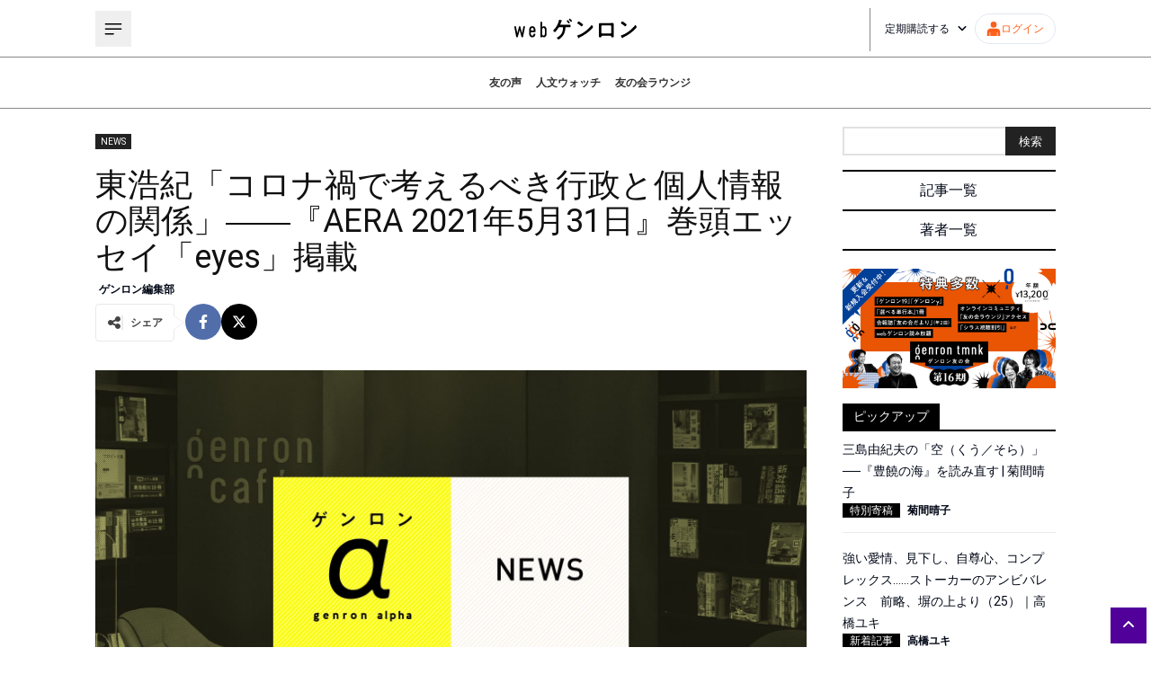

--- FILE ---
content_type: text/html; charset=utf-8
request_url: https://webgenron.com/articles/news20210528_01
body_size: 31522
content:
<!DOCTYPE html><html lang="ja"><head><meta charSet="utf-8"/><meta name="viewport" content="width=device-width"/><title>東浩紀「コロナ禍で考えるべき行政と個人情報の関係」――『AERA 2021年5月31日』巻頭エッセイ「eyes」掲載 | webゲンロン</title><meta name="description" content="ゲンロンα 2021年5月28日 配信朝日新聞出版の雑誌『AERA』の巻頭エッセイコーナー「eyes」に、東浩紀が隔週で連載中です！最新号『AERA 2021年5月31日』の記事は、「コロナ禍で考えるべき行政と個人情報の関係」です。「日本は"/><meta property="og:type" content="article"/><meta property="og:title" content="東浩紀「コロナ禍で考えるべき行政と個人情報の関係」――『AERA 2021年5月31日』巻頭エッセイ「eyes」掲載"/><meta property="og:description" content="ゲンロンα 2021年5月28日 配信朝日新聞出版の雑誌『AERA』の巻頭エッセイコーナー「eyes」に、東浩紀が隔週で連載中です！最新号『AERA 2021年5月31日』の記事は、「コロナ禍で考えるべき行政と個人情報の関係」です。「日本は"/><meta name="twitter:title" content="東浩紀「コロナ禍で考えるべき行政と個人情報の関係」――『AERA 2021年5月31日』巻頭エッセイ「eyes」掲載"/><meta name="twitter:description" content="ゲンロンが送る新しい人文系ポータルサイト。編集長は東浩紀。「考えるを育てる」を合言葉に、古代ギリシャの哲学から最新の時事問題まで、幅広い記事をお届けします。"/><meta name="author" content="ゲンロン編集部"/><meta property="og:image" content="https://d1whc2skjypxbq.cloudfront.net/uploads/2021/01/format_NEWS_OGP.jpg"/><meta name="twitter:card" content="summary_large_image"/><script type="application/ld+json">{"@context":"https://schema.org","@type":"Article","headline":"東浩紀「コロナ禍で考えるべき行政と個人情報の関係」――『AERA 2021年5月31日』巻頭エッセイ「eyes」掲載","image":"https://d1whc2skjypxbq.cloudfront.net/uploads/2021/01/format_NEWS_OGP.jpg","datePublished":"2021-05-28 18:30:40","dateModified":"2021-05-28 18:30:40","author":[{"@type":"Person","name":"ゲンロン編集部","url":"https://webgenron.com/articles/news20210528_01/authors/genron_admin"}]}</script><meta name="next-head-count" content="13"/><script async="" src="https://www.googletagmanager.com/gtag/js?id=G-VBVEQ8J042"></script><script>
            window.dataLayer = window.dataLayer || [];
            function gtag(){dataLayer.push(arguments);}
            gtag('js', new Date());
            gtag('config', 'G-VBVEQ8J042');
          </script><link rel="icon" href="/favicon.png"/><link rel="preload" href="https://d1whc2skjypxbq.cloudfront.net/assets/instanceb/_next/static/media/47cbc4e2adbc5db9-s.p.woff2" as="font" type="font/woff2" crossorigin="anonymous" data-next-font="size-adjust"/><link rel="preload" href="https://d1whc2skjypxbq.cloudfront.net/assets/instanceb/_next/static/css/a106b6c0f0b6161b.css" as="style"/><link rel="stylesheet" href="https://d1whc2skjypxbq.cloudfront.net/assets/instanceb/_next/static/css/a106b6c0f0b6161b.css" data-n-g=""/><link rel="preload" href="https://d1whc2skjypxbq.cloudfront.net/assets/instanceb/_next/static/css/46d2f1b70d0e73f2.css" as="style"/><link rel="stylesheet" href="https://d1whc2skjypxbq.cloudfront.net/assets/instanceb/_next/static/css/46d2f1b70d0e73f2.css" data-n-p=""/><noscript data-n-css=""></noscript><script defer="" nomodule="" src="https://d1whc2skjypxbq.cloudfront.net/assets/instanceb/_next/static/chunks/polyfills-c67a75d1b6f99dc8.js"></script><script src="https://d1whc2skjypxbq.cloudfront.net/assets/instanceb/_next/static/chunks/webpack-dd26d32075e2730f.js" defer=""></script><script src="https://d1whc2skjypxbq.cloudfront.net/assets/instanceb/_next/static/chunks/framework-4ed89e9640adfb9e.js" defer=""></script><script src="https://d1whc2skjypxbq.cloudfront.net/assets/instanceb/_next/static/chunks/main-834428edd8499d19.js" defer=""></script><script src="https://d1whc2skjypxbq.cloudfront.net/assets/instanceb/_next/static/chunks/pages/_app-1d0c503e0b1d7667.js" defer=""></script><script src="https://d1whc2skjypxbq.cloudfront.net/assets/instanceb/_next/static/chunks/1281-9dbcbcf57b2489c9.js" defer=""></script><script src="https://d1whc2skjypxbq.cloudfront.net/assets/instanceb/_next/static/chunks/4711-afe294b4e1675033.js" defer=""></script><script src="https://d1whc2skjypxbq.cloudfront.net/assets/instanceb/_next/static/chunks/5704-735f875fe48511d4.js" defer=""></script><script src="https://d1whc2skjypxbq.cloudfront.net/assets/instanceb/_next/static/chunks/pages/articles/%5Barticle%5D-b1a6220b1c0b7c25.js" defer=""></script><script src="https://d1whc2skjypxbq.cloudfront.net/assets/instanceb/_next/static/eJu6Osfod33JphlaYR1JZ/_buildManifest.js" defer=""></script><script src="https://d1whc2skjypxbq.cloudfront.net/assets/instanceb/_next/static/eJu6Osfod33JphlaYR1JZ/_ssgManifest.js" defer=""></script><style id="__jsx-868024340">html{font-family:'__Roboto_bf4651', '__Roboto_Fallback_bf4651',sans-serif}</style></head><body><div id="__next"><main class="jsx-868024340 flex flex-col overflow-hidden"><div class="max-width mx-auto my-0 grid grid-cols-12 gap-10 pb-7 pt-5 lg:px-5 sm:grid-cols-1"><div class="flex flex-col col-span-9 sm:col-span-1"><div class="mb-5 mt-2 flex flex-row gap-x-2"><a class="sc-4c6b8aaa-1 ffTKjy px-1 text-xs text-white" style="background-color:#222" href="/categories/news">NEWS</a></div><h1 class="text-4xl text-[#111111]">東浩紀「コロナ禍で考えるべき行政と個人情報の関係」――『AERA 2021年5月31日』巻頭エッセイ「eyes」掲載</h1><div class="flex flex-row py-2 text-xs font-bold"><a class="px-1" href="/authors/genron_admin">ゲンロン編集部</a></div><div class="sc-4c6b8aaa-2 ctUVEj mb-8 gap-x-2"><div class="sc-9087332c-0 ZpqPc mr-3 flex flex-row items-center gap-x-2 rounded-sm border border-solid border-[#e9e9e9] p-3 text-[#444444]"><svg aria-hidden="true" focusable="false" data-prefix="fas" data-icon="share-nodes" class="svg-inline--fa fa-share-nodes size-4" role="img" xmlns="http://www.w3.org/2000/svg" viewBox="0 0 448 512"><path fill="currentColor" d="M352 224c53 0 96-43 96-96s-43-96-96-96s-96 43-96 96c0 4 .2 8 .7 11.9l-94.1 47C145.4 170.2 121.9 160 96 160c-53 0-96 43-96 96s43 96 96 96c25.9 0 49.4-10.2 66.6-26.9l94.1 47c-.5 3.9-.7 7.8-.7 11.9c0 53 43 96 96 96s96-43 96-96s-43-96-96-96c-25.9 0-49.4 10.2-66.6 26.9l-94.1-47c.5-3.9 .7-7.8 .7-11.9s-.2-8-.7-11.9l94.1-47C302.6 213.8 326.1 224 352 224z"></path></svg><div class="block border-l-2 border-solid border-[#ebebeb] pl-2 text-xs font-bold">シェア</div></div><a href="https://www.facebook.com/sharer/sharer.php?u=https://webgenron.com/articles/news20210528_01" target="_blank" rel="noopener noreferrer" class="flex size-10 items-center justify-center rounded-full bg-[#516eab] text-white"><svg aria-hidden="true" focusable="false" data-prefix="fab" data-icon="facebook-f" class="svg-inline--fa fa-facebook-f size-4" role="img" xmlns="http://www.w3.org/2000/svg" viewBox="0 0 320 512"><path fill="currentColor" d="M279.14 288l14.22-92.66h-88.91v-60.13c0-25.35 12.42-50.06 52.24-50.06h40.42V6.26S260.43 0 225.36 0c-73.22 0-121.08 44.38-121.08 124.72v70.62H22.89V288h81.39v224h100.17V288z"></path></svg></a><a href="https://twitter.com/intent/tweet?url=https://webgenron.com/articles/news20210528_01&amp;text=%E6%9D%B1%E6%B5%A9%E7%B4%80%E3%80%8C%E3%82%B3%E3%83%AD%E3%83%8A%E7%A6%8D%E3%81%A7%E8%80%83%E3%81%88%E3%82%8B%E3%81%B9%E3%81%8D%E8%A1%8C%E6%94%BF%E3%81%A8%E5%80%8B%E4%BA%BA%E6%83%85%E5%A0%B1%E3%81%AE%E9%96%A2%E4%BF%82%E3%80%8D%E2%80%95%E2%80%95%E3%80%8EAERA%202021%E5%B9%B45%E6%9C%8831%E6%97%A5%E3%80%8F%E5%B7%BB%E9%A0%AD%E3%82%A8%E3%83%83%E3%82%BB%E3%82%A4%E3%80%8Ceyes%E3%80%8D%E6%8E%B2%E8%BC%89%20%23web%E3%82%B2%E3%83%B3%E3%83%AD%E3%83%B3%20%40genronedit%E3%82%88%E3%82%8A" target="_blank" rel="noopener noreferrer" class="flex size-10 items-center justify-center rounded-full bg-black text-white"><svg aria-hidden="true" focusable="false" data-prefix="fab" data-icon="x-twitter" class="svg-inline--fa fa-x-twitter size-4" role="img" xmlns="http://www.w3.org/2000/svg" viewBox="0 0 512 512"><path fill="currentColor" d="M389.2 48h70.6L305.6 224.2 487 464H345L233.7 318.6 106.5 464H35.8L200.7 275.5 26.8 48H172.4L272.9 180.9 389.2 48zM364.4 421.8h39.1L151.1 88h-42L364.4 421.8z"></path></svg></a></div><img src="https://d1whc2skjypxbq.cloudfront.net/uploads/2021/01/format_NEWS_OGP.jpg" alt="" width="1068" height="1068"/><div class="article-detail-body article-box-set mb-10"><div class="syosyutu">ゲンロンα 2021年5月28日 配信</div><div class="tmnk-pr-banner"><a href="/tmnk" target="_blank" rel="noopener"><img src="https://d1whc2skjypxbq.cloudfront.net/uploads/2025/10/tomonokai_banner_16.png"></a></div>

<div class="hako">朝日新聞出版の雑誌『AERA』の巻頭エッセイコーナー「eyes」に、東浩紀が隔週で連載中です！<br><br>最新号『AERA 2021年5月31日』の記事は、「コロナ禍で考えるべき行政と個人情報の関係」です。<br><br><strong>「日本は国民情報の集約に極端に消極的な国で、コロナ禍ではその弱点があらゆる場所に現れている。」</strong>と、新型コロナウイルスのワクチン摂取予約システムが招いた混乱について、コメントしています。<br><br>どうぞご覧ください。</div>

<img class="alignnone wp-image-12877" src="https://d1whc2skjypxbq.cloudfront.net/uploads/2021/05/20210531aera_01.jpg" alt="" width="222" height="300" /><img class="alignnone wp-image-12877" src="https://d1whc2skjypxbq.cloudfront.net/uploads/2021/05/20210531aera_02-scaled.jpg" alt="" width="300" height="300" />

掲載誌（『AERA 2021年5月31日』、朝日新聞出版）
<a href="https://publications.asahi.com/ecs/detail/?item_id=22916" target="_blank" rel="noopener noreferrer">https://publications.asahi.com/ecs/detail/?item_id=22916</a>

記事はこちらからもお読みいただけます（アエラドットのサイトへ）：<a href="https://dot.asahi.com/aera/2021052400047.html" target="_blank" rel="noopener noreferrer">https://dot.asahi.com/aera/2021052400047.html</a></div><a target="_blank" href="/tmnk"><img src="/play__DT_1280_02.jpg" alt=""/></a><div class="my-8 flex justify-center"><div class="w-full max-w-lg"></div></div><div class="my-10"><div class="sc-83de14d3-0 XreMS flex flex-row gap-x-6 border-y border-dotted p-4 sm:flex-col sm:items-center"><a href="/authors/genron_admin"><div class="size-36"><img src="https://d1whc2skjypxbq.cloudfront.net/uploads/2022/11/webg_rlogo_00.png" alt="" width="144" height="144"/></div></a><div class="flex flex-1 flex-col items-start sm:items-center"><a href="/authors/genron_admin"><p class="text-xl sm:mt-4">ゲンロン編集部</p></a><button type="button" class="mt-3 text-xs" style="color:#616161">+ その他の記事</button><div class="mt-4 text-xs"><div style="margin-top: 8px"><a href="https://shirasu.io/c/genron" target="_blank" rel="noopener noreferrer" class="btn-flat-simple-10">シラスチャンネル：ゲンロン完全中継チャンネル</a></div></div></div></div></div><div class="flex flex-col w-full mt-4"><ul></ul></div><a class="sc-93afa154-0 ilynkj flex items-center justify-center px-2 h-16 rounded-full mb-10" href="/login?redirectPath=/articles/news20210528_01">コメントを残すにはログインしてください。</a><div class="flex flex-col mt-4 gap-y-4 mb-10"><h4 class="sc-54a68963-0 eGlRNg"><div>注目記事</div></h4><div class="grid grid-cols-4 gap-4 sm:grid-cols-2"><div class="flex flex-col gap-y-2"><a class="sc-409f5895-0 fTWtSp" href="/articles/genron_y001"><div class="flex flex-col gap-y-2"><div class="relative"><img src="https://d1whc2skjypxbq.cloudfront.net/uploads/2026/01/genron_y001_banner_0123.png" alt="" width="200" height="120"/><div class="sc-409f5895-2 gvBqjB absolute bottom-0 left-0 px-1 py-0.5 text-white">ゲンロンy</div></div><p class="line-clamp-4 text-sm">【3月刊行！】『ゲンロンy 創刊号』特設ページ</p></div></a><div class="flex flex-row flex-wrap text-xs font-bold"><div class="sc-409f5895-1 fTVTuf"><a href="/authors/author">ゲンロン編集部</a><span class="mx-1">|</span></div></div></div><div class="flex flex-col gap-y-2"><a class="sc-409f5895-0 fTWtSp" href="/articles/genron017_01"><div class="flex flex-col gap-y-2"><div class="relative"><img src="https://d1whc2skjypxbq.cloudfront.net/uploads/2024/10/genron17_001.jpg" alt="" width="200" height="120"/><div class="sc-409f5895-2 gvBqjB absolute bottom-0 left-0 px-1 py-0.5 text-white">思想</div></div><p class="line-clamp-4 text-sm">平和について、あるいは「考えないこと」の問題──『ゲンロン17』より｜東浩紀</p></div></a><div class="flex flex-row flex-wrap text-xs font-bold"><div class="sc-409f5895-1 fTVTuf"><a href="/authors/author">東浩紀</a><span class="mx-1">|</span></div></div></div><div class="flex flex-col gap-y-2"><a class="sc-409f5895-0 fTWtSp" href="/articles/genron017_08"><div class="flex flex-col gap-y-2"><div class="relative"><img src="https://d1whc2skjypxbq.cloudfront.net/uploads/2024/10/genron017_08_00.jpg" alt="" width="200" height="120"/><div class="sc-409f5895-2 gvBqjB absolute bottom-0 left-0 px-1 py-0.5 text-white">ゲンロン17</div></div><p class="line-clamp-4 text-sm">AI研究に学会は不必要？──『ゲンロン17』より｜暦本純一＋清水亮＋落合陽一</p></div></a><div class="flex flex-row flex-wrap text-xs font-bold"><div class="sc-409f5895-1 fTVTuf"><a href="/authors/author">暦本純一</a><span class="mx-1">|</span></div><div class="sc-409f5895-1 fTVTuf"><a href="/authors/author">清水亮</a><span class="mx-1">|</span></div><div class="sc-409f5895-1 fTVTuf"><a href="/authors/author">落合陽一</a><span class="mx-1">|</span></div></div></div><div class="flex flex-col gap-y-2"><a class="sc-409f5895-0 fTWtSp" href="/articles/article20241106_01"><div class="flex flex-col gap-y-2"><div class="relative"><img src="https://d1whc2skjypxbq.cloudfront.net/uploads/2024/11/article20241106_01_00.jpg" alt="" width="200" height="120"/><div class="sc-409f5895-2 gvBqjB absolute bottom-0 left-0 px-1 py-0.5 text-white">座談会・インタビュー</div></div><p class="line-clamp-4 text-sm">「エモい記事」に未来はあるか｜西田亮介＋大澤聡＋東浩紀</p></div></a><div class="flex flex-row flex-wrap text-xs font-bold"><div class="sc-409f5895-1 fTVTuf"><a href="/authors/author">西田亮介</a><span class="mx-1">|</span></div><div class="sc-409f5895-1 fTVTuf"><a href="/authors/author">大澤聡</a><span class="mx-1">|</span></div><div class="sc-409f5895-1 fTVTuf"><a href="/authors/author">東浩紀</a><span class="mx-1">|</span></div></div></div></div></div></div><div class="col-span-3 flex flex-col sm:col-span-1"><form class="mb-4 flex flex-row"><input type="text" class="size-full border-2 border-r-0 border-[#e1e1e1]"/><button type="submit" class="block h-8 min-w-14 bg-[#222222] text-[13px] text-white">検索</button></form><div class="sc-f5e97764-0 fhZKVa mb-5"><a href="/articles">記事一覧</a><hr/><a href="/authors">著者一覧</a></div><div class="flex flex-col"><h4 class="sc-474b8dc0-0 kQGqQS mt-4"><span>ピックアップ</span></h4></div><div class="my-4 text-center"></div><div class="flex flex-col items-center bg-[#eaeaea] p-3"><h4 class="sc-4c6b8aaa-0 iIOXvG"><span>NEWS</span></h4><div class="flex flex-col"></div><button type="button" class="flex min-h-8 items-center justify-center gap-x-1 rounded-md border border-[#510099] bg-white px-2 py-1 text-xs text-[#510099] transition-all hover:bg-[#510099] hover:text-white active:bg-[#510099] active:text-white mt-3">さらに記事を表示<svg aria-hidden="true" focusable="false" data-prefix="fas" data-icon="angle-right" class="svg-inline--fa fa-angle-right size-3" role="img" xmlns="http://www.w3.org/2000/svg" viewBox="0 0 320 512"><path fill="currentColor" d="M278.6 233.4c12.5 12.5 12.5 32.8 0 45.3l-160 160c-12.5 12.5-32.8 12.5-45.3 0s-12.5-32.8 0-45.3L210.7 256 73.4 118.6c-12.5-12.5-12.5-32.8 0-45.3s32.8-12.5 45.3 0l160 160z"></path></svg></button></div><div class="mt-3 flex flex-col"><h4 class="sc-474b8dc0-0 kQGqQS mb-4"><span>その他</span></h4><div class="flex flex-col gap-y-2"><a class="sc-341da221-0 jdxNSw" href="/articles/beta_backissues">ゲンロンβ既刊一覧</a><a class="sc-c0c590d7-0 cEPfZM" href="/books">ゲンロン刊行物一覧</a><a class="sc-4e17c2cc-0 jvvWQa flex h-10 w-full items-center justify-center rounded-full bg-purple px-4 text-center text-sm text-white sm:h-fit sm:py-2" href="/mypage/application">webゲンロンを定期購読する</a><a class="sc-68ba49da-0 dQbmrx flex h-10 w-full items-center justify-center rounded-full bg-orange px-4 text-center text-sm text-white sm:h-fit sm:py-2" href="/tmnk">ゲンロン友の会に入会する</a><a class="sc-17e4d9d0-0 WyevQ flex h-10 w-full items-center justify-center rounded-full border-2 border-solid bg-white text-center text-sm leading-8 hover:border-black hover:text-black" href="/bug-report">不具合報告</a></div></div></div></div></main><footer class="relative flex w-full flex-row justify-center bg-black px-10 pb-12 pt-8 text-white lg:px-8 md:px-4 sm:px-5"><div class="grid w-full max-w-[1068px] grid-cols-2 grid-rows-1 gap-x-10 lg:gap-x-8 md:gap-x-4 sm:grid-cols-1 sm:grid-rows-2 sm:gap-x-0"><div class="flex w-full flex-col"><a href="/"><img src="/logo-white.svg" alt="" width="200" height="38"/></a><div class="pl-5 pt-5"><ul><li class="before:content-[&#x27;・&#x27;] hover:text-[#ffa301]"><a class="inline-block text-sm" href="/about">webゲンロンとは</a></li><li class="before:content-[&#x27;・&#x27;] hover:text-[#ffa301]"><a class="inline-block text-sm" href="/tokutei">特定商取引法に基づく表記</a></li><li class="before:content-[&#x27;・&#x27;] hover:text-[#ffa301]"><a class="inline-block text-sm" href="/kiyaku">webゲンロン会員規約</a></li><li class="before:content-[&#x27;・&#x27;] hover:text-[#ffa301]"><a class="inline-block text-sm" href="/privacy">個人情報保護方針</a></li><li class="before:content-[&#x27;・&#x27;] hover:text-[#ffa301]"><a class="inline-block text-sm" target="_blank" href="https://genron.co.jp/about">運営会社</a></li><li class="before:content-[&#x27;・&#x27;] hover:text-[#ffa301]"><a class="inline-block text-sm" target="_blank" rel="noopener noreferrer" href="https://genron.tayori.com/f/genron-contact">お問い合わせ</a></li><li class="before:content-[&#x27;・&#x27;] hover:text-[#ffa301]"><a class="inline-block text-sm" href="/presskit">プレスキット</a></li></ul><address class="mt-3 text-sm not-italic">© Genron</address></div></div><div class="flex w-full flex-col"><div class="flex h-max w-full justify-center"><a target="_blank" title="Facebook" href="https://www.facebook.com/genron.tomonokai"><div class="p-3"><svg aria-hidden="true" focusable="false" data-prefix="fab" data-icon="facebook-f" class="svg-inline--fa fa-facebook-f size-5" role="img" xmlns="http://www.w3.org/2000/svg" viewBox="0 0 320 512"><path fill="currentColor" d="M279.14 288l14.22-92.66h-88.91v-60.13c0-25.35 12.42-50.06 52.24-50.06h40.42V6.26S260.43 0 225.36 0c-73.22 0-121.08 44.38-121.08 124.72v70.62H22.89V288h81.39v224h100.17V288z"></path></svg></div></a><a target="_blank" title="Instagram" href="https://www.instagram.com/genroncafe/?hl=ja"><div class="p-3"><svg aria-hidden="true" focusable="false" data-prefix="fab" data-icon="instagram" class="svg-inline--fa fa-instagram size-5" role="img" xmlns="http://www.w3.org/2000/svg" viewBox="0 0 448 512"><path fill="currentColor" d="M224.1 141c-63.6 0-114.9 51.3-114.9 114.9s51.3 114.9 114.9 114.9S339 319.5 339 255.9 287.7 141 224.1 141zm0 189.6c-41.1 0-74.7-33.5-74.7-74.7s33.5-74.7 74.7-74.7 74.7 33.5 74.7 74.7-33.6 74.7-74.7 74.7zm146.4-194.3c0 14.9-12 26.8-26.8 26.8-14.9 0-26.8-12-26.8-26.8s12-26.8 26.8-26.8 26.8 12 26.8 26.8zm76.1 27.2c-1.7-35.9-9.9-67.7-36.2-93.9-26.2-26.2-58-34.4-93.9-36.2-37-2.1-147.9-2.1-184.9 0-35.8 1.7-67.6 9.9-93.9 36.1s-34.4 58-36.2 93.9c-2.1 37-2.1 147.9 0 184.9 1.7 35.9 9.9 67.7 36.2 93.9s58 34.4 93.9 36.2c37 2.1 147.9 2.1 184.9 0 35.9-1.7 67.7-9.9 93.9-36.2 26.2-26.2 34.4-58 36.2-93.9 2.1-37 2.1-147.8 0-184.8zM398.8 388c-7.8 19.6-22.9 34.7-42.6 42.6-29.5 11.7-99.5 9-132.1 9s-102.7 2.6-132.1-9c-19.6-7.8-34.7-22.9-42.6-42.6-11.7-29.5-9-99.5-9-132.1s-2.6-102.7 9-132.1c7.8-19.6 22.9-34.7 42.6-42.6 29.5-11.7 99.5-9 132.1-9s102.7-2.6 132.1 9c19.6 7.8 34.7 22.9 42.6 42.6 11.7 29.5 9 99.5 9 132.1s2.7 102.7-9 132.1z"></path></svg></div></a><a target="_blank" title="Twitter" href="https://twitter.com/genroninfo"><div class="p-3"><svg aria-hidden="true" focusable="false" data-prefix="fab" data-icon="x-twitter" class="svg-inline--fa fa-x-twitter size-5" role="img" xmlns="http://www.w3.org/2000/svg" viewBox="0 0 512 512"><path fill="currentColor" d="M389.2 48h70.6L305.6 224.2 487 464H345L233.7 318.6 106.5 464H35.8L200.7 275.5 26.8 48H172.4L272.9 180.9 389.2 48zM364.4 421.8h39.1L151.1 88h-42L364.4 421.8z"></path></svg></div></a><a target="_blank" title="Vimeo" href="https://vimeo.com/genron"><div class="p-3"><svg aria-hidden="true" focusable="false" data-prefix="fab" data-icon="vimeo" class="svg-inline--fa fa-vimeo size-5" role="img" xmlns="http://www.w3.org/2000/svg" viewBox="0 0 448 512"><path fill="currentColor" d="M403.2 32H44.8C20.1 32 0 52.1 0 76.8v358.4C0 459.9 20.1 480 44.8 480h358.4c24.7 0 44.8-20.1 44.8-44.8V76.8c0-24.7-20.1-44.8-44.8-44.8zM377 180.8c-1.4 31.5-23.4 74.7-66 129.4-44 57.2-81.3 85.8-111.7 85.8-18.9 0-34.8-17.4-47.9-52.3-25.5-93.3-36.4-148-57.4-148-2.4 0-10.9 5.1-25.4 15.2l-15.2-19.6c37.3-32.8 72.9-69.2 95.2-71.2 25.2-2.4 40.7 14.8 46.5 51.7 20.7 131.2 29.9 151 67.6 91.6 13.5-21.4 20.8-37.7 21.8-48.9 3.5-33.2-25.9-30.9-45.8-22.4 15.9-52.1 46.3-77.4 91.2-76 33.3.9 49 22.5 47.1 64.7z"></path></svg></div></a><a target="_blank" title="Youtube" href="https://www.youtube.com/channel/UCFJEfzJd8JT810uxgQ79JmQ"><div class="p-3"><svg aria-hidden="true" focusable="false" data-prefix="fab" data-icon="youtube" class="svg-inline--fa fa-youtube size-5" role="img" xmlns="http://www.w3.org/2000/svg" viewBox="0 0 576 512"><path fill="currentColor" d="M549.655 124.083c-6.281-23.65-24.787-42.276-48.284-48.597C458.781 64 288 64 288 64S117.22 64 74.629 75.486c-23.497 6.322-42.003 24.947-48.284 48.597-11.412 42.867-11.412 132.305-11.412 132.305s0 89.438 11.412 132.305c6.281 23.65 24.787 41.5 48.284 47.821C117.22 448 288 448 288 448s170.78 0 213.371-11.486c23.497-6.321 42.003-24.171 48.284-47.821 11.412-42.867 11.412-132.305 11.412-132.305s0-89.438-11.412-132.305zm-317.51 213.508V175.185l142.739 81.205-142.739 81.201z"></path></svg></div></a></div><div class="flex flex-col gap-y-4"><hr/><div><!-- ClickTale Ignore --><!-- BEGIN: Signup Form Popup Code from Benchmark Email Ver 4.0  -->

<style type="text/css">
 .formbox-editor_H8Y62 fieldset {border: none;margin: 0;padding: 0 40px;position: relative;}
 .formbox-editor_H8Y62 fieldset > input,.formbox-editor_H8Y62 fieldset > textarea,.formbox-editable-field_H8Y62 {margin: 10px 0;outline: none;}
 .spacer-block_H8Y62 {min-height: 20px;padding: 10px 0;position: relative;}
 .spacer-block-line_H8Y62 {position: absolute;top: 50%;left: 40px;right: 40px;display: none;border-top-style: solid;}
 .formbox-editor_H8Y62 {margin: 0 auto;padding: 0;text-align: left;width: 100%;box-sizing: border-box;}
 #formbox_screen_subscribe_H8Y62, #formbox_screen_success_H8Y62 {padding: 30px 0;} 
 .formbox-title_H8Y62, .formbox-text-field_H8Y62 {margin-bottom: 0; font-family: Helvetica, Arial, sans-serif; color: #000000; font-size: 14px; }
 .formbox-title_H8Y62 a, .formbox-text-field_H8Y62 a  {text-decoration: none;} 
 .formbox-title_H8Y62 p, .formbox-text-field_H8Y62 p {margin: 0;margin-bottom: 10px;padding: 0; word-break: break-word;}

 label.formbox-field-label_H8Y62 {font-family: Helvetica, Arial, sans-serif; display: block; margin: 10px 0 0; padding: 0; font-size: 14px; text-align: left;line-height: 100%; color: #000000;}
 label.formbox-label-wrap_H8Y62 {font-family: Helvetica, Arial, sans-serif; display: block; margin: 10px 0 0; padding: 0; font-size: 14px; line-height: 100%; padding-left: 15px; text-indent: -15px; font-style: italic;color: #000000;} label.formbox-label-wrap_H8Y62:last-of-type {margin-bottom: 10px;}
 label.formbox-label-wrap_H8Y62 input[type=checkbox], label.formbox-label-wrap_H8Y62 input[type=radio] { width: 13px; height: 13px; padding: 0; margin:0; margin-right: 5px; vertical-align: bottom; position: relative; top: -1px; }
 select.formbox-field_H8Y62 {background-color: #000000; border: 1px solid #f1f2f2; border-radius: 0px; box-sizing: border-box; background-color: #ffffff; font-family: Helvetica, Arial, sans-serif; font-size: 14px; width: 100%; margin: 10px 0; height: auto; padding: 2px 0px;}

 input.formbox-field_H8Y62 {color: #000000; background-color: #ffffff; border: 1px solid #f1f2f2; border-radius:0px; font-family: Helvetica, Arial, sans-serif; font-size: 14px; box-sizing: border-box; padding:15px; width: 100%;} input.formbox-field_H8Y62.text-placeholder {color: #c4c4c4; font-weight: normal; font-style: normal; font-family: Helvetica, Arial, sans-serif; font-size: 14px;}
 .formbox-field_H8Y62::-webkit-input-placeholder {color: #c4c4c4; font-weight: normal; font-style: normal;opacity: 1;}
 .formbox-field_H8Y62::-moz-placeholder { color: #c4c4c4; font-weight: normal; font-style: normal;opacity: 1;}
 .formbox-field_H8Y62:-ms-input-placeholder {color: #c4c4c4; font-weight: normal; font-style: normal; opacity: 1;}
 .formbox-button_H8Y62 {line-height: 100%;  cursor: pointer; margin: 10px 0; }
 .formbox-button_H8Y62:hover { background-color:#ffffff !important; }
 .formbox-button_H8Y62:active { background-color:#ebebeb !important; }
#popupFormLoader_H8Y62 { display: none; position: absolute; bottom: 10px; right: 10px; width: 20px; height: 20px; background-image: url(https://benchmarkemail.com/images/popup-builder/loadingicon.svg); background-position: center center; background-repeat: no-repeat; background-color: rgb(255, 255, 255); background-color: rgba(255, 255, 255, 0.3);  border-radius: 100%; -webkit-animation-name: spin; -webkit-animation-duration: 800ms; -webkit-animation-iteration-count: infinite; -webkit-animation-timing-function: linear; -moz-animation-name: spin; -moz-animation-duration: 800ms; -moz-animation-iteration-count: infinite; -moz-animation-timing-function: linear;
-ms-animation-name: spin;-ms-animation-duration: 800ms;-ms-animation-iteration-count: infinite;-ms-animation-timing-function: linear;animation-name: spin;animation-duration: 800ms;animation-iteration-count: infinite;animation-timing-function: linear;}

</style>
<div id="signupFormContainer_H8Y62">
<div id="signupFormContent_H8Y62">
<div class="formbox-editor_H8Y62" style="background: #000000; 
border-radius:0px; box-sizing: border-box; top: 0px;"><div id="formbox_screen_subscribe_H8Y62" style="display:block;" name="frmLB_H8Y62">
<input type=hidden name=token_H8Y62 id=token_H8Y62 value="mFcQnoBFKMQ0hSS6KduzJBbnm%2BWYYJMGUP0fmcjTXAolNZni%2Flg1FQ%3D%3D" />
<input type=hidden name=successurl_H8Y62 id=successurl_H8Y62 value="https://lb.benchmarkemail.com/Code/ThankYouOptin?language=japanese" />
<input type=hidden name=errorurl_H8Y62 id=errorurl_H8Y62 value="https://lb.benchmarkemail.com//Code/Error" />
<fieldset><div class="formbox-title_H8Y62"><p style="line-height: 1; text-align: left;" data-mce-style="line-height: 1; text-align: left;"><span style="color: rgb(255, 255, 255);" data-mce-style="color: #ffffff;"><span style="font-family: Helvetica, Arial, sans-serif; font-size: 16px;" data-mce-style="font-family: Helvetica, Arial, sans-serif; font-size: 16px;"><strong>webゲンロン　</strong></span><span style="font-family: Helvetica, Arial, sans-serif; font-size: 16px;" data-mce-style="font-family: Helvetica, Arial, sans-serif; font-size: 16px;"><strong>お知らせメール</strong></span><span style="font-family: Helvetica, Arial, sans-serif; font-size: 16px;" data-mce-style="font-family: Helvetica, Arial, sans-serif; font-size: 16px;"><strong>登録<br><br></strong></span><span style="font-size: 12px;" data-mce-style="font-size: 12px;">週1～2回、編集部おすすめの記事や新着記事のお知らせが配信されます。</span></span></p></div></fieldset>
<fieldset class="formbox-field_H8Y62"><input type=text placeholder="メールアドレス *" class="formbox-field_H8Y62 text-placeholder" onfocus="javascript:focusPlaceHolder(this);" onblur="javascript:blurPlaceHolder(this);" id="fldemail_H8Y62" name="fldemail_H8Y62" maxlength=100 /></fieldset>
<fieldset style="text-align:center;"><div id="btnSubmit_H8Y62" onClick="javascript:return submit_H8Y62Click();" style="word-break: break-all; box-sizing: border-box; text-align:center; display: inline-block;width: 100%;padding-left: 15px; padding-right: 15px;padding-top: 15px; padding-bottom: 15px;background-color:rgb(255, 255, 255); border: rgb(33, 41, 45) solid 0px; border-radius: 0px;font-family :Helvetica, Arial, sans-serif; font-size: 16px;color: rgb(0, 0, 0); line-height: 1; letter-spacing:0px;" class="formbox-button_H8Y62">登録</div></fieldset></div>
</div>
</div>
</div>

<script type="text/javascript">
function CheckField_H8Y62(fldName, frm){var fldObj = document.getElementsByName(fldName);if ( fldObj.length > 1 ) {  for ( var i = 0, l = fldObj.length; i < l; i++ ) {   if ( fldObj[0].type == 'select-one' ) { if( fldObj[i].selected && i==0 && fldObj[i].value == '' ) { return false; }   if ( fldObj[i].selected ) { return true; } }  else { if ( fldObj[i].checked ) { return true; } }; } return false; }  else  { if ( fldObj[0].type == "checkbox" ) { return ( fldObj[0].checked ); }  else if ( fldObj[0].type == "radio" ) { return ( fldObj[0].checked ); }  else { fldObj[0].focus(); return (fldObj[0].value.length > 0); }} }
function rmspaces(x) {var leftx = 0;var rightx = x.length -1;while ( x.charAt(leftx) == ' ') { leftx++; }while ( x.charAt(rightx) == ' ') { --rightx; }var q = x.substr(leftx,rightx-leftx + 1);if ( (leftx == x.length) && (rightx == -1) ) { q =''; } return(q); }

function checkfield(data) {if (rmspaces(data) == ""){return false;}else {return true;}}

function isemail(data) {var flag = false;if (  data.indexOf("@",0)  == -1 || data.indexOf("\\",0)  != -1 ||data.indexOf("/",0)  != -1 ||!checkfield(data) ||  data.indexOf(".",0)  == -1  ||  data.indexOf("@")  == 0 ||data.lastIndexOf(".") < data.lastIndexOf("@") ||data.lastIndexOf(".") == (data.length - 1)   ||data.lastIndexOf("@") !=   data.indexOf("@") ||data.indexOf(",",0)  != -1 ||data.indexOf(":",0)  != -1 ||data.indexOf(";",0)  != -1  ) {return flag;} else {var temp = rmspaces(data);if (temp.indexOf(' ',0) != -1) { flag = true; }var d3 = temp.lastIndexOf('.') + 4;var d4 = temp.substring(0,d3);var e2 = temp.length  -  temp.lastIndexOf('.')  - 1;var i1 = temp.indexOf('@');if (  (temp.charAt(i1+1) == '.') || ( e2 < 1 ) ) { flag = true; }return !flag;}}

function focusPlaceHolder(obj) { 
obj.className = "formbox-field_H8Y62"; }
function blurPlaceHolder(obj) { 
if ( obj.value == '' ) { obj.className = "formbox-field_H8Y62 text-placeholder"; } } 
function isValidDate(year, month, day) { 
if (year.toString() == '' || month.toString() == '' || day.toString() == '') { return false;} try { year = parseInt(year); month = parseInt(month); day = parseInt(day); } catch (e) { return false;} var d = new Date(year, month - 1, day, 0, 0, 0, 0); return (!isNaN(d) && (d.getDate() == day && d.getMonth() + 1 == month && d.getFullYear() == year));}var submitButton_H8Y62 = document.getElementById("btnSubmit_H8Y62");
var subscribeScreen_H8Y62 = document.getElementById("formbox_screen_subscribe_H8Y62");
var signupFormContainer_H8Y62 = document.getElementById("signupFormContainer_H8Y62");
var signupFormLoader_H8Y62 = document.getElementById("popupFormLoader_H8Y62");
function submit_H8Y62Click(){
 var retVal = true; var contentdata = ""; var frm = document.getElementById("formbox_screen_subscribe_H8Y62");if ( !isemail(document.getElementsByName("fldemail_H8Y62")[0].value) ) { 
   alert("\u30E1\u30FC\u30EB\u30A2\u30C9\u30EC\u30B9 \u3092\u3054\u8A18\u5165\u304F\u3060\u3055\u3044\u3002");
document.getElementById("fldemail_H8Y62").focus(); retVal = false;} if ( retVal == true ) {var frm = "_H8Y62"; var f = document.createElement("form"); f.setAttribute('accept-charset', "UTF-8");  f.setAttribute('method', "post"); f.setAttribute('action', "https://lb.benchmarkemail.com//code/lbform"); var elms = document.getElementsByName("frmLB" + frm)[0].getElementsByTagName("*");var ty = ""; for (var ei = 0; ei < elms.length; ei++) {ty = elms[ei].type; if (ty == "hidden" || ty == "text" || (ty == "checkbox" && elms[ei].checked) || (ty == "radio" && elms[ei].checked) || ty == "textarea" || ty == "select-one" || ty == "button") {elm = elms[ei]; if(elm.id != "") { var i = document.createElement("input"); i.type = "hidden"; i.name = elm.name.replace("_H8Y62", ""); i.id = elm.id; i.value = elm.value; f.appendChild(i); } } } document.getElementsByTagName('body')[0].appendChild(f);f.submit(); }
if(isemail(document.getElementById("fldemail_H8Y62").value) && window && window.JB_TRACKER && typeof window.JB_TRACKER.jbSubmitForm === 'function') { 
 window.JB_TRACKER.jbSubmitForm({ 
 email: document.getElementById("fldemail_H8Y62").value, didSubmit: true 
 }); 
 }

return retVal;}  var bmePopupFormViewed_H8Y62 = localStorage.getItem('bmePopupFormSignedUp1573930'); 
  if ( bmePopupFormViewed_H8Y62 != 'true') {
  } 
function debounce_H8Y62(func, wait, immediate) {
var timeout;
return function() {
var context = this, args = arguments;
var later = function() {timeout = null; if (!immediate) func.apply(context, args); };
var callNow = immediate && !timeout; clearTimeout(timeout); timeout = setTimeout(later, wait); if (callNow) func.apply(context, args); };
};
var hasVerticalCenter_H8Y62 = document.getElementsByClassName('position-centered');
function verticalCenter_H8Y62(element) { if(element) { element.style.opacity = 0;  element.style.display = 'block';  }
setTimeout(function () { if (hasVerticalCenter_H8Y62.length > 0) { var windowHeight = Math.max(document.documentElement.clientHeight, window.innerHeight || 0); 
 var formElement_H8Y62 = document.getElementsByClassName('formbox-editor_H8Y62')[0]; var formHeight_H8Y62 = formElement_H8Y62.clientHeight; 
 if (formHeight_H8Y62 < windowHeight) { var newPosition = 0; newPosition = (windowHeight - formHeight_H8Y62) / 2; formElement_H8Y62.style.top = newPosition + 'px'; } else { formElement_H8Y62.style.top = '0px'; } }
if(element) { element.style.opacity = 1;  }
 }, 100);
}
if (hasVerticalCenter_H8Y62.length > 0) { var resizeEvent_H8Y62 = debounce_H8Y62(function() { verticalCenter_H8Y62(); }, 250); window.addEventListener('resize', resizeEvent_H8Y62); } 

</script>



<!-- END: Signup Form Popup Code from Benchmark Email Ver 4.0  --></div></div></div></div></footer><button class="sc-569a103f-0 kFGJYl"><svg aria-hidden="true" focusable="false" data-prefix="fas" data-icon="angle-up" class="svg-inline--fa fa-angle-up size-4" role="img" xmlns="http://www.w3.org/2000/svg" viewBox="0 0 448 512"><path fill="currentColor" d="M201.4 137.4c12.5-12.5 32.8-12.5 45.3 0l160 160c12.5 12.5 12.5 32.8 0 45.3s-32.8 12.5-45.3 0L224 205.3 86.6 342.6c-12.5 12.5-32.8 12.5-45.3 0s-12.5-32.8 0-45.3l160-160z"></path></svg></button></div><script id="__NEXT_DATA__" type="application/json">{"props":{"pageProps":{"article":"news20210528_01","benchmarkCode":"\u003c!-- ClickTale Ignore --\u003e\u003c!-- BEGIN: Signup Form Popup Code from Benchmark Email Ver 4.0  --\u003e\r\n\r\n\u003cstyle type=\"text/css\"\u003e\r\n .formbox-editor_H8Y62 fieldset {border: none;margin: 0;padding: 0 40px;position: relative;}\r\n .formbox-editor_H8Y62 fieldset \u003e input,.formbox-editor_H8Y62 fieldset \u003e textarea,.formbox-editable-field_H8Y62 {margin: 10px 0;outline: none;}\r\n .spacer-block_H8Y62 {min-height: 20px;padding: 10px 0;position: relative;}\r\n .spacer-block-line_H8Y62 {position: absolute;top: 50%;left: 40px;right: 40px;display: none;border-top-style: solid;}\r\n .formbox-editor_H8Y62 {margin: 0 auto;padding: 0;text-align: left;width: 100%;box-sizing: border-box;}\r\n #formbox_screen_subscribe_H8Y62, #formbox_screen_success_H8Y62 {padding: 30px 0;} \r\n .formbox-title_H8Y62, .formbox-text-field_H8Y62 {margin-bottom: 0; font-family: Helvetica, Arial, sans-serif; color: #000000; font-size: 14px; }\r\n .formbox-title_H8Y62 a, .formbox-text-field_H8Y62 a  {text-decoration: none;} \r\n .formbox-title_H8Y62 p, .formbox-text-field_H8Y62 p {margin: 0;margin-bottom: 10px;padding: 0; word-break: break-word;}\r\n\r\n label.formbox-field-label_H8Y62 {font-family: Helvetica, Arial, sans-serif; display: block; margin: 10px 0 0; padding: 0; font-size: 14px; text-align: left;line-height: 100%; color: #000000;}\r\n label.formbox-label-wrap_H8Y62 {font-family: Helvetica, Arial, sans-serif; display: block; margin: 10px 0 0; padding: 0; font-size: 14px; line-height: 100%; padding-left: 15px; text-indent: -15px; font-style: italic;color: #000000;} label.formbox-label-wrap_H8Y62:last-of-type {margin-bottom: 10px;}\r\n label.formbox-label-wrap_H8Y62 input[type=checkbox], label.formbox-label-wrap_H8Y62 input[type=radio] { width: 13px; height: 13px; padding: 0; margin:0; margin-right: 5px; vertical-align: bottom; position: relative; top: -1px; }\r\n select.formbox-field_H8Y62 {background-color: #000000; border: 1px solid #f1f2f2; border-radius: 0px; box-sizing: border-box; background-color: #ffffff; font-family: Helvetica, Arial, sans-serif; font-size: 14px; width: 100%; margin: 10px 0; height: auto; padding: 2px 0px;}\r\n\r\n input.formbox-field_H8Y62 {color: #000000; background-color: #ffffff; border: 1px solid #f1f2f2; border-radius:0px; font-family: Helvetica, Arial, sans-serif; font-size: 14px; box-sizing: border-box; padding:15px; width: 100%;} input.formbox-field_H8Y62.text-placeholder {color: #c4c4c4; font-weight: normal; font-style: normal; font-family: Helvetica, Arial, sans-serif; font-size: 14px;}\r\n .formbox-field_H8Y62::-webkit-input-placeholder {color: #c4c4c4; font-weight: normal; font-style: normal;opacity: 1;}\r\n .formbox-field_H8Y62::-moz-placeholder { color: #c4c4c4; font-weight: normal; font-style: normal;opacity: 1;}\r\n .formbox-field_H8Y62:-ms-input-placeholder {color: #c4c4c4; font-weight: normal; font-style: normal; opacity: 1;}\r\n .formbox-button_H8Y62 {line-height: 100%;  cursor: pointer; margin: 10px 0; }\r\n .formbox-button_H8Y62:hover { background-color:#ffffff !important; }\r\n .formbox-button_H8Y62:active { background-color:#ebebeb !important; }\r\n#popupFormLoader_H8Y62 { display: none; position: absolute; bottom: 10px; right: 10px; width: 20px; height: 20px; background-image: url(https://benchmarkemail.com/images/popup-builder/loadingicon.svg); background-position: center center; background-repeat: no-repeat; background-color: rgb(255, 255, 255); background-color: rgba(255, 255, 255, 0.3);  border-radius: 100%; -webkit-animation-name: spin; -webkit-animation-duration: 800ms; -webkit-animation-iteration-count: infinite; -webkit-animation-timing-function: linear; -moz-animation-name: spin; -moz-animation-duration: 800ms; -moz-animation-iteration-count: infinite; -moz-animation-timing-function: linear;\r\n-ms-animation-name: spin;-ms-animation-duration: 800ms;-ms-animation-iteration-count: infinite;-ms-animation-timing-function: linear;animation-name: spin;animation-duration: 800ms;animation-iteration-count: infinite;animation-timing-function: linear;}\r\n\r\n\u003c/style\u003e\r\n\u003cdiv id=\"signupFormContainer_H8Y62\"\u003e\r\n\u003cdiv id=\"signupFormContent_H8Y62\"\u003e\r\n\u003cdiv class=\"formbox-editor_H8Y62\" style=\"background: #000000; \r\nborder-radius:0px; box-sizing: border-box; top: 0px;\"\u003e\u003cdiv id=\"formbox_screen_subscribe_H8Y62\" style=\"display:block;\" name=\"frmLB_H8Y62\"\u003e\r\n\u003cinput type=hidden name=token_H8Y62 id=token_H8Y62 value=\"mFcQnoBFKMQ0hSS6KduzJBbnm%2BWYYJMGUP0fmcjTXAolNZni%2Flg1FQ%3D%3D\" /\u003e\r\n\u003cinput type=hidden name=successurl_H8Y62 id=successurl_H8Y62 value=\"https://lb.benchmarkemail.com/Code/ThankYouOptin?language=japanese\" /\u003e\r\n\u003cinput type=hidden name=errorurl_H8Y62 id=errorurl_H8Y62 value=\"https://lb.benchmarkemail.com//Code/Error\" /\u003e\r\n\u003cfieldset\u003e\u003cdiv class=\"formbox-title_H8Y62\"\u003e\u003cp style=\"line-height: 1; text-align: left;\" data-mce-style=\"line-height: 1; text-align: left;\"\u003e\u003cspan style=\"color: rgb(255, 255, 255);\" data-mce-style=\"color: #ffffff;\"\u003e\u003cspan style=\"font-family: Helvetica, Arial, sans-serif; font-size: 16px;\" data-mce-style=\"font-family: Helvetica, Arial, sans-serif; font-size: 16px;\"\u003e\u003cstrong\u003ewebゲンロン　\u003c/strong\u003e\u003c/span\u003e\u003cspan style=\"font-family: Helvetica, Arial, sans-serif; font-size: 16px;\" data-mce-style=\"font-family: Helvetica, Arial, sans-serif; font-size: 16px;\"\u003e\u003cstrong\u003eお知らせメール\u003c/strong\u003e\u003c/span\u003e\u003cspan style=\"font-family: Helvetica, Arial, sans-serif; font-size: 16px;\" data-mce-style=\"font-family: Helvetica, Arial, sans-serif; font-size: 16px;\"\u003e\u003cstrong\u003e登録\u003cbr\u003e\u003cbr\u003e\u003c/strong\u003e\u003c/span\u003e\u003cspan style=\"font-size: 12px;\" data-mce-style=\"font-size: 12px;\"\u003e週1～2回、編集部おすすめの記事や新着記事のお知らせが配信されます。\u003c/span\u003e\u003c/span\u003e\u003c/p\u003e\u003c/div\u003e\u003c/fieldset\u003e\r\n\u003cfieldset class=\"formbox-field_H8Y62\"\u003e\u003cinput type=text placeholder=\"メールアドレス *\" class=\"formbox-field_H8Y62 text-placeholder\" onfocus=\"javascript:focusPlaceHolder(this);\" onblur=\"javascript:blurPlaceHolder(this);\" id=\"fldemail_H8Y62\" name=\"fldemail_H8Y62\" maxlength=100 /\u003e\u003c/fieldset\u003e\r\n\u003cfieldset style=\"text-align:center;\"\u003e\u003cdiv id=\"btnSubmit_H8Y62\" onClick=\"javascript:return submit_H8Y62Click();\" style=\"word-break: break-all; box-sizing: border-box; text-align:center; display: inline-block;width: 100%;padding-left: 15px; padding-right: 15px;padding-top: 15px; padding-bottom: 15px;background-color:rgb(255, 255, 255); border: rgb(33, 41, 45) solid 0px; border-radius: 0px;font-family :Helvetica, Arial, sans-serif; font-size: 16px;color: rgb(0, 0, 0); line-height: 1; letter-spacing:0px;\" class=\"formbox-button_H8Y62\"\u003e登録\u003c/div\u003e\u003c/fieldset\u003e\u003c/div\u003e\r\n\u003c/div\u003e\r\n\u003c/div\u003e\r\n\u003c/div\u003e\r\n\r\n\u003cscript type=\"text/javascript\"\u003e\r\nfunction CheckField_H8Y62(fldName, frm){var fldObj = document.getElementsByName(fldName);if ( fldObj.length \u003e 1 ) {  for ( var i = 0, l = fldObj.length; i \u003c l; i++ ) {   if ( fldObj[0].type == 'select-one' ) { if( fldObj[i].selected \u0026\u0026 i==0 \u0026\u0026 fldObj[i].value == '' ) { return false; }   if ( fldObj[i].selected ) { return true; } }  else { if ( fldObj[i].checked ) { return true; } }; } return false; }  else  { if ( fldObj[0].type == \"checkbox\" ) { return ( fldObj[0].checked ); }  else if ( fldObj[0].type == \"radio\" ) { return ( fldObj[0].checked ); }  else { fldObj[0].focus(); return (fldObj[0].value.length \u003e 0); }} }\r\nfunction rmspaces(x) {var leftx = 0;var rightx = x.length -1;while ( x.charAt(leftx) == ' ') { leftx++; }while ( x.charAt(rightx) == ' ') { --rightx; }var q = x.substr(leftx,rightx-leftx + 1);if ( (leftx == x.length) \u0026\u0026 (rightx == -1) ) { q =''; } return(q); }\r\n\r\nfunction checkfield(data) {if (rmspaces(data) == \"\"){return false;}else {return true;}}\r\n\r\nfunction isemail(data) {var flag = false;if (  data.indexOf(\"@\",0)  == -1 || data.indexOf(\"\\\\\",0)  != -1 ||data.indexOf(\"/\",0)  != -1 ||!checkfield(data) ||  data.indexOf(\".\",0)  == -1  ||  data.indexOf(\"@\")  == 0 ||data.lastIndexOf(\".\") \u003c data.lastIndexOf(\"@\") ||data.lastIndexOf(\".\") == (data.length - 1)   ||data.lastIndexOf(\"@\") !=   data.indexOf(\"@\") ||data.indexOf(\",\",0)  != -1 ||data.indexOf(\":\",0)  != -1 ||data.indexOf(\";\",0)  != -1  ) {return flag;} else {var temp = rmspaces(data);if (temp.indexOf(' ',0) != -1) { flag = true; }var d3 = temp.lastIndexOf('.') + 4;var d4 = temp.substring(0,d3);var e2 = temp.length  -  temp.lastIndexOf('.')  - 1;var i1 = temp.indexOf('@');if (  (temp.charAt(i1+1) == '.') || ( e2 \u003c 1 ) ) { flag = true; }return !flag;}}\r\n\r\nfunction focusPlaceHolder(obj) { \r\nobj.className = \"formbox-field_H8Y62\"; }\r\nfunction blurPlaceHolder(obj) { \r\nif ( obj.value == '' ) { obj.className = \"formbox-field_H8Y62 text-placeholder\"; } } \r\nfunction isValidDate(year, month, day) { \r\nif (year.toString() == '' || month.toString() == '' || day.toString() == '') { return false;} try { year = parseInt(year); month = parseInt(month); day = parseInt(day); } catch (e) { return false;} var d = new Date(year, month - 1, day, 0, 0, 0, 0); return (!isNaN(d) \u0026\u0026 (d.getDate() == day \u0026\u0026 d.getMonth() + 1 == month \u0026\u0026 d.getFullYear() == year));}var submitButton_H8Y62 = document.getElementById(\"btnSubmit_H8Y62\");\r\nvar subscribeScreen_H8Y62 = document.getElementById(\"formbox_screen_subscribe_H8Y62\");\r\nvar signupFormContainer_H8Y62 = document.getElementById(\"signupFormContainer_H8Y62\");\r\nvar signupFormLoader_H8Y62 = document.getElementById(\"popupFormLoader_H8Y62\");\r\nfunction submit_H8Y62Click(){\r\n var retVal = true; var contentdata = \"\"; var frm = document.getElementById(\"formbox_screen_subscribe_H8Y62\");if ( !isemail(document.getElementsByName(\"fldemail_H8Y62\")[0].value) ) { \r\n   alert(\"\\u30E1\\u30FC\\u30EB\\u30A2\\u30C9\\u30EC\\u30B9 \\u3092\\u3054\\u8A18\\u5165\\u304F\\u3060\\u3055\\u3044\\u3002\");\r\ndocument.getElementById(\"fldemail_H8Y62\").focus(); retVal = false;} if ( retVal == true ) {var frm = \"_H8Y62\"; var f = document.createElement(\"form\"); f.setAttribute('accept-charset', \"UTF-8\");  f.setAttribute('method', \"post\"); f.setAttribute('action', \"https://lb.benchmarkemail.com//code/lbform\"); var elms = document.getElementsByName(\"frmLB\" + frm)[0].getElementsByTagName(\"*\");var ty = \"\"; for (var ei = 0; ei \u003c elms.length; ei++) {ty = elms[ei].type; if (ty == \"hidden\" || ty == \"text\" || (ty == \"checkbox\" \u0026\u0026 elms[ei].checked) || (ty == \"radio\" \u0026\u0026 elms[ei].checked) || ty == \"textarea\" || ty == \"select-one\" || ty == \"button\") {elm = elms[ei]; if(elm.id != \"\") { var i = document.createElement(\"input\"); i.type = \"hidden\"; i.name = elm.name.replace(\"_H8Y62\", \"\"); i.id = elm.id; i.value = elm.value; f.appendChild(i); } } } document.getElementsByTagName('body')[0].appendChild(f);f.submit(); }\r\nif(isemail(document.getElementById(\"fldemail_H8Y62\").value) \u0026\u0026 window \u0026\u0026 window.JB_TRACKER \u0026\u0026 typeof window.JB_TRACKER.jbSubmitForm === 'function') { \r\n window.JB_TRACKER.jbSubmitForm({ \r\n email: document.getElementById(\"fldemail_H8Y62\").value, didSubmit: true \r\n }); \r\n }\r\n\r\nreturn retVal;}  var bmePopupFormViewed_H8Y62 = localStorage.getItem('bmePopupFormSignedUp1573930'); \r\n  if ( bmePopupFormViewed_H8Y62 != 'true') {\r\n  } \r\nfunction debounce_H8Y62(func, wait, immediate) {\r\nvar timeout;\r\nreturn function() {\r\nvar context = this, args = arguments;\r\nvar later = function() {timeout = null; if (!immediate) func.apply(context, args); };\r\nvar callNow = immediate \u0026\u0026 !timeout; clearTimeout(timeout); timeout = setTimeout(later, wait); if (callNow) func.apply(context, args); };\r\n};\r\nvar hasVerticalCenter_H8Y62 = document.getElementsByClassName('position-centered');\r\nfunction verticalCenter_H8Y62(element) { if(element) { element.style.opacity = 0;  element.style.display = 'block';  }\r\nsetTimeout(function () { if (hasVerticalCenter_H8Y62.length \u003e 0) { var windowHeight = Math.max(document.documentElement.clientHeight, window.innerHeight || 0); \r\n var formElement_H8Y62 = document.getElementsByClassName('formbox-editor_H8Y62')[0]; var formHeight_H8Y62 = formElement_H8Y62.clientHeight; \r\n if (formHeight_H8Y62 \u003c windowHeight) { var newPosition = 0; newPosition = (windowHeight - formHeight_H8Y62) / 2; formElement_H8Y62.style.top = newPosition + 'px'; } else { formElement_H8Y62.style.top = '0px'; } }\r\nif(element) { element.style.opacity = 1;  }\r\n }, 100);\r\n}\r\nif (hasVerticalCenter_H8Y62.length \u003e 0) { var resizeEvent_H8Y62 = debounce_H8Y62(function() { verticalCenter_H8Y62(); }, 250); window.addEventListener('resize', resizeEvent_H8Y62); } \r\n\r\n\u003c/script\u003e\r\n\r\n\r\n\r\n\u003c!-- END: Signup Form Popup Code from Benchmark Email Ver 4.0  --\u003e","authorsResponse":{"data":[{"japaneseOrder":"A-Z","authors":[{"id":175,"firstName":"Odessa","lastName":"Knights of","lastNameKana":"knights","imagePath":"uploads/2022/11/webg_rlogo_00.png","userName":"odessa","shouldShowOnTop":false,"name":"Knights ofOdessa","imageUrl":"https://d1whc2skjypxbq.cloudfront.net/uploads/2022/11/webg_rlogo_00.png"},{"id":143,"firstName":null,"lastName":"tokada","lastNameKana":"tokada","imagePath":"uploads/2022/11/webg_rlogo_00.png","userName":"tokada","shouldShowOnTop":false,"name":"tokada","imageUrl":"https://d1whc2skjypxbq.cloudfront.net/uploads/2022/11/webg_rlogo_00.png"}]},{"japaneseOrder":"ア","authors":[{"id":85,"firstName":"誠","lastName":"会田","lastNameKana":"アイダ","imagePath":"uploads/2020/04/r0127_aida.png","userName":"aida","shouldShowOnTop":false,"name":"会田誠","imageUrl":"https://d1whc2skjypxbq.cloudfront.net/uploads/2020/04/r0127_aida.png"},{"id":170,"firstName":"俊之","lastName":"青山","lastNameKana":"アオヤマ","imagePath":"uploads/2023/02/r0228_aoyama.png","userName":"aoyama_t","shouldShowOnTop":false,"name":"青山俊之","imageUrl":"https://d1whc2skjypxbq.cloudfront.net/uploads/2023/02/r0228_aoyama.png"},{"id":59,"firstName":"佳英","lastName":"浅子","lastNameKana":"アサコ","imagePath":"uploads/2020/04/r0082_asako.png","userName":"asako","shouldShowOnTop":false,"name":"浅子佳英","imageUrl":"https://d1whc2skjypxbq.cloudfront.net/uploads/2020/04/r0082_asako.png"},{"id":2,"firstName":"浩紀","lastName":"東","lastNameKana":"アズマ","imagePath":"uploads/2020/10/r001_2_azuma.png","userName":"azuma","shouldShowOnTop":true,"name":"東浩紀","imageUrl":"https://d1whc2skjypxbq.cloudfront.net/uploads/2020/10/r001_2_azuma.png"},{"id":77,"firstName":"アフチェンコ","lastName":"ワシーリイ・","lastNameKana":"アフチェンコ","imagePath":"uploads/2020/04/r0118_avchenko.png","userName":"avchenko","shouldShowOnTop":false,"name":"ワシーリイ・アフチェンコ","imageUrl":"https://d1whc2skjypxbq.cloudfront.net/uploads/2020/04/r0118_avchenko.png"},{"id":234,"firstName":"卓也","lastName":"阿部","lastNameKana":"アベ","imagePath":"uploads/2024/10/r0264_abe.png","userName":"abe","shouldShowOnTop":false,"name":"阿部卓也","imageUrl":"https://d1whc2skjypxbq.cloudfront.net/uploads/2024/10/r0264_abe.png"},{"id":52,"firstName":"時生","lastName":"天沢","lastNameKana":"アマサワ","imagePath":"uploads/2025/07/r0074_amasawa3.png","userName":"amasawa","shouldShowOnTop":false,"name":"天沢時生","imageUrl":"https://d1whc2skjypxbq.cloudfront.net/uploads/2025/07/r0074_amasawa3.png"},{"id":4,"firstName":"法水","lastName":"飴屋","lastNameKana":"アメヤ","imagePath":"uploads/2020/04/r0002_ameya.png","userName":"ameya","shouldShowOnTop":false,"name":"飴屋法水","imageUrl":"https://d1whc2skjypxbq.cloudfront.net/uploads/2020/04/r0002_ameya.png"},{"id":199,"firstName":"佑介","lastName":"荒木","lastNameKana":"アラキ","imagePath":"uploads/2021/02/r0164_araki.png","userName":"araki","shouldShowOnTop":false,"name":"荒木佑介","imageUrl":"https://d1whc2skjypxbq.cloudfront.net/uploads/2021/02/r0164_araki.png"},{"id":176,"firstName":"宏","lastName":"荒俣","lastNameKana":"アラマタ","imagePath":"uploads/2023/03/r0234_aramata.png","userName":"aramata","shouldShowOnTop":false,"name":"荒俣宏","imageUrl":"https://d1whc2skjypxbq.cloudfront.net/uploads/2023/03/r0234_aramata.png"},{"id":98,"firstName":"アロンソン","lastName":"オレグ・","lastNameKana":"アロンソン","imagePath":"uploads/2020/07/r0144_aronson.png","userName":"aronson","shouldShowOnTop":false,"name":"オレグ・アロンソン","imageUrl":"https://d1whc2skjypxbq.cloudfront.net/uploads/2020/07/r0144_aronson.png"},{"id":80,"firstName":"","lastName":"安天","lastNameKana":"アン","imagePath":"uploads/2022/11/webg_rlogo_00.png","userName":"an","shouldShowOnTop":false,"name":"安天","imageUrl":"https://d1whc2skjypxbq.cloudfront.net/uploads/2022/11/webg_rlogo_00.png"},{"id":154,"firstName":"礼二","lastName":"安藤","lastNameKana":"アンドウ","imagePath":"uploads/2022/06/r0208_ando.png","userName":"ando","shouldShowOnTop":false,"name":"安藤礼二","imageUrl":"https://d1whc2skjypxbq.cloudfront.net/uploads/2022/06/r0208_ando.png"},{"id":254,"firstName":"テックァン","lastName":"イ・アレックス・","lastNameKana":"イ・アレックス・","imagePath":"uploads/2022/11/webg_rlogo_00.png","userName":"Taek-Gwang","shouldShowOnTop":false,"name":"イ・アレックス・テックァン","imageUrl":"https://d1whc2skjypxbq.cloudfront.net/uploads/2022/11/webg_rlogo_00.png"},{"id":134,"firstName":"泰之","lastName":"飯田","lastNameKana":"イイダ","imagePath":"uploads/2021/09/r0181_iida.png","userName":"iida","shouldShowOnTop":false,"name":"飯田泰之","imageUrl":"https://d1whc2skjypxbq.cloudfront.net/uploads/2021/09/r0181_iida.png"},{"id":221,"firstName":"太郎","lastName":"五十嵐","lastNameKana":"イガラシ","imagePath":"uploads/2024/01/r0252_igarashi.png","userName":"igarashi","shouldShowOnTop":false,"name":"五十嵐太郎","imageUrl":"https://d1whc2skjypxbq.cloudfront.net/uploads/2024/01/r0252_igarashi.png"},{"id":253,"firstName":"春菜","lastName":"池澤","lastNameKana":"イケザワ","imagePath":"uploads/2022/11/webg_rlogo_00.png","userName":"ikezawa","shouldShowOnTop":false,"name":"池澤春菜","imageUrl":"https://d1whc2skjypxbq.cloudfront.net/uploads/2022/11/webg_rlogo_00.png"},{"id":46,"firstName":"英敬","lastName":"石田","lastNameKana":"イシダ","imagePath":"uploads/2020/04/r0065_ishida.png","userName":"ishida","shouldShowOnTop":true,"name":"石田英敬","imageUrl":"https://d1whc2skjypxbq.cloudfront.net/uploads/2020/04/r0065_ishida.png"},{"id":37,"firstName":"諭","lastName":"石戸","lastNameKana":"イシド","imagePath":"uploads/2020/04/r0050_ishido.png","userName":"ishido","shouldShowOnTop":false,"name":"石戸諭","imageUrl":"https://d1whc2skjypxbq.cloudfront.net/uploads/2020/04/r0050_ishido.png"},{"id":247,"firstName":"直樹","lastName":"石橋","lastNameKana":"イシバシ","imagePath":"uploads/2025/02/ishibashi.jpg","userName":"ishibashi","shouldShowOnTop":false,"name":"石橋直樹","imageUrl":"https://d1whc2skjypxbq.cloudfront.net/uploads/2025/02/ishibashi.jpg"},{"id":57,"firstName":"康平","lastName":"伊勢","lastNameKana":"イセ","imagePath":"uploads/2020/06/r0079_ise.png","userName":"ise","shouldShowOnTop":true,"name":"伊勢康平","imageUrl":"https://d1whc2skjypxbq.cloudfront.net/uploads/2020/06/r0079_ise.png"},{"id":34,"firstName":"暖","lastName":"磯村","lastNameKana":"イソムラ","imagePath":"uploads/2020/04/r0046_isomura.png","userName":"isomura","shouldShowOnTop":false,"name":"磯村暖","imageUrl":"https://d1whc2skjypxbq.cloudfront.net/uploads/2020/04/r0046_isomura.png"},{"id":71,"firstName":"紘司","lastName":"市川","lastNameKana":"イチカワ","imagePath":"uploads/2021/01/r111_ichikawa02.png","userName":"ichikawa","shouldShowOnTop":false,"name":"市川紘司","imageUrl":"https://d1whc2skjypxbq.cloudfront.net/uploads/2021/01/r111_ichikawa02.png"},{"id":79,"firstName":"真人","lastName":"市川","lastNameKana":"イチカワ","imagePath":"uploads/2020/04/r0120_ichikawa_m.png","userName":"ichikawa_m","shouldShowOnTop":false,"name":"市川真人","imageUrl":"https://d1whc2skjypxbq.cloudfront.net/uploads/2020/04/r0120_ichikawa_m.png"},{"id":35,"firstName":"彰典","lastName":"井手口","lastNameKana":"イデグチ","imagePath":"uploads/2020/04/r0048_ideguchi.png","userName":"ideguchi","shouldShowOnTop":false,"name":"井手口彰典","imageUrl":"https://d1whc2skjypxbq.cloudfront.net/uploads/2020/04/r0048_ideguchi.png"},{"id":255,"firstName":"尽","lastName":"伊藤","lastNameKana":"イトウ","imagePath":"uploads/2022/11/webg_rlogo_00.png","userName":"ito_t","shouldShowOnTop":false,"name":"伊藤尽","imageUrl":"https://d1whc2skjypxbq.cloudfront.net/uploads/2022/11/webg_rlogo_00.png"},{"id":38,"firstName":"智洋","lastName":"井上","lastNameKana":"イノウエ","imagePath":"uploads/2020/04/r0053_inoue_t.png","userName":"inoue_t","shouldShowOnTop":false,"name":"井上智洋","imageUrl":"https://d1whc2skjypxbq.cloudfront.net/uploads/2020/04/r0053_inoue_t.png"},{"id":73,"firstName":"新","lastName":"今井","lastNameKana":"イマイ","imagePath":"uploads/2022/11/webg_rlogo_00.png","userName":"imai","shouldShowOnTop":false,"name":"今井新","imageUrl":"https://d1whc2skjypxbq.cloudfront.net/uploads/2022/11/webg_rlogo_00.png"},{"id":124,"firstName":"哲朗","lastName":"入江","lastNameKana":"イリエ","imagePath":"uploads/2024/10/r0171_irie.png","userName":"irie","shouldShowOnTop":false,"name":"入江哲朗","imageUrl":"https://d1whc2skjypxbq.cloudfront.net/uploads/2024/10/r0171_irie.png"},{"id":5,"firstName":"洋子","lastName":"上田","lastNameKana":"ウエダ","imagePath":"uploads/2020/04/r0003_ueda.png","userName":"ueda","shouldShowOnTop":true,"name":"上田洋子","imageUrl":"https://d1whc2skjypxbq.cloudfront.net/uploads/2020/04/r0003_ueda.png"},{"id":139,"firstName":"一生","lastName":"上田","lastNameKana":"ウエダ","imagePath":"uploads/2021/10/r0186_ueda_k.png","userName":"ueda_k","shouldShowOnTop":false,"name":"上田一生","imageUrl":"https://d1whc2skjypxbq.cloudfront.net/uploads/2021/10/r0186_ueda_k.png"},{"id":169,"firstName":"将暉","lastName":"植田","lastNameKana":"ウエタ","imagePath":"uploads/2023/02/r0227_ueta.png","userName":"ueta","shouldShowOnTop":false,"name":"植田将暉","imageUrl":"https://d1whc2skjypxbq.cloudfront.net/uploads/2023/02/r0227_ueta.png"},{"id":215,"firstName":"満","lastName":"宇治川","lastNameKana":"ウジカワ","imagePath":"uploads/2022/11/webg_rlogo_00.png","userName":"ujikawa","shouldShowOnTop":false,"name":"宇治川満","imageUrl":"https://d1whc2skjypxbq.cloudfront.net/uploads/2022/11/webg_rlogo_00.png"},{"id":203,"firstName":"儀","lastName":"内野","lastNameKana":"ウチノ","imagePath":"uploads/2020/04/r0136_uchino.png","userName":"uchino","shouldShowOnTop":false,"name":"内野儀","imageUrl":"https://d1whc2skjypxbq.cloudfront.net/uploads/2020/04/r0136_uchino.png"},{"id":178,"firstName":"重規","lastName":"宇野","lastNameKana":"ウノ","imagePath":"uploads/2023/05/r0237_uno.png","userName":"uno","shouldShowOnTop":false,"name":"宇野重規","imageUrl":"https://d1whc2skjypxbq.cloudfront.net/uploads/2023/05/r0237_uno.png"},{"id":127,"firstName":"めろん","lastName":"海猫沢","lastNameKana":"ウミネコザワ","imagePath":"uploads/2021/06/r0174_uminekozawa02.png","userName":"uminekozawa","shouldShowOnTop":false,"name":"海猫沢めろん","imageUrl":"https://d1whc2skjypxbq.cloudfront.net/uploads/2021/06/r0174_uminekozawa02.png"},{"id":29,"firstName":"和木","lastName":"梅沢","lastNameKana":"ウメザワ","imagePath":"uploads/2020/04/r0034_umezawa.png","userName":"umezawa","shouldShowOnTop":false,"name":"梅沢和木","imageUrl":"https://d1whc2skjypxbq.cloudfront.net/uploads/2020/04/r0034_umezawa.png"},{"id":6,"firstName":"庸一","lastName":"梅津","lastNameKana":"ウメズ","imagePath":"uploads/2020/03/004_umetsu.png","userName":"umezu","shouldShowOnTop":true,"name":"梅津庸一","imageUrl":"https://d1whc2skjypxbq.cloudfront.net/uploads/2020/03/004_umetsu.png"},{"id":67,"firstName":"浩二郎","lastName":"江尻","lastNameKana":"エジリ","imagePath":"uploads/2020/04/r0104_ejiri.png","userName":"ejiri","shouldShowOnTop":false,"name":"江尻浩二郎","imageUrl":"https://d1whc2skjypxbq.cloudfront.net/uploads/2020/04/r0104_ejiri.png"},{"id":51,"firstName":"浩一郎","lastName":"江渡","lastNameKana":"エワタリ","imagePath":"uploads/2020/04/r0073_ewatari.png","userName":"ewatari","shouldShowOnTop":false,"name":"江渡浩一郎","imageUrl":"https://d1whc2skjypxbq.cloudfront.net/uploads/2020/04/r0073_ewatari.png"},{"id":146,"firstName":"都司昭","lastName":"円堂","lastNameKana":"エンドウ","imagePath":"uploads/2022/01/r0193_endo.png","userName":"endo","shouldShowOnTop":false,"name":"円堂都司昭","imageUrl":"https://d1whc2skjypxbq.cloudfront.net/uploads/2022/01/r0193_endo.png"},{"id":66,"firstName":"暢寛","lastName":"大内","lastNameKana":"オウチ","imagePath":"uploads/2020/04/r0101_ouchi.png","userName":"ouchi","shouldShowOnTop":false,"name":"大内暢寛","imageUrl":"https://d1whc2skjypxbq.cloudfront.net/uploads/2020/04/r0101_ouchi.png"},{"id":86,"firstName":"昌和","lastName":"大井","lastNameKana":"オオイ","imagePath":"uploads/2020/04/r131_ooi.png","userName":"ooi","shouldShowOnTop":false,"name":"大井昌和","imageUrl":"https://d1whc2skjypxbq.cloudfront.net/uploads/2020/04/r131_ooi.png"},{"id":216,"firstName":"新","lastName":"大島","lastNameKana":"オオシマ","imagePath":"uploads/2023/10/r0248_oshima.png","userName":"oshima","shouldShowOnTop":false,"name":"大島新","imageUrl":"https://d1whc2skjypxbq.cloudfront.net/uploads/2023/10/r0248_oshima.png"},{"id":240,"firstName":"香奈","lastName":"大槻","lastNameKana":"オオツキ","imagePath":"uploads/2024/11/r0270_ootsuki.png","userName":"ootsuki","shouldShowOnTop":false,"name":"大槻香奈","imageUrl":"https://d1whc2skjypxbq.cloudfront.net/uploads/2024/11/r0270_ootsuki.png"},{"id":243,"firstName":"英良","lastName":"鴻","lastNameKana":"オオトリ","imagePath":"uploads/2022/11/webg_rlogo_00.png","userName":"ootori","shouldShowOnTop":false,"name":"鴻英良","imageUrl":"https://d1whc2skjypxbq.cloudfront.net/uploads/2022/11/webg_rlogo_00.png"},{"id":256,"firstName":"繭","lastName":"大庭","lastNameKana":"オオバ","imagePath":"uploads/2022/11/webg_rlogo_00.png","userName":"info@genron.co.jp","shouldShowOnTop":false,"name":"大庭繭","imageUrl":"https://d1whc2skjypxbq.cloudfront.net/uploads/2022/11/webg_rlogo_00.png"},{"id":99,"firstName":"望","lastName":"大森","lastNameKana":"オオモリ","imagePath":"uploads/2020/07/sf_lecturer_oomori.png","userName":"oomori","shouldShowOnTop":false,"name":"大森望","imageUrl":"https://d1whc2skjypxbq.cloudfront.net/uploads/2020/07/sf_lecturer_oomori.png"},{"id":7,"firstName":"顕","lastName":"大山","lastNameKana":"オオヤマ","imagePath":"uploads/2020/04/r0005_ohyama.png","userName":"ohyama","shouldShowOnTop":false,"name":"大山顕","imageUrl":"https://d1whc2skjypxbq.cloudfront.net/uploads/2020/04/r0005_ohyama.png"},{"id":102,"firstName":"幸志郎","lastName":"大脇","lastNameKana":"オオワキ","imagePath":"uploads/2022/11/webg_rlogo_00.png","userName":"oowaki","shouldShowOnTop":false,"name":"大脇幸志郎","imageUrl":"https://d1whc2skjypxbq.cloudfront.net/uploads/2022/11/webg_rlogo_00.png"},{"id":150,"firstName":"さやか","lastName":"小川","lastNameKana":"オガワ","imagePath":"uploads/2022/04/r0197_ogawa_s.png","userName":"ogawa_s","shouldShowOnTop":false,"name":"小川さやか","imageUrl":"https://d1whc2skjypxbq.cloudfront.net/uploads/2022/04/r0197_ogawa_s.png"},{"id":167,"firstName":"哲","lastName":"小川","lastNameKana":"オガワ","imagePath":"uploads/2023/01/r0225_ogawa.png","userName":"ogawa_sat","shouldShowOnTop":false,"name":"小川哲","imageUrl":"https://d1whc2skjypxbq.cloudfront.net/uploads/2023/01/r0225_ogawa.png"},{"id":257,"firstName":"自然","lastName":"小沢","lastNameKana":"オザワ","imagePath":"uploads/2022/11/webg_rlogo_00.png","userName":"ozawa","shouldShowOnTop":false,"name":"小沢自然","imageUrl":"https://d1whc2skjypxbq.cloudfront.net/uploads/2022/11/webg_rlogo_00.png"},{"id":28,"firstName":"聡","lastName":"大澤","lastNameKana":"オサワ","imagePath":"uploads/2020/04/r0033_osawa.png","userName":"osawa","shouldShowOnTop":false,"name":"大澤聡","imageUrl":"https://d1whc2skjypxbq.cloudfront.net/uploads/2020/04/r0033_osawa.png"},{"id":158,"firstName":"のどか","lastName":"小田原","lastNameKana":"オダワラ","imagePath":"uploads/2022/08/r0213_odawara.png","userName":"odawara","shouldShowOnTop":false,"name":"小田原のどか","imageUrl":"https://d1whc2skjypxbq.cloudfront.net/uploads/2022/08/r0213_odawara.png"},{"id":235,"firstName":"陽一","lastName":"落合","lastNameKana":"オチアイ","imagePath":"uploads/2024/10/r0265_ochiai.png","userName":"ochiai","shouldShowOnTop":false,"name":"落合陽一","imageUrl":"https://d1whc2skjypxbq.cloudfront.net/uploads/2024/10/r0265_ochiai.png"},{"id":277,"firstName":"政幸","lastName":"小山","lastNameKana":"オヤマ","imagePath":"uploads/2025/11/Frame 525.png","userName":"oyama","shouldShowOnTop":false,"name":"小山政幸","imageUrl":"https://d1whc2skjypxbq.cloudfront.net/uploads/2025/11/Frame 525.png"}]},{"japaneseOrder":"カ","authors":[{"id":151,"firstName":"哉","lastName":"貝澤","lastNameKana":"カイザワ","imagePath":"uploads/2022/05/r0201_kaizawa.png","userName":"kaizawa","shouldShowOnTop":false,"name":"貝澤哉","imageUrl":"https://d1whc2skjypxbq.cloudfront.net/uploads/2022/05/r0201_kaizawa.png"},{"id":251,"firstName":"卓朗","lastName":"加賀山","lastNameKana":"カガヤマ","imagePath":"uploads/2022/11/webg_rlogo_00.png","userName":"kagayama","shouldShowOnTop":false,"name":"加賀山卓朗","imageUrl":"https://d1whc2skjypxbq.cloudfront.net/uploads/2022/11/webg_rlogo_00.png"},{"id":258,"firstName":"怜","lastName":"鍵谷","lastNameKana":"カギタニ","imagePath":"uploads/2022/11/webg_rlogo_00.png","userName":"kagitani","shouldShowOnTop":false,"name":"鍵谷怜","imageUrl":"https://d1whc2skjypxbq.cloudfront.net/uploads/2022/11/webg_rlogo_00.png"},{"id":160,"firstName":"懐","lastName":"梶谷","lastNameKana":"カジタニ","imagePath":"uploads/2022/09/r0215kajitani.png","userName":"kajitani","shouldShowOnTop":false,"name":"梶谷懐","imageUrl":"https://d1whc2skjypxbq.cloudfront.net/uploads/2022/09/r0215kajitani.png"},{"id":213,"firstName":"茂","lastName":"鹿島","lastNameKana":"カシマ","imagePath":"uploads/2023/03/r0235_kashima.png","userName":"kashima","shouldShowOnTop":false,"name":"鹿島茂","imageUrl":"https://d1whc2skjypxbq.cloudfront.net/uploads/2023/03/r0235_kashima.png"},{"id":246,"firstName":"諒","lastName":"堅田","lastNameKana":"カタタ","imagePath":"uploads/2025/02/r0276_katata.png","userName":"katata","shouldShowOnTop":false,"name":"堅田諒","imageUrl":"https://d1whc2skjypxbq.cloudfront.net/uploads/2025/02/r0276_katata.png"},{"id":165,"firstName":"めぐみ","lastName":"加藤","lastNameKana":"カトウ","imagePath":"uploads/2022/12/r0223_kato.png","userName":"kato","shouldShowOnTop":false,"name":"加藤めぐみ","imageUrl":"https://d1whc2skjypxbq.cloudfront.net/uploads/2022/12/r0223_kato.png"},{"id":111,"firstName":"弘幸","lastName":"金子","lastNameKana":"カネコ","imagePath":"uploads/2022/11/webg_rlogo_00.png","userName":"kaneko","shouldShowOnTop":false,"name":"金子弘幸","imageUrl":"https://d1whc2skjypxbq.cloudfront.net/uploads/2022/11/webg_rlogo_00.png"},{"id":19,"firstName":"郁夫","lastName":"亀山","lastNameKana":"カメヤマ","imagePath":"uploads/2020/04/r0019_kameyama.png","userName":"kameyama","shouldShowOnTop":false,"name":"亀山郁夫","imageUrl":"https://d1whc2skjypxbq.cloudfront.net/uploads/2020/04/r0019_kameyama.png"},{"id":156,"firstName":"隆彦","lastName":"亀山","lastNameKana":"カメヤマ","imagePath":"uploads/2022/07/r0211_kameyama.png","userName":"kameyama_t","shouldShowOnTop":false,"name":"亀山隆彦","imageUrl":"https://d1whc2skjypxbq.cloudfront.net/uploads/2022/07/r0211_kameyama.png"},{"id":40,"firstName":"直","lastName":"苅部","lastNameKana":"カルベ","imagePath":"uploads/2022/11/webg_rlogo_00.png","userName":"karube","shouldShowOnTop":false,"name":"苅部直","imageUrl":"https://d1whc2skjypxbq.cloudfront.net/uploads/2022/11/webg_rlogo_00.png"},{"id":164,"firstName":"咲子","lastName":"河野","lastNameKana":"カワノ","imagePath":"uploads/2022/12/r0222_kawano.png","userName":"kawano","shouldShowOnTop":false,"name":"河野咲子","imageUrl":"https://d1whc2skjypxbq.cloudfront.net/uploads/2022/12/r0222_kawano.png"},{"id":163,"firstName":"伸晃","lastName":"川原","lastNameKana":"カワハラ","imagePath":"uploads/2022/12/r0221_kawahara.png","userName":"kawahara","shouldShowOnTop":false,"name":"川原伸晃","imageUrl":"https://d1whc2skjypxbq.cloudfront.net/uploads/2022/12/r0221_kawahara.png"},{"id":226,"firstName":"彩","lastName":"河村","lastNameKana":"カワムラ","imagePath":"uploads/2024/05/r0257_kawamura.png","userName":"kawamura","shouldShowOnTop":false,"name":"河村彩","imageUrl":"https://d1whc2skjypxbq.cloudfront.net/uploads/2024/05/r0257_kawamura.png"},{"id":72,"firstName":"雙陽","lastName":"神田川","lastNameKana":"カンダガワ","imagePath":"uploads/2022/11/webg_rlogo_00.png","userName":"kandagawa","shouldShowOnTop":false,"name":"神田川雙陽","imageUrl":"https://d1whc2skjypxbq.cloudfront.net/uploads/2022/11/webg_rlogo_00.png"},{"id":273,"firstName":"晴子","lastName":"菊間","lastNameKana":"キクマ","imagePath":"uploads/2025/09/kikuma.png","userName":"kikuma","shouldShowOnTop":false,"name":"菊間晴子","imageUrl":"https://d1whc2skjypxbq.cloudfront.net/uploads/2025/09/kikuma.png"},{"id":245,"firstName":"大","lastName":"岸田","lastNameKana":"キシダ","imagePath":"uploads/2025/01/r0275_kishida.png","userName":"kishida","shouldShowOnTop":false,"name":"岸田大","imageUrl":"https://d1whc2skjypxbq.cloudfront.net/uploads/2025/01/r0275_kishida.png"},{"id":49,"firstName":"聡子","lastName":"北井","lastNameKana":"キタイ","imagePath":"uploads/2020/08/r0070_kitai.png","userName":"kitai","shouldShowOnTop":false,"name":"北井聡子","imageUrl":"https://d1whc2skjypxbq.cloudfront.net/uploads/2020/08/r0070_kitai.png"},{"id":70,"firstName":"裕一","lastName":"木ノ下","lastNameKana":"キノシタ","imagePath":"uploads/2020/04/r0110_kinoshita.png","userName":"kinoshita","shouldShowOnTop":false,"name":"木ノ下裕一","imageUrl":"https://d1whc2skjypxbq.cloudfront.net/uploads/2020/04/r0110_kinoshita.png"},{"id":173,"firstName":"千花","lastName":"木下","lastNameKana":"キノシタ","imagePath":"uploads/2023/02/r0231_kinoshita.png","userName":"kinoshita_c","shouldShowOnTop":false,"name":"木下千花","imageUrl":"https://d1whc2skjypxbq.cloudfront.net/uploads/2023/02/r0231_kinoshita.png"},{"id":149,"firstName":"彩子","lastName":"君島","lastNameKana":"キミシマ","imagePath":"uploads/2022/03/r0196_kimishima.png","userName":"kimishima","shouldShowOnTop":false,"name":"君島彩子","imageUrl":"https://d1whc2skjypxbq.cloudfront.net/uploads/2022/03/r0196_kimishima.png"},{"id":276,"firstName":"悠進","lastName":"金","lastNameKana":"キム","imagePath":"uploads/2025/10/アセット 1.png","userName":"kimy","shouldShowOnTop":false,"name":"金悠進","imageUrl":"https://d1whc2skjypxbq.cloudfront.net/uploads/2025/10/アセット 1.png"},{"id":63,"firstName":"グーバレフ","lastName":"ウラジーミル・","lastNameKana":"グーバレフ","imagePath":"uploads/2020/07/r0089_gubarev.png","userName":"gubarev","shouldShowOnTop":false,"name":"ウラジーミル・グーバレフ","imageUrl":"https://d1whc2skjypxbq.cloudfront.net/uploads/2020/07/r0089_gubarev.png"},{"id":185,"firstName":"建","lastName":"楠木","lastNameKana":"クスノキ","imagePath":"uploads/2023/10/r0245_kusunoki.png","userName":"kusunoki_k","shouldShowOnTop":false,"name":"楠木建","imageUrl":"https://d1whc2skjypxbq.cloudfront.net/uploads/2023/10/r0245_kusunoki.png"},{"id":194,"firstName":"正憲","lastName":"楠","lastNameKana":"クスノキ","imagePath":"uploads/2020/04/r0051_kusunoki.png","userName":"kusunoki","shouldShowOnTop":false,"name":"楠正憲","imageUrl":"https://d1whc2skjypxbq.cloudfront.net/uploads/2020/04/r0051_kusunoki.png"},{"id":171,"firstName":"孝具","lastName":"國安","lastNameKana":"クニヤス","imagePath":"uploads/2024/07/r0229_kuniyasu.png","userName":"kuniyasu","shouldShowOnTop":false,"name":"國安孝具","imageUrl":"https://d1whc2skjypxbq.cloudfront.net/uploads/2024/07/r0229_kuniyasu.png"},{"id":132,"firstName":"彩香","lastName":"椋橋","lastNameKana":"クラハシ","imagePath":"uploads/2021/08/r0179_kurahashi.png","userName":"kurahashi","shouldShowOnTop":false,"name":"椋橋彩香","imageUrl":"https://d1whc2skjypxbq.cloudfront.net/uploads/2021/08/r0179_kurahashi.png"},{"id":259,"firstName":"ケズナジャット","lastName":"グレゴリー・","lastNameKana":"グレゴリー","imagePath":"uploads/2022/11/webg_rlogo_00.png","userName":"Khezrnejat","shouldShowOnTop":false,"name":"グレゴリー・ケズナジャット","imageUrl":"https://d1whc2skjypxbq.cloudfront.net/uploads/2022/11/webg_rlogo_00.png"},{"id":9,"firstName":"陽平","lastName":"黒瀬","lastNameKana":"クロセ","imagePath":"uploads/2020/04/r0007_kurose.png","userName":"kurose","shouldShowOnTop":false,"name":"黒瀬陽平","imageUrl":"https://d1whc2skjypxbq.cloudfront.net/uploads/2020/04/r0007_kurose.png"},{"id":278,"firstName":"隆","lastName":"桑野","lastNameKana":"クワノ","imagePath":"uploads/2025/11/webg_rlogo_00.png","userName":"kuwano","shouldShowOnTop":false,"name":"桑野隆","imageUrl":"https://d1whc2skjypxbq.cloudfront.net/uploads/2025/11/webg_rlogo_00.png"},{"id":32,"firstName":"ケイジ","lastName":"デヴィッド・","lastNameKana":"ケイジ","imagePath":"uploads/2020/04/r0044_cage.png","userName":"cage","shouldShowOnTop":false,"name":"デヴィッド・ケイジ","imageUrl":"https://d1whc2skjypxbq.cloudfront.net/uploads/2020/04/r0044_cage.png"},{"id":110,"firstName":"ボノボ（パブロ・マンシ／アンドレイナ・オリバリ）","lastName":"劇団","lastNameKana":"ゲキダン","imagePath":"uploads/2020/11/r0152_olivari_manji.png","userName":"olivari_manji","shouldShowOnTop":false,"name":"劇団ボノボ（パブロ・マンシ／アンドレイナ・オリバリ）","imageUrl":"https://d1whc2skjypxbq.cloudfront.net/uploads/2020/11/r0152_olivari_manji.png"},{"id":1,"firstName":"編集部","lastName":"ゲンロン","lastNameKana":"ゲンロン","imagePath":"uploads/2022/11/webg_rlogo_00.png","userName":"genron_admin","shouldShowOnTop":false,"name":"ゲンロン編集部","imageUrl":"https://d1whc2skjypxbq.cloudfront.net/uploads/2022/11/webg_rlogo_00.png"},{"id":53,"firstName":"悠","lastName":"小泉","lastNameKana":"コイズミ","imagePath":"uploads/2020/04/r0075_koizumi.png","userName":"koizumi","shouldShowOnTop":false,"name":"小泉悠","imageUrl":"https://d1whc2skjypxbq.cloudfront.net/uploads/2020/04/r0075_koizumi.png"},{"id":117,"firstName":"至恩","lastName":"河野","lastNameKana":"コウノ","imagePath":"uploads/2021/02/r0163_kouno.png","userName":"kouno","shouldShowOnTop":false,"name":"河野至恩","imageUrl":"https://d1whc2skjypxbq.cloudfront.net/uploads/2021/02/r0163_kouno.png"},{"id":130,"firstName":"わたる","lastName":"香野","lastNameKana":"コウノ","imagePath":"uploads/2021/08/r0177_kouno_w.png","userName":"kouno_w","shouldShowOnTop":false,"name":"香野わたる","imageUrl":"https://d1whc2skjypxbq.cloudfront.net/uploads/2021/08/r0177_kouno_w.png"},{"id":260,"firstName":"友季子","lastName":"鴻巣","lastNameKana":"コウノス","imagePath":"uploads/2022/11/webg_rlogo_00.png","userName":"kounosu","shouldShowOnTop":false,"name":"鴻巣友季子","imageUrl":"https://d1whc2skjypxbq.cloudfront.net/uploads/2022/11/webg_rlogo_00.png"},{"id":121,"firstName":"航平","lastName":"小木曽","lastNameKana":"コギソ","imagePath":"uploads/2021/04/r0168_kogiso.png","userName":"kogiso","shouldShowOnTop":false,"name":"小木曽航平","imageUrl":"https://d1whc2skjypxbq.cloudfront.net/uploads/2021/04/r0168_kogiso.png"},{"id":30,"firstName":"功一郎","lastName":"國分","lastNameKana":"コクブン","imagePath":"uploads/2020/04/r0037_kokubun.png","userName":"kokubun","shouldShowOnTop":false,"name":"國分功一郎","imageUrl":"https://d1whc2skjypxbq.cloudfront.net/uploads/2020/04/r0037_kokubun.png"},{"id":42,"firstName":"わか菜","lastName":"鴻野","lastNameKana":"コノ","imagePath":"uploads/2020/04/r0059_kono.png","userName":"kono","shouldShowOnTop":false,"name":"鴻野わか菜","imageUrl":"https://d1whc2skjypxbq.cloudfront.net/uploads/2020/04/r0059_kono.png"},{"id":261,"firstName":"徹也","lastName":"小浜","lastNameKana":"コハマ","imagePath":"uploads/2022/11/webg_rlogo_00.png","userName":"kohama","shouldShowOnTop":false,"name":"小浜徹也","imageUrl":"https://d1whc2skjypxbq.cloudfront.net/uploads/2022/11/webg_rlogo_00.png"},{"id":78,"firstName":"節","lastName":"小林","lastNameKana":"コバヤシ","imagePath":"uploads/2020/04/r0119_kobayashi.png","userName":"kobayashi","shouldShowOnTop":false,"name":"小林節","imageUrl":"https://d1whc2skjypxbq.cloudfront.net/uploads/2020/04/r0119_kobayashi.png"},{"id":88,"firstName":"よしのり","lastName":"小林","lastNameKana":"コバヤシ","imagePath":"uploads/2020/04/r0134_kobayashi_y.png","userName":"kobayashi_y","shouldShowOnTop":false,"name":"小林よしのり","imageUrl":"https://d1whc2skjypxbq.cloudfront.net/uploads/2020/04/r0134_kobayashi_y.png"},{"id":8,"firstName":"理虔","lastName":"小松","lastNameKana":"コマツ","imagePath":"uploads/2020/03/006_komatsu.png","userName":"komatsu","shouldShowOnTop":false,"name":"小松理虔","imageUrl":"https://d1whc2skjypxbq.cloudfront.net/uploads/2020/03/006_komatsu.png"}]},{"japaneseOrder":"サ","authors":[{"id":128,"firstName":"直人","lastName":"齋須","lastNameKana":"サイス","imagePath":"uploads/2021/07/r0175_saisu.png","userName":"saisu","shouldShowOnTop":false,"name":"齋須直人","imageUrl":"https://d1whc2skjypxbq.cloudfront.net/uploads/2021/07/r0175_saisu.png"},{"id":36,"firstName":"環","lastName":"斎藤","lastNameKana":"サイトウ","imagePath":"uploads/2020/04/r0049_saito.png","userName":"saito","shouldShowOnTop":false,"name":"斎藤環","imageUrl":"https://d1whc2skjypxbq.cloudfront.net/uploads/2020/04/r0049_saito.png"},{"id":141,"firstName":"哲也","lastName":"斎藤","lastNameKana":"サイトウ","imagePath":"uploads/2024/04/r0191_saito_t.png","userName":"saito_t","shouldShowOnTop":false,"name":"斎藤哲也","imageUrl":"https://d1whc2skjypxbq.cloudfront.net/uploads/2024/04/r0191_saito_t.png"},{"id":200,"firstName":"真良","lastName":"境","lastNameKana":"サカイ","imagePath":"uploads/2022/11/webg_rlogo_00.png","userName":"sakai","shouldShowOnTop":false,"name":"境真良","imageUrl":"https://d1whc2skjypxbq.cloudfront.net/uploads/2022/11/webg_rlogo_00.png"},{"id":262,"firstName":"三保","lastName":"堺","lastNameKana":"サカイ","imagePath":"uploads/2022/11/webg_rlogo_00.png","userName":"sakai_m","shouldShowOnTop":false,"name":"堺三保","imageUrl":"https://d1whc2skjypxbq.cloudfront.net/uploads/2022/11/webg_rlogo_00.png"},{"id":25,"firstName":"秋成","lastName":"坂上","lastNameKana":"サカガミ","imagePath":"uploads/2020/04/r0027_sakagami.png","userName":"sakagami","shouldShowOnTop":false,"name":"坂上秋成","imageUrl":"https://d1whc2skjypxbq.cloudfront.net/uploads/2020/04/r0027_sakagami.png"},{"id":123,"firstName":"直也","lastName":"坂川","lastNameKana":"サカガワ","imagePath":"uploads/2021/04/r0170_sakagawa.png","userName":"sakagawa","shouldShowOnTop":false,"name":"坂川直也","imageUrl":"https://d1whc2skjypxbq.cloudfront.net/uploads/2021/04/r0170_sakagawa.png"},{"id":196,"firstName":"彰容","lastName":"先崎","lastNameKana":"サキザキ","imagePath":"uploads/2020/04/r0057_sakizaki.png","userName":"sakizaki","shouldShowOnTop":false,"name":"先崎彰容","imageUrl":"https://d1whc2skjypxbq.cloudfront.net/uploads/2020/04/r0057_sakizaki.png"},{"id":55,"firstName":"みわ","lastName":"櫻木","lastNameKana":"サクラキ","imagePath":"uploads/2020/04/r0077_sakuraki.png","userName":"sakuraki","shouldShowOnTop":false,"name":"櫻木みわ","imageUrl":"https://d1whc2skjypxbq.cloudfront.net/uploads/2020/04/r0077_sakuraki.png"},{"id":207,"firstName":"瑞希","lastName":"櫻間","lastNameKana":"サクラマ","imagePath":"uploads/2022/11/r0205_sakurama.png","userName":"sakurama","shouldShowOnTop":false,"name":"櫻間瑞希","imageUrl":"https://d1whc2skjypxbq.cloudfront.net/uploads/2022/11/r0205_sakurama.png"},{"id":191,"firstName":"敦","lastName":"佐々木","lastNameKana":"ササキ","imagePath":"uploads/2020/04/r0032_sasaki.png","userName":"sasaki","shouldShowOnTop":false,"name":"佐々木敦","imageUrl":"https://d1whc2skjypxbq.cloudfront.net/uploads/2020/04/r0032_sasaki.png"},{"id":10,"firstName":"わか","lastName":"さや","lastNameKana":"サヤ","imagePath":"uploads/2020/03/008_sayawaka.png","userName":"sayawaka","shouldShowOnTop":false,"name":"さやわか","imageUrl":"https://d1whc2skjypxbq.cloudfront.net/uploads/2020/03/008_sayawaka.png"},{"id":60,"firstName":"亮","lastName":"清水","lastNameKana":"シミズ","imagePath":"uploads/2020/04/r0084_shimizu.png","userName":"shimizu","shouldShowOnTop":false,"name":"清水亮","imageUrl":"https://d1whc2skjypxbq.cloudfront.net/uploads/2020/04/r0084_shimizu.png"},{"id":83,"firstName":"熙青","lastName":"鄭","lastNameKana":"ジョン","imagePath":"uploads/2020/10/alphalogo_author.png","userName":"zheng","shouldShowOnTop":false,"name":"鄭熙青","imageUrl":"https://d1whc2skjypxbq.cloudfront.net/uploads/2020/10/alphalogo_author.png"},{"id":263,"firstName":"英樹","lastName":"白岩","lastNameKana":"シライワ","imagePath":"uploads/2022/11/webg_rlogo_00.png","userName":"shiraiwa","shouldShowOnTop":false,"name":"白岩英樹","imageUrl":"https://d1whc2skjypxbq.cloudfront.net/uploads/2022/11/webg_rlogo_00.png"},{"id":26,"firstName":"シロタ","lastName":"アレクサンドル・","lastNameKana":"シロタ","imagePath":"uploads/2020/04/r0028_sirota.png","userName":"sirota","shouldShowOnTop":false,"name":"アレクサンドル・シロタ","imageUrl":"https://d1whc2skjypxbq.cloudfront.net/uploads/2020/04/r0028_sirota.png"},{"id":62,"firstName":"カズマ","lastName":"新城","lastNameKana":"シンジョウ","imagePath":"uploads/2020/04/r0086_shinjo.png","userName":"shinjo","shouldShowOnTop":false,"name":"新城カズマ","imageUrl":"https://d1whc2skjypxbq.cloudfront.net/uploads/2020/04/r0086_shinjo.png"},{"id":109,"firstName":"淳","lastName":"新藤","lastNameKana":"シンドウ","imagePath":"uploads/2020/11/r0156_shinfuji.png","userName":"shinfuji","shouldShowOnTop":false,"name":"新藤淳","imageUrl":"https://d1whc2skjypxbq.cloudfront.net/uploads/2020/11/r0156_shinfuji.png"},{"id":232,"firstName":"尚典","lastName":"進藤","lastNameKana":"シンドウ","imagePath":"uploads/2024/08/r0262_shindo.png","userName":"shindo","shouldShowOnTop":false,"name":"進藤尚典","imageUrl":"https://d1whc2skjypxbq.cloudfront.net/uploads/2024/08/r0262_shindo.png"},{"id":162,"firstName":"浩江","lastName":"菅","lastNameKana":"スガ","imagePath":"uploads/2022/10/r0220_suga.png","userName":"suga","shouldShowOnTop":false,"name":"菅浩江","imageUrl":"https://d1whc2skjypxbq.cloudfront.net/uploads/2022/10/r0220_suga.png"},{"id":115,"firstName":"祥平","lastName":"鈴木","lastNameKana":"スズキ","imagePath":"uploads/2020/12/r0161suzuki.png","userName":"suzuki","shouldShowOnTop":false,"name":"鈴木祥平","imageUrl":"https://d1whc2skjypxbq.cloudfront.net/uploads/2020/12/r0161suzuki.png"},{"id":186,"firstName":"寛","lastName":"鈴木","lastNameKana":"スズキ","imagePath":"uploads/2023/10/r0249_suzuki.png","userName":"suzuki_k","shouldShowOnTop":false,"name":"鈴木寛","imageUrl":"https://d1whc2skjypxbq.cloudfront.net/uploads/2023/10/r0249_suzuki.png"},{"id":220,"firstName":"輝彦","lastName":"須藤","lastNameKana":"スドウ","imagePath":"uploads/2024/01/sudo_profie.png","userName":"sudo","shouldShowOnTop":false,"name":"須藤輝彦","imageUrl":"https://d1whc2skjypxbq.cloudfront.net/uploads/2024/01/sudo_profie.png"},{"id":168,"firstName":"賢一","lastName":"住本","lastNameKana":"スミモト","imagePath":"uploads/2023/02/r0226_sumimoto.png","userName":"sumimoto","shouldShowOnTop":false,"name":"住本賢一","imageUrl":"https://d1whc2skjypxbq.cloudfront.net/uploads/2023/02/r0226_sumimoto.png"},{"id":129,"firstName":"卓樹","lastName":"全","lastNameKana":"ゼン","imagePath":"uploads/2021/08/r0176_zen.png","userName":"zen","shouldShowOnTop":false,"name":"全卓樹","imageUrl":"https://d1whc2skjypxbq.cloudfront.net/uploads/2021/08/r0176_zen.png"},{"id":244,"firstName":"颯","lastName":"五月女","lastNameKana":"ソトメ","imagePath":"uploads/2024/12/r0274_sotome.png","userName":"sotome","shouldShowOnTop":false,"name":"五月女颯","imageUrl":"https://d1whc2skjypxbq.cloudfront.net/uploads/2024/12/r0274_sotome.png"}]},{"japaneseOrder":"タ","authors":[{"id":105,"firstName":"陳連","lastName":"戴","lastNameKana":"ダイ","imagePath":"uploads/2020/09/dai.jpg","userName":"dai","shouldShowOnTop":false,"name":"戴陳連","imageUrl":"https://d1whc2skjypxbq.cloudfront.net/uploads/2020/09/dai.jpg"},{"id":87,"firstName":"哲次","lastName":"高丘","lastNameKana":"タカオカ","imagePath":"uploads/2020/04/r0133_takaoka.png","userName":"takaoka","shouldShowOnTop":false,"name":"高丘哲次","imageUrl":"https://d1whc2skjypxbq.cloudfront.net/uploads/2020/04/r0133_takaoka.png"},{"id":100,"firstName":"ケイ","lastName":"高木","lastNameKana":"タカギ","imagePath":"uploads/2022/11/webg_rlogo_00.png","userName":"takagi","shouldShowOnTop":false,"name":"高木ケイ","imageUrl":"https://d1whc2skjypxbq.cloudfront.net/uploads/2022/11/webg_rlogo_00.png"},{"id":75,"firstName":"沙奈美","lastName":"高橋","lastNameKana":"タカハシ","imagePath":"uploads/2020/04/r0067_takahashisa.png","userName":"takahashisa","shouldShowOnTop":false,"name":"高橋沙奈美","imageUrl":"https://d1whc2skjypxbq.cloudfront.net/uploads/2020/04/r0067_takahashisa.png"},{"id":179,"firstName":"ユキ","lastName":"高橋","lastNameKana":"タカハシ","imagePath":"uploads/2023/05/r0238_takahashi.png","userName":"takahashi_y","shouldShowOnTop":true,"name":"高橋ユキ","imageUrl":"https://d1whc2skjypxbq.cloudfront.net/uploads/2023/05/r0238_takahashi.png"},{"id":202,"firstName":"源一郎","lastName":"高橋","lastNameKana":"タカハシ","imagePath":"uploads/2020/04/r0129_takahashi_g.png","userName":"takahashi_g","shouldShowOnTop":false,"name":"高橋源一郎","imageUrl":"https://d1whc2skjypxbq.cloudfront.net/uploads/2020/04/r0129_takahashi_g.png"},{"id":69,"firstName":"響","lastName":"高間","lastNameKana":"タカマ","imagePath":"uploads/2020/04/r0109_takama.png","userName":"takama","shouldShowOnTop":false,"name":"高間響","imageUrl":"https://d1whc2skjypxbq.cloudfront.net/uploads/2020/04/r0109_takama.png"},{"id":144,"firstName":"愛","lastName":"竹下","lastNameKana":"タケシタ","imagePath":"uploads/2021/12/r0191_takeshita.png","userName":"takeshita","shouldShowOnTop":false,"name":"竹下愛","imageUrl":"https://d1whc2skjypxbq.cloudfront.net/uploads/2021/12/r0191_takeshita.png"},{"id":113,"firstName":"健治","lastName":"武富","lastNameKana":"タケトミ","imagePath":"uploads/2020/11/r0159_taketomi.png","userName":"taketomi","shouldShowOnTop":false,"name":"武富健治","imageUrl":"https://d1whc2skjypxbq.cloudfront.net/uploads/2020/11/r0159_taketomi.png"},{"id":97,"firstName":"功起","lastName":"田中","lastNameKana":"タナカ","imagePath":"uploads/2020/08/r0142_koki_t2.png","userName":"koki_t","shouldShowOnTop":true,"name":"田中功起","imageUrl":"https://d1whc2skjypxbq.cloudfront.net/uploads/2020/08/r0142_koki_t2.png"},{"id":137,"firstName":"美里","lastName":"谷","lastNameKana":"タニ","imagePath":"uploads/2021/10/r0184_tani.png","userName":"tani","shouldShowOnTop":false,"name":"谷美里","imageUrl":"https://d1whc2skjypxbq.cloudfront.net/uploads/2021/10/r0184_tani.png"},{"id":101,"firstName":"和希","lastName":"谷頭","lastNameKana":"タニガシラ","imagePath":"uploads/2020/07/r0147_tanigashira.png","userName":"tanigashira","shouldShowOnTop":false,"name":"谷頭和希","imageUrl":"https://d1whc2skjypxbq.cloudfront.net/uploads/2020/07/r0147_tanigashira.png"},{"id":214,"firstName":"青","lastName":"玉木","lastNameKana":"タマキ","imagePath":"uploads/2023/06/r0241_tamaki.png","userName":"tamaki","shouldShowOnTop":false,"name":"玉木青","imageUrl":"https://d1whc2skjypxbq.cloudfront.net/uploads/2023/06/r0241_tamaki.png"},{"id":181,"firstName":"玉山","lastName":"玉田","lastNameKana":"タマダ","imagePath":"uploads/2023/06/r0240_tamada.png","userName":"tamada","shouldShowOnTop":false,"name":"玉田玉山","imageUrl":"https://d1whc2skjypxbq.cloudfront.net/uploads/2023/06/r0240_tamada.png"},{"id":27,"firstName":"正資","lastName":"田村","lastNameKana":"タムラ","imagePath":"uploads/2022/11/webg_rlogo_00.png","userName":"tamura","shouldShowOnTop":false,"name":"田村正資","imageUrl":"https://d1whc2skjypxbq.cloudfront.net/uploads/2022/11/webg_rlogo_00.png"},{"id":272,"firstName":"海斗","lastName":"田村","lastNameKana":"タムラ","imagePath":"uploads/2025/07/tamura_k.png","userName":"tamura_k","shouldShowOnTop":false,"name":"田村海斗","imageUrl":"https://d1whc2skjypxbq.cloudfront.net/uploads/2025/07/tamura_k.png"},{"id":195,"firstName":"健司","lastName":"塚越","lastNameKana":"ツカゴシ","imagePath":"uploads/2020/04/r0052_tukagoshi.png","userName":"tukagoshi","shouldShowOnTop":false,"name":"塚越健司","imageUrl":"https://d1whc2skjypxbq.cloudfront.net/uploads/2020/04/r0052_tukagoshi.png"},{"id":50,"firstName":"真佐憲","lastName":"辻田","lastNameKana":"ツジタ","imagePath":"uploads/2020/04/r0072_tsujita.png","userName":"tsujita","shouldShowOnTop":false,"name":"辻田真佐憲","imageUrl":"https://d1whc2skjypxbq.cloudfront.net/uploads/2020/04/r0072_tsujita.png"},{"id":65,"firstName":"裕介","lastName":"常森","lastNameKana":"ツネモリ","imagePath":"uploads/2020/10/alphalogo_author.png","userName":"tsunemori","shouldShowOnTop":false,"name":"常森裕介","imageUrl":"https://d1whc2skjypxbq.cloudfront.net/uploads/2020/10/alphalogo_author.png"},{"id":229,"firstName":"駿馬","lastName":"翼","lastNameKana":"ツバサ","imagePath":"uploads/2024/07/r0260_tsubasa.png","userName":"tsubasa","shouldShowOnTop":false,"name":"翼駿馬","imageUrl":"https://d1whc2skjypxbq.cloudfront.net/uploads/2024/07/r0260_tsubasa.png"},{"id":20,"firstName":"倫康","lastName":"徳久","lastNameKana":"トクヒサ","imagePath":"uploads/2020/04/r0021_tokuhisa.png","userName":"tokuhisa","shouldShowOnTop":false,"name":"徳久倫康","imageUrl":"https://d1whc2skjypxbq.cloudfront.net/uploads/2020/04/r0021_tokuhisa.png"},{"id":107,"firstName":"よあけ","lastName":"遠野","lastNameKana":"トノ","imagePath":"uploads/2023/11/tonoyoake01.jpeg","userName":"tono","shouldShowOnTop":false,"name":"遠野よあけ","imageUrl":"https://d1whc2skjypxbq.cloudfront.net/uploads/2023/11/tonoyoake01.jpeg"},{"id":93,"firstName":"恒一","lastName":"外山","lastNameKana":"トヤマ","imagePath":"uploads/2020/06/r0139_toyama.png","userName":"toyama","shouldShowOnTop":false,"name":"外山恒一","imageUrl":"https://d1whc2skjypxbq.cloudfront.net/uploads/2020/06/r0139_toyama.png"},{"id":209,"firstName":"有","lastName":"豊田","lastNameKana":"トヨダ","imagePath":"uploads/2022/06/r0209_toyoda.png","userName":"toyoda","shouldShowOnTop":false,"name":"豊田有","imageUrl":"https://d1whc2skjypxbq.cloudfront.net/uploads/2022/06/r0209_toyoda.png"},{"id":131,"firstName":"じろう","lastName":"とら","lastNameKana":"トラジロウ","imagePath":"uploads/2021/08/r0178_torajiro.png","userName":"torajiro","shouldShowOnTop":false,"name":"とらじろう","imageUrl":"https://d1whc2skjypxbq.cloudfront.net/uploads/2021/08/r0178_torajiro.png"},{"id":264,"firstName":"伝法","lastName":"酉島","lastNameKana":"トリシマ","imagePath":"uploads/2022/11/webg_rlogo_00.png","userName":"torishima","shouldShowOnTop":false,"name":"酉島伝法","imageUrl":"https://d1whc2skjypxbq.cloudfront.net/uploads/2022/11/webg_rlogo_00.png"}]},{"japaneseOrder":"ナ","authors":[{"id":180,"firstName":"しんご","lastName":"なかい","lastNameKana":"ナカイ","imagePath":"uploads/2023/06/r0239_nakai.png","userName":"nakai","shouldShowOnTop":false,"name":"なかいしんご","imageUrl":"https://d1whc2skjypxbq.cloudfront.net/uploads/2023/06/r0239_nakai.png"},{"id":237,"firstName":"杏奈","lastName":"中井","lastNameKana":"ナカイ","imagePath":"uploads/2024/10/r0267_nakai.png","userName":"nakai_a","shouldShowOnTop":false,"name":"中井杏奈","imageUrl":"https://d1whc2skjypxbq.cloudfront.net/uploads/2024/10/r0267_nakai.png"},{"id":118,"firstName":"道明","lastName":"中沢","lastNameKana":"ナカザワ","imagePath":"uploads/2022/11/webg_rlogo_00.png","userName":"nakazawa","shouldShowOnTop":false,"name":"中沢道明","imageUrl":"https://d1whc2skjypxbq.cloudfront.net/uploads/2022/11/webg_rlogo_00.png"},{"id":228,"firstName":"萌","lastName":"中空","lastNameKana":"ナカゾラ","imagePath":"uploads/2024/06/r0259_nakazora.png","userName":"nakazora","shouldShowOnTop":false,"name":"中空萌","imageUrl":"https://d1whc2skjypxbq.cloudfront.net/uploads/2024/06/r0259_nakazora.png"},{"id":120,"firstName":"文","lastName":"中田","lastNameKana":"ナカタ","imagePath":"uploads/2021/02/r0167_nakata_b.png","userName":"nakata_b","shouldShowOnTop":false,"name":"中田文","imageUrl":"https://d1whc2skjypxbq.cloudfront.net/uploads/2021/02/r0167_nakata_b.png"},{"id":21,"firstName":"径","lastName":"中谷","lastNameKana":"ナカタニ","imagePath":"uploads/2022/11/webg_rlogo_00.png","userName":"naktani","shouldShowOnTop":false,"name":"中谷径","imageUrl":"https://d1whc2skjypxbq.cloudfront.net/uploads/2022/11/webg_rlogo_00.png"},{"id":224,"firstName":"達","lastName":"中村","lastNameKana":"ナカムラ","imagePath":"uploads/2022/11/webg_rlogo_00.png","userName":"nakamura_t","shouldShowOnTop":false,"name":"中村達","imageUrl":"https://d1whc2skjypxbq.cloudfront.net/uploads/2022/11/webg_rlogo_00.png"},{"id":227,"firstName":"隆之","lastName":"中村","lastNameKana":"ナカムラ","imagePath":"uploads/2024/05/r0258_nakamura.png","userName":"nakamura.t","shouldShowOnTop":false,"name":"中村隆之","imageUrl":"https://d1whc2skjypxbq.cloudfront.net/uploads/2024/05/r0258_nakamura.png"},{"id":31,"firstName":"明夫","lastName":"中森","lastNameKana":"ナカモリ","imagePath":"uploads/2020/04/r0042_nakamori_2.png","userName":"nakamori","shouldShowOnTop":false,"name":"中森明夫","imageUrl":"https://d1whc2skjypxbq.cloudfront.net/uploads/2020/04/r0042_nakamori_2.png"},{"id":140,"firstName":"墾","lastName":"中山","lastNameKana":"ナカヤマ","imagePath":"uploads/2021/11/r0187_nakayama.png","userName":"nakayama","shouldShowOnTop":false,"name":"中山墾","imageUrl":"https://d1whc2skjypxbq.cloudfront.net/uploads/2021/11/r0187_nakayama.png"},{"id":44,"firstName":"編","lastName":"名倉","lastNameKana":"ナグラ","imagePath":"uploads/2020/04/r0061_nagura.png","userName":"nagura","shouldShowOnTop":false,"name":"名倉編","imageUrl":"https://d1whc2skjypxbq.cloudfront.net/uploads/2020/04/r0061_nagura.png"},{"id":241,"firstName":"慧","lastName":"成原","lastNameKana":"ナリハラ","imagePath":"uploads/2024/11/r0271_narihara.png","userName":"narihara","shouldShowOnTop":false,"name":"成原慧","imageUrl":"https://d1whc2skjypxbq.cloudfront.net/uploads/2024/11/r0271_narihara.png"},{"id":43,"firstName":"隆","lastName":"新垣","lastNameKana":"ニイガキ","imagePath":"uploads/2020/04/r0060_niigaki.png","userName":"niigaki","shouldShowOnTop":false,"name":"新垣隆","imageUrl":"https://d1whc2skjypxbq.cloudfront.net/uploads/2020/04/r0060_niigaki.png"},{"id":222,"firstName":"和輝","lastName":"新谷","lastNameKana":"ニイヤ","imagePath":"uploads/2024/01/r0253_niiya.png","userName":"niiya","shouldShowOnTop":false,"name":"新谷和輝","imageUrl":"https://d1whc2skjypxbq.cloudfront.net/uploads/2024/01/r0253_niiya.png"},{"id":190,"firstName":"大介","lastName":"西島","lastNameKana":"ニシジマ","imagePath":"uploads/2020/04/r0009_nishijima.png","userName":"nishijima","shouldShowOnTop":false,"name":"西島大介","imageUrl":"https://d1whc2skjypxbq.cloudfront.net/uploads/2020/04/r0009_nishijima.png"},{"id":22,"firstName":"亮介","lastName":"西田","lastNameKana":"ニシダ","imagePath":"uploads/2020/04/r0024_nishida.png","userName":"nishida","shouldShowOnTop":false,"name":"西田亮介","imageUrl":"https://d1whc2skjypxbq.cloudfront.net/uploads/2020/04/r0024_nishida.png"},{"id":24,"firstName":"恭子","lastName":"沼野","lastNameKana":"ヌマノ","imagePath":"uploads/2021/11/r0026_numano.png","userName":"numano","shouldShowOnTop":false,"name":"沼野恭子","imageUrl":"https://d1whc2skjypxbq.cloudfront.net/uploads/2021/11/r0026_numano.png"},{"id":223,"firstName":null,"lastName":"ノア","lastNameKana":"ノア","imagePath":"uploads/2024/02/r0254_noa.png","userName":"ノア","shouldShowOnTop":false,"name":"ノア","imageUrl":"https://d1whc2skjypxbq.cloudfront.net/uploads/2024/02/r0254_noa.png"},{"id":138,"firstName":"陽子","lastName":"能勢","lastNameKana":"ノセ","imagePath":"uploads/2021/10/r0185_nose.png","userName":"nose","shouldShowOnTop":false,"name":"能勢陽子","imageUrl":"https://d1whc2skjypxbq.cloudfront.net/uploads/2021/10/r0185_nose.png"},{"id":23,"firstName":"亨平","lastName":"乗松","lastNameKana":"ノリマツ","imagePath":"uploads/2020/04/r0025_norimatsu.png","userName":"norimatsu","shouldShowOnTop":false,"name":"乗松亨平","imageUrl":"https://d1whc2skjypxbq.cloudfront.net/uploads/2020/04/r0025_norimatsu.png"}]},{"japaneseOrder":"ハ","authors":[{"id":233,"firstName":"太作","lastName":"橋爪","lastNameKana":"ハシズメ","imagePath":"uploads/2024/09/r0263_hashizume.png","userName":"hashizume","shouldShowOnTop":false,"name":"橋爪太作","imageUrl":"https://d1whc2skjypxbq.cloudfront.net/uploads/2024/09/r0263_hashizume.png"},{"id":205,"firstName":"宗明","lastName":"畠山","lastNameKana":"ハヤケヤマ","imagePath":"uploads/2022/04/r0202_hatakeyama.png","userName":"hatakeyama","shouldShowOnTop":false,"name":"畠山宗明","imageUrl":"https://d1whc2skjypxbq.cloudfront.net/uploads/2022/04/r0202_hatakeyama.png"},{"id":11,"firstName":"健朗","lastName":"速水","lastNameKana":"ハヤミズ","imagePath":"uploads/2020/04/r0010_hayamizu.png","userName":"hayamizu","shouldShowOnTop":false,"name":"速水健朗","imageUrl":"https://d1whc2skjypxbq.cloudfront.net/uploads/2020/04/r0010_hayamizu.png"},{"id":108,"firstName":"新太郎","lastName":"原","lastNameKana":"ハラ","imagePath":"uploads/2020/10/r0155_hara.png","userName":"hara","shouldShowOnTop":false,"name":"原新太郎","imageUrl":"https://d1whc2skjypxbq.cloudfront.net/uploads/2020/10/r0155_hara.png"},{"id":187,"firstName":"一男","lastName":"原","lastNameKana":"ハラ","imagePath":"uploads/2023/10/r0247_hara.png","userName":"hara_k","shouldShowOnTop":false,"name":"原一男","imageUrl":"https://d1whc2skjypxbq.cloudfront.net/uploads/2023/10/r0247_hara.png"},{"id":96,"firstName":"遥","lastName":"琴柱","lastNameKana":"ハルカ","imagePath":"uploads/2022/11/webg_rlogo_00.png","userName":"haruka_k","shouldShowOnTop":false,"name":"琴柱遥","imageUrl":"https://d1whc2skjypxbq.cloudfront.net/uploads/2022/11/webg_rlogo_00.png"},{"id":91,"firstName":"晶子","lastName":"春木","lastNameKana":"ハルキ","imagePath":"uploads/2020/05/r0137_syokoharuki.png","userName":"syokoharuki","shouldShowOnTop":false,"name":"春木晶子","imageUrl":"https://d1whc2skjypxbq.cloudfront.net/uploads/2020/05/r0137_syokoharuki.png"},{"id":125,"firstName":"貴之","lastName":"日置","lastNameKana":"ヒオキ","imagePath":"uploads/2021/05/r0172_hioki.png","userName":"hioki","shouldShowOnTop":false,"name":"日置貴之","imageUrl":"https://d1whc2skjypxbq.cloudfront.net/uploads/2021/05/r0172_hioki.png"},{"id":142,"firstName":"恭介","lastName":"樋口","lastNameKana":"ヒグチ","imagePath":"uploads/2021/11/r0189_higuchi.png","userName":"higuchi_k","shouldShowOnTop":false,"name":"樋口恭介","imageUrl":"https://d1whc2skjypxbq.cloudfront.net/uploads/2021/11/r0189_higuchi.png"},{"id":201,"firstName":"武志","lastName":"樋口","lastNameKana":"ヒグチ","imagePath":"uploads/2020/06/r0124_higuchi.png","userName":"higuchi","shouldShowOnTop":false,"name":"樋口武志","imageUrl":"https://d1whc2skjypxbq.cloudfront.net/uploads/2020/06/r0124_higuchi.png"},{"id":76,"firstName":"ひふみ","lastName":"仲山","lastNameKana":"ヒフミ","imagePath":"uploads/2020/04/r0117_nakayama.png","userName":"hifumi","shouldShowOnTop":false,"name":"仲山ひふみ","imageUrl":"https://d1whc2skjypxbq.cloudfront.net/uploads/2020/04/r0117_nakayama.png"},{"id":148,"firstName":"昌宏","lastName":"平尾","lastNameKana":"ヒラオ","imagePath":"uploads/2022/03/r0195_hirao.png","userName":"hirao","shouldShowOnTop":false,"name":"平尾昌宏","imageUrl":"https://d1whc2skjypxbq.cloudfront.net/uploads/2022/03/r0195_hirao.png"},{"id":90,"firstName":"オリザ","lastName":"平田","lastNameKana":"ヒラタ","imagePath":"uploads/2020/04/r0132_hirata.png","userName":"hirata","shouldShowOnTop":false,"name":"平田オリザ","imageUrl":"https://d1whc2skjypxbq.cloudfront.net/uploads/2020/04/r0132_hirata.png"},{"id":152,"firstName":"潤奈","lastName":"平松","lastNameKana":"ヒラマツ","imagePath":"uploads/2022/05/r0203_hiramatsu.png","userName":"hiramatsu","shouldShowOnTop":false,"name":"平松潤奈","imageUrl":"https://d1whc2skjypxbq.cloudfront.net/uploads/2022/05/r0203_hiramatsu.png"},{"id":239,"firstName":null,"lastName":"ひらめき☆マンガ教室","lastNameKana":"ヒラメキマンガキョウシツ","imagePath":"uploads/2024/11/VZkS6KRNPEb1l9V1731056455_1731056463.png","userName":"hiraman","shouldShowOnTop":false,"name":"ひらめき☆マンガ教室","imageUrl":"https://d1whc2skjypxbq.cloudfront.net/uploads/2024/11/VZkS6KRNPEb1l9V1731056455_1731056463.png"},{"id":18,"firstName":"渉","lastName":"福冨","lastNameKana":"フクトミ","imagePath":"uploads/2023/08/r0018_fukutomi_2.png","userName":"fukutomi","shouldShowOnTop":true,"name":"福冨渉","imageUrl":"https://d1whc2skjypxbq.cloudfront.net/uploads/2023/08/r0018_fukutomi_2.png"},{"id":274,"firstName":"琉","lastName":"藤","lastNameKana":"フジ","imagePath":"uploads/2025/09/A0551B.png","userName":"fuji","shouldShowOnTop":false,"name":"藤琉","imageUrl":"https://d1whc2skjypxbq.cloudfront.net/uploads/2025/09/A0551B.png"},{"id":58,"firstName":"嘘","lastName":"藤城","lastNameKana":"フジシロ","imagePath":"uploads/2020/04/r0080_fujishiro.png","userName":"fujishiro","shouldShowOnTop":false,"name":"藤城嘘","imageUrl":"https://d1whc2skjypxbq.cloudfront.net/uploads/2020/04/r0080_fujishiro.png"},{"id":238,"firstName":"正樹","lastName":"藤幡","lastNameKana":"フジハタ","imagePath":"uploads/2024/10/r0268_fujihata.png","userName":"fujihata","shouldShowOnTop":false,"name":"藤幡正樹","imageUrl":"https://d1whc2skjypxbq.cloudfront.net/uploads/2024/10/r0268_fujihata.png"},{"id":155,"firstName":"瞬","lastName":"伏見","lastNameKana":"フシミ","imagePath":"uploads/2022/06/r0210_fushimi.png","userName":"fushimi","shouldShowOnTop":false,"name":"伏見瞬","imageUrl":"https://d1whc2skjypxbq.cloudfront.net/uploads/2022/06/r0210_fushimi.png"},{"id":61,"firstName":"龍至","lastName":"藤村","lastNameKana":"フジムラ","imagePath":"uploads/2020/04/r0085_fujimura.png","userName":"fujimura","shouldShowOnTop":false,"name":"藤村龍至","imageUrl":"https://d1whc2skjypxbq.cloudfront.net/uploads/2020/04/r0085_fujimura.png"},{"id":12,"firstName":"英朗","lastName":"二上","lastNameKana":"フタガミ","imagePath":"uploads/2020/04/r0011_futagami.png","userName":"futagami","shouldShowOnTop":false,"name":"二上英朗","imageUrl":"https://d1whc2skjypxbq.cloudfront.net/uploads/2020/04/r0011_futagami.png"},{"id":230,"firstName":"不可知","lastName":"古川","lastNameKana":"フルカワ","imagePath":"uploads/2024/07/r0261_furukawa.png","userName":"furukawa","shouldShowOnTop":false,"name":"古川不可知","imageUrl":"https://d1whc2skjypxbq.cloudfront.net/uploads/2024/07/r0261_furukawa.png"},{"id":265,"firstName":"日出男","lastName":"古川","lastNameKana":"フルカワ","imagePath":"uploads/2022/11/webg_rlogo_00.png","userName":"furukawa_h","shouldShowOnTop":false,"name":"古川日出男","imageUrl":"https://d1whc2skjypxbq.cloudfront.net/uploads/2022/11/webg_rlogo_00.png"},{"id":159,"firstName":"経衡","lastName":"古谷","lastNameKana":"フルヤ","imagePath":"uploads/2022/08/r0214_furuya_t.png","userName":"furuya_t","shouldShowOnTop":false,"name":"古谷経衡","imageUrl":"https://d1whc2skjypxbq.cloudfront.net/uploads/2022/08/r0214_furuya_t.png"},{"id":106,"firstName":"ベイリー","lastName":"ブレット・","lastNameKana":"ベイリー","imagePath":"uploads/2020/10/r0153_bailey.png","userName":"bailey","shouldShowOnTop":false,"name":"ブレット・ベイリー","imageUrl":"https://d1whc2skjypxbq.cloudfront.net/uploads/2020/10/r0153_bailey.png"},{"id":204,"firstName":"ペトロフスカヤ","lastName":"エレーナ・","lastNameKana":"ペトロフスカヤ","imagePath":"uploads/2020/07/r0143_petrovskaya.png","userName":"petrovskaya","shouldShowOnTop":false,"name":"エレーナ・ペトロフスカヤ","imageUrl":"https://d1whc2skjypxbq.cloudfront.net/uploads/2020/07/r0143_petrovskaya.png"},{"id":95,"firstName":"ホイ","lastName":"ユク・","lastNameKana":"ホイ","imagePath":"uploads/2020/06/r0140_Yuk_Hui.png","userName":"yuk","shouldShowOnTop":false,"name":"ユク・ホイ","imageUrl":"https://d1whc2skjypxbq.cloudfront.net/uploads/2020/06/r0140_Yuk_Hui.png"},{"id":116,"firstName":"祐介","lastName":"外薗","lastNameKana":"ホカゾノ","imagePath":"uploads/2020/12/r0162hokazono.png","userName":"hokazono","shouldShowOnTop":false,"name":"外薗祐介","imageUrl":"https://d1whc2skjypxbq.cloudfront.net/uploads/2020/12/r0162hokazono.png"},{"id":48,"firstName":"三四郎","lastName":"保坂","lastNameKana":"ホサカ","imagePath":"uploads/2020/09/r0069_hosaka.png","userName":"hosaka","shouldShowOnTop":false,"name":"保坂三四郎","imageUrl":"https://d1whc2skjypxbq.cloudfront.net/uploads/2020/09/r0069_hosaka.png"},{"id":147,"firstName":"泉","lastName":"星","lastNameKana":"ホシ","imagePath":"uploads/2022/01/r0194_hoshi.png","userName":"hoshi","shouldShowOnTop":false,"name":"星泉","imageUrl":"https://d1whc2skjypxbq.cloudfront.net/uploads/2022/01/r0194_hoshi.png"},{"id":13,"firstName":"博美","lastName":"星野","lastNameKana":"ホシノ","imagePath":"uploads/2020/03/012_hoshino.png","userName":"hoshino","shouldShowOnTop":false,"name":"星野博美","imageUrl":"https://d1whc2skjypxbq.cloudfront.net/uploads/2020/03/012_hoshino.png"},{"id":82,"firstName":"守","lastName":"細田","lastNameKana":"ホソダ","imagePath":"uploads/2020/05/r0125_hosoda.png","userName":"hosoda","shouldShowOnTop":false,"name":"細田守","imageUrl":"https://d1whc2skjypxbq.cloudfront.net/uploads/2020/05/r0125_hosoda.png"},{"id":266,"firstName":"晃","lastName":"堀","lastNameKana":"ホリ","imagePath":"uploads/2022/11/webg_rlogo_00.png","userName":"hori","shouldShowOnTop":false,"name":"堀晃","imageUrl":"https://d1whc2skjypxbq.cloudfront.net/uploads/2022/11/webg_rlogo_00.png"},{"id":135,"firstName":"広行","lastName":"堀江","lastNameKana":"ホリエ","imagePath":"uploads/2021/10/r0182_horie.png","userName":"horie","shouldShowOnTop":false,"name":"堀江広行","imageUrl":"https://d1whc2skjypxbq.cloudfront.net/uploads/2021/10/r0182_horie.png"},{"id":14,"firstName":"晃子","lastName":"本田","lastNameKana":"ホンダ","imagePath":"uploads/2020/03/013_honda02.png","userName":"honda","shouldShowOnTop":false,"name":"本田晃子","imageUrl":"https://d1whc2skjypxbq.cloudfront.net/uploads/2020/03/013_honda02.png"}]},{"japaneseOrder":"マ","authors":[{"id":177,"firstName":null,"lastName":"まつい","lastNameKana":"マツイ","imagePath":"uploads/2023/04/r0236_matsui.png","userName":"matsui","shouldShowOnTop":true,"name":"まつい","imageUrl":"https://d1whc2skjypxbq.cloudfront.net/uploads/2023/04/r0236_matsui.png"},{"id":41,"firstName":"隆志","lastName":"松下","lastNameKana":"マツシタ","imagePath":"uploads/2020/04/r0058_matsushita.png","userName":"matsushita","shouldShowOnTop":false,"name":"松下隆志","imageUrl":"https://d1whc2skjypxbq.cloudfront.net/uploads/2020/04/r0058_matsushita.png"},{"id":267,"firstName":"樹","lastName":"松田","lastNameKana":"マツダ","imagePath":"uploads/2022/11/webg_rlogo_00.png","userName":"matsuda","shouldShowOnTop":false,"name":"松田樹","imageUrl":"https://d1whc2skjypxbq.cloudfront.net/uploads/2022/11/webg_rlogo_00.png"},{"id":39,"firstName":"洋平","lastName":"松山","lastNameKana":"マツヤマ","imagePath":"uploads/2020/04/r0055_matsuyama.png","userName":"matsuyama","shouldShowOnTop":false,"name":"松山洋平","imageUrl":"https://d1whc2skjypxbq.cloudfront.net/uploads/2020/04/r0055_matsuyama.png"},{"id":145,"firstName":"将之","lastName":"真辺","lastNameKana":"マナベ","imagePath":"uploads/2022/01/r0192_manabe.png","userName":"manabe","shouldShowOnTop":false,"name":"真辺将之","imageUrl":"https://d1whc2skjypxbq.cloudfront.net/uploads/2022/01/r0192_manabe.png"},{"id":54,"firstName":"森作","lastName":"真野","lastNameKana":"マノ","imagePath":"uploads/2020/04/r0076_mano.png","userName":"mano","shouldShowOnTop":false,"name":"真野森作","imageUrl":"https://d1whc2skjypxbq.cloudfront.net/uploads/2020/04/r0076_mano.png"},{"id":64,"firstName":"ミールヌイ","lastName":"セルゲイ・","lastNameKana":"ミールヌイ","imagePath":"uploads/2022/11/webg_rlogo_00.png","userName":"mirny","shouldShowOnTop":false,"name":"セルゲイ・ミールヌイ","imageUrl":"https://d1whc2skjypxbq.cloudfront.net/uploads/2022/11/webg_rlogo_00.png"},{"id":89,"firstName":"瑠麗","lastName":"三浦","lastNameKana":"ミウラ","imagePath":"uploads/2020/04/r0135_miura.png","userName":"miura_r","shouldShowOnTop":false,"name":"三浦瑠麗","imageUrl":"https://d1whc2skjypxbq.cloudfront.net/uploads/2020/04/r0135_miura.png"},{"id":33,"firstName":"俊彦","lastName":"峰尾","lastNameKana":"ミネオ","imagePath":"uploads/2020/04/r0043mineo.png","userName":"mineo","shouldShowOnTop":false,"name":"峰尾俊彦","imageUrl":"https://d1whc2skjypxbq.cloudfront.net/uploads/2020/04/r0043mineo.png"},{"id":104,"firstName":"聰","lastName":"宮城","lastNameKana":"ミヤギ","imagePath":"uploads/2020/09/miyagi.jpg","userName":"miyagi","shouldShowOnTop":false,"name":"宮城聰","imageUrl":"https://d1whc2skjypxbq.cloudfront.net/uploads/2020/09/miyagi.jpg"},{"id":217,"firstName":"陽一郎","lastName":"三宅","lastNameKana":"ミヤケ","imagePath":"uploads/2023/11/r0250_miyake.png","userName":"miyake","shouldShowOnTop":false,"name":"三宅陽一郎","imageUrl":"https://d1whc2skjypxbq.cloudfront.net/uploads/2023/11/r0250_miyake.png"},{"id":188,"firstName":"裕助","lastName":"宮﨑","lastNameKana":"ミヤザキ","imagePath":"uploads/2023/10/r0249_miyazaki.png","userName":"miyazaki","shouldShowOnTop":false,"name":"宮﨑裕助","imageUrl":"https://d1whc2skjypxbq.cloudfront.net/uploads/2023/10/r0249_miyazaki.png"},{"id":81,"firstName":"真司","lastName":"宮台","lastNameKana":"ミヤダイ","imagePath":"uploads/2020/05/r0123_miyadai.png","userName":"miyadai","shouldShowOnTop":false,"name":"宮台真司","imageUrl":"https://d1whc2skjypxbq.cloudfront.net/uploads/2020/05/r0123_miyadai.png"},{"id":174,"firstName":"あかり","lastName":"武藤","lastNameKana":"ムトウ","imagePath":"uploads/2023/03/r0232_muto.png","userName":"muto","shouldShowOnTop":false,"name":"武藤あかり","imageUrl":"https://d1whc2skjypxbq.cloudfront.net/uploads/2023/03/r0232_muto.png"},{"id":157,"firstName":"久美子","lastName":"村山","lastNameKana":"ムラヤマ","imagePath":"uploads/2022/11/webg_rlogo_00.png","userName":"murayama","shouldShowOnTop":false,"name":"村山久美子","imageUrl":"https://d1whc2skjypxbq.cloudfront.net/uploads/2022/11/webg_rlogo_00.png"},{"id":211,"firstName":"健一郎","lastName":"茂木","lastNameKana":"モギ","imagePath":"uploads/2022/09/r0218_mogi.png","userName":"mogi","shouldShowOnTop":false,"name":"茂木健一郎","imageUrl":"https://d1whc2skjypxbq.cloudfront.net/uploads/2022/09/r0218_mogi.png"},{"id":268,"firstName":"倫彦","lastName":"望月","lastNameKana":"モチヅキ","imagePath":"uploads/2022/11/webg_rlogo_00.png","userName":"mochizuki_t","shouldShowOnTop":false,"name":"望月倫彦","imageUrl":"https://d1whc2skjypxbq.cloudfront.net/uploads/2022/11/webg_rlogo_00.png"},{"id":252,"firstName":"哲男","lastName":"望月","lastNameKana":"モチヅキ","imagePath":"uploads/2022/11/webg_rlogo_00.png","userName":"mochiduki","shouldShowOnTop":false,"name":"望月哲男","imageUrl":"https://d1whc2skjypxbq.cloudfront.net/uploads/2022/11/webg_rlogo_00.png"},{"id":198,"firstName":"嘉一郎","lastName":"森川","lastNameKana":"モリカワ","imagePath":"uploads/2022/11/webg_rlogo_00.png","userName":"morikawa","shouldShowOnTop":false,"name":"森川嘉一郎","imageUrl":"https://d1whc2skjypxbq.cloudfront.net/uploads/2022/11/webg_rlogo_00.png"}]},{"japaneseOrder":"ヤ","authors":[{"id":206,"firstName":"君人","lastName":"八木","lastNameKana":"ヤギ","imagePath":"uploads/2022/11/webg_rlogo_00.png","userName":"yagi","shouldShowOnTop":false,"name":"八木君人","imageUrl":"https://d1whc2skjypxbq.cloudfront.net/uploads/2022/11/webg_rlogo_00.png"},{"id":172,"firstName":"詩織","lastName":"栁田","lastNameKana":"ヤナギダ","imagePath":"uploads/2023/02/r0230_yanagida.png","userName":"yanagida","shouldShowOnTop":false,"name":"栁田詩織","imageUrl":"https://d1whc2skjypxbq.cloudfront.net/uploads/2023/02/r0230_yanagida.png"},{"id":126,"firstName":"利裕","lastName":"矢野","lastNameKana":"ヤノ","imagePath":"uploads/2021/05/r0173_yano.png","userName":"yano","shouldShowOnTop":false,"name":"矢野利裕","imageUrl":"https://d1whc2skjypxbq.cloudfront.net/uploads/2021/05/r0173_yano.png"},{"id":225,"firstName":"志朗","lastName":"山内","lastNameKana":"ヤマウチ","imagePath":"uploads/2024/04/r0256_yamauchi.png","userName":"yamauchi","shouldShowOnTop":false,"name":"山内志朗","imageUrl":"https://d1whc2skjypxbq.cloudfront.net/uploads/2024/04/r0256_yamauchi.png"},{"id":269,"firstName":"萌","lastName":"山内","lastNameKana":"ヤマウチ","imagePath":"uploads/2022/11/webg_rlogo_00.png","userName":"yamauchi_m","shouldShowOnTop":false,"name":"山内萌","imageUrl":"https://d1whc2skjypxbq.cloudfront.net/uploads/2022/11/webg_rlogo_00.png"},{"id":270,"firstName":"佳代子","lastName":"山崎","lastNameKana":"ヤマサキ","imagePath":"uploads/2022/11/webg_rlogo_00.png","userName":"yamasaki_k","shouldShowOnTop":false,"name":"山崎佳代子","imageUrl":"https://d1whc2skjypxbq.cloudfront.net/uploads/2022/11/webg_rlogo_00.png"},{"id":242,"firstName":"孝明","lastName":"山崎","lastNameKana":"ヤマザキ","imagePath":"uploads/2024/11/r0272_yamazaki.png","userName":"yamazaki","shouldShowOnTop":false,"name":"山崎孝明","imageUrl":"https://d1whc2skjypxbq.cloudfront.net/uploads/2024/11/r0272_yamazaki.png"},{"id":122,"firstName":"研","lastName":"山下","lastNameKana":"ヤマシタ","imagePath":"uploads/2022/11/webg_rlogo_00.png","userName":"yamashita","shouldShowOnTop":false,"name":"山下研","imageUrl":"https://d1whc2skjypxbq.cloudfront.net/uploads/2022/11/webg_rlogo_00.png"},{"id":136,"firstName":"Topo洋平","lastName":"山下","lastNameKana":"ヤマシタ","imagePath":"uploads/2021/10/r0183_yamashita_t.png","userName":"yamashita_t","shouldShowOnTop":false,"name":"山下Topo洋平","imageUrl":"https://d1whc2skjypxbq.cloudfront.net/uploads/2021/10/r0183_yamashita_t.png"},{"id":119,"firstName":"紀彦","lastName":"山田","lastNameKana":"ヤマダ","imagePath":"uploads/2021/02/r0166_yamada.png","userName":"yamada","shouldShowOnTop":false,"name":"山田紀彦","imageUrl":"https://d1whc2skjypxbq.cloudfront.net/uploads/2021/02/r0166_yamada.png"},{"id":15,"firstName":"貴光","lastName":"山本","lastNameKana":"ヤマモト","imagePath":"uploads/2020/04/r0014_yamamoto.png","userName":"yamamoto","shouldShowOnTop":false,"name":"山本貴光","imageUrl":"https://d1whc2skjypxbq.cloudfront.net/uploads/2020/04/r0014_yamamoto.png"},{"id":210,"firstName":"龍彦","lastName":"山本","lastNameKana":"ヤマモト","imagePath":"uploads/2022/11/webg_rlogo_00.png","userName":"yamamoto_t","shouldShowOnTop":false,"name":"山本龍彦","imageUrl":"https://d1whc2skjypxbq.cloudfront.net/uploads/2022/11/webg_rlogo_00.png"},{"id":92,"firstName":"みか","lastName":"山森","lastNameKana":"ヤマモリ","imagePath":"uploads/2020/06/r0138_Yamamori_3.png","userName":"yamamori","shouldShowOnTop":false,"name":"山森みか","imageUrl":"https://d1whc2skjypxbq.cloudfront.net/uploads/2020/06/r0138_Yamamori_3.png"},{"id":103,"firstName":"美里","lastName":"柳","lastNameKana":"ユウ","imagePath":"uploads/2020/08/r0149_yuu.png","userName":"yuu","shouldShowOnTop":false,"name":"柳美里","imageUrl":"https://d1whc2skjypxbq.cloudfront.net/uploads/2020/08/r0149_yuu.png"},{"id":193,"firstName":"寛治","lastName":"弓指","lastNameKana":"ユミサシ","imagePath":"uploads/2020/04/r0043_yumisashi.png","userName":"yumisashi","shouldShowOnTop":false,"name":"弓指寛治","imageUrl":"https://d1whc2skjypxbq.cloudfront.net/uploads/2020/04/r0043_yumisashi.png"},{"id":112,"firstName":"ユン","lastName":"プラープダー・","lastNameKana":"ユン","imagePath":"uploads/2020/11/r0158_prabda.png","userName":"prabda","shouldShowOnTop":false,"name":"プラープダー・ユン","imageUrl":"https://d1whc2skjypxbq.cloudfront.net/uploads/2020/11/r0158_prabda.png"},{"id":161,"firstName":"孟司","lastName":"養老","lastNameKana":"ヨウロウ","imagePath":"uploads/2022/09/r0217_yourou.png","userName":"yourou","shouldShowOnTop":false,"name":"養老孟司","imageUrl":"https://d1whc2skjypxbq.cloudfront.net/uploads/2022/09/r0217_yourou.png"},{"id":56,"firstName":"宏介","lastName":"横山","lastNameKana":"ヨコヤマ","imagePath":"uploads/2021/11/r0078_yokoyama.png","userName":"yokoyama","shouldShowOnTop":false,"name":"横山宏介","imageUrl":"https://d1whc2skjypxbq.cloudfront.net/uploads/2021/11/r0078_yokoyama.png"},{"id":133,"firstName":"綾香","lastName":"横山","lastNameKana":"ヨコヤマ","imagePath":"uploads/2021/08/r0180_yokoyama.png","userName":"yokoyama_a","shouldShowOnTop":false,"name":"横山綾香","imageUrl":"https://d1whc2skjypxbq.cloudfront.net/uploads/2021/08/r0180_yokoyama.png"},{"id":47,"firstName":"亮","lastName":"吉上","lastNameKana":"ヨシウエ","imagePath":"uploads/2020/04/r0068_yoshigami.png","userName":"yoshiue","shouldShowOnTop":false,"name":"吉上亮","imageUrl":"https://d1whc2skjypxbq.cloudfront.net/uploads/2020/04/r0068_yoshigami.png"},{"id":74,"firstName":"浩満","lastName":"吉川","lastNameKana":"ヨシカワ","imagePath":"uploads/2020/04/r0015_yoshikawa.png","userName":"yoshikawa","shouldShowOnTop":false,"name":"吉川浩満","imageUrl":"https://d1whc2skjypxbq.cloudfront.net/uploads/2020/04/r0015_yoshikawa.png"},{"id":114,"firstName":"あすな","lastName":"吉澤","lastNameKana":"ヨシザワ","imagePath":"uploads/2020/12/r0160_yoshizawa.png","userName":"yoshizawa","shouldShowOnTop":false,"name":"吉澤あすな","imageUrl":"https://d1whc2skjypxbq.cloudfront.net/uploads/2020/12/r0160_yoshizawa.png"},{"id":16,"firstName":"雅史","lastName":"吉田","lastNameKana":"ヨシダ","imagePath":"uploads/2020/03/016_yoshida.png","userName":"yoshida","shouldShowOnTop":false,"name":"吉田雅史","imageUrl":"https://d1whc2skjypxbq.cloudfront.net/uploads/2020/03/016_yoshida.png"},{"id":182,"firstName":"航太","lastName":"吉田","lastNameKana":"ヨシダ","imagePath":"uploads/2023/09/r0243_yoshida_k.png","userName":"yoshida_k","shouldShowOnTop":false,"name":"吉田航太","imageUrl":"https://d1whc2skjypxbq.cloudfront.net/uploads/2023/09/r0243_yoshida_k.png"},{"id":197,"firstName":"寛","lastName":"吉田","lastNameKana":"ヨシダ","imagePath":"uploads/2020/04/r0063_yoshida_h.png","userName":"yoshida_h","shouldShowOnTop":false,"name":"吉田寛","imageUrl":"https://d1whc2skjypxbq.cloudfront.net/uploads/2020/04/r0063_yoshida_h.png"},{"id":208,"firstName":"潤","lastName":"與那覇","lastNameKana":"ヨナハ","imagePath":"uploads/2022/06/r0207_yonaha.png","userName":"yonaha","shouldShowOnTop":false,"name":"與那覇潤","imageUrl":"https://d1whc2skjypxbq.cloudfront.net/uploads/2022/06/r0207_yonaha.png"},{"id":271,"firstName":"隆児","lastName":"依岡","lastNameKana":"ヨリオカ","imagePath":"uploads/2022/11/webg_rlogo_00.png","userName":"yorioka","shouldShowOnTop":false,"name":"依岡隆児","imageUrl":"https://d1whc2skjypxbq.cloudfront.net/uploads/2022/11/webg_rlogo_00.png"}]},{"japaneseOrder":"ラ","authors":[{"id":166,"firstName":"ツバメ","lastName":"藍銅","lastNameKana":"ランドウ","imagePath":"uploads/2023/01/r0224_rando.png","userName":"rando","shouldShowOnTop":false,"name":"藍銅ツバメ","imageUrl":"https://d1whc2skjypxbq.cloudfront.net/uploads/2023/01/r0224_rando.png"},{"id":94,"firstName":"リリース","lastName":"プレス","lastNameKana":"リリース","imagePath":"uploads/2022/11/webg_rlogo_00.png","userName":"PressRelease","shouldShowOnTop":false,"name":"プレスリリース","imageUrl":"https://d1whc2skjypxbq.cloudfront.net/uploads/2022/11/webg_rlogo_00.png"},{"id":236,"firstName":"純一","lastName":"暦本","lastNameKana":"レキモト","imagePath":"uploads/2024/10/r0266_rekimoto.png","userName":"rekimoto","shouldShowOnTop":false,"name":"暦本純一","imageUrl":"https://d1whc2skjypxbq.cloudfront.net/uploads/2024/10/r0266_rekimoto.png"},{"id":84,"firstName":"ローウィー","lastName":"クリス・","lastNameKana":"ローウィー","imagePath":"uploads/2020/06/r0130_chris03.png","userName":"chris","shouldShowOnTop":false,"name":"クリス・ローウィー","imageUrl":"https://d1whc2skjypxbq.cloudfront.net/uploads/2020/06/r0130_chris03.png"},{"id":68,"firstName":"ロイトブルト","lastName":"アレクサンドル・","lastNameKana":"ロイトブルト","imagePath":"uploads/2020/04/r0107_roytburd.png","userName":"roytburd","shouldShowOnTop":false,"name":"アレクサンドル・ロイトブルト","imageUrl":"https://d1whc2skjypxbq.cloudfront.net/uploads/2020/04/r0107_roytburd.png"}]},{"japaneseOrder":"ワ","authors":[{"id":17,"firstName":"大輔","lastName":"渡邉","lastNameKana":"ワタナベ","imagePath":"uploads/2020/04/r0017_2_watanabe.png","userName":"watanabe","shouldShowOnTop":false,"name":"渡邉大輔","imageUrl":"https://d1whc2skjypxbq.cloudfront.net/uploads/2020/04/r0017_2_watanabe.png"},{"id":248,"firstName":"恵太","lastName":"綿野","lastNameKana":"ワタノ","imagePath":"uploads/2025/03/r0277_watano.png","userName":"watano","shouldShowOnTop":false,"name":"綿野恵太","imageUrl":"https://d1whc2skjypxbq.cloudfront.net/uploads/2025/03/r0277_watano.png"}]}]},"_sentryTraceData":"457056bfa533441ba0a38e937546bc98-993df23cf6df422e-1","_sentryBaggage":"sentry-environment=production,sentry-release=eJu6Osfod33JphlaYR1JZ,sentry-public_key=0e2b5e0f5922c516a1f5dcc214af3fda,sentry-trace_id=457056bfa533441ba0a38e937546bc98,sentry-sample_rate=1,sentry-transaction=%2Farticles%2F%5Barticle%5D,sentry-sampled=true","articleResponse":{"data":{"id":913,"type":"news","title":"東浩紀「コロナ禍で考えるべき行政と個人情報の関係」――『AERA 2021年5月31日』巻頭エッセイ「eyes」掲載","description":null,"body":"\u003cdiv class=\"syosyutu\"\u003eゲンロンα 2021年5月28日 配信\u003c/div\u003e\u003cdiv class=\"tmnk-pr-banner\"\u003e\u003ca href=\"/tmnk\" target=\"_blank\" rel=\"noopener\"\u003e\u003cimg src=\"https://d1whc2skjypxbq.cloudfront.net/uploads/2025/10/tomonokai_banner_16.png\"\u003e\u003c/a\u003e\u003c/div\u003e\r\n\r\n\u003cdiv class=\"hako\"\u003e朝日新聞出版の雑誌『AERA』の巻頭エッセイコーナー「eyes」に、東浩紀が隔週で連載中です！\r\u003cbr\u003e\r\u003cbr\u003e最新号『AERA 2021年5月31日』の記事は、「コロナ禍で考えるべき行政と個人情報の関係」です。\r\u003cbr\u003e\r\u003cbr\u003e\u003cstrong\u003e「日本は国民情報の集約に極端に消極的な国で、コロナ禍ではその弱点があらゆる場所に現れている。」\u003c/strong\u003eと、新型コロナウイルスのワクチン摂取予約システムが招いた混乱について、コメントしています。\r\u003cbr\u003e\r\u003cbr\u003eどうぞご覧ください。\u003c/div\u003e\r\n\r\n\u003cimg class=\"alignnone wp-image-12877\" src=\"https://d1whc2skjypxbq.cloudfront.net/uploads/2021/05/20210531aera_01.jpg\" alt=\"\" width=\"222\" height=\"300\" /\u003e\u003cimg class=\"alignnone wp-image-12877\" src=\"https://d1whc2skjypxbq.cloudfront.net/uploads/2021/05/20210531aera_02-scaled.jpg\" alt=\"\" width=\"300\" height=\"300\" /\u003e\r\n\r\n掲載誌（『AERA 2021年5月31日』、朝日新聞出版）\r\n\u003ca href=\"https://publications.asahi.com/ecs/detail/?item_id=22916\" target=\"_blank\" rel=\"noopener noreferrer\"\u003ehttps://publications.asahi.com/ecs/detail/?item_id=22916\u003c/a\u003e\r\n\r\n記事はこちらからもお読みいただけます（アエラドットのサイトへ）：\u003ca href=\"https://dot.asahi.com/aera/2021052400047.html\" target=\"_blank\" rel=\"noopener noreferrer\"\u003ehttps://dot.asahi.com/aera/2021052400047.html\u003c/a\u003e","slug":"news20210528_01","status":"published","publishedAt":"2021-05-28 18:30:40","deletedAt":null,"publishedReservedAt":null,"firstAppearanceDate":null,"imagePath":"uploads/2021/01/format_NEWS_OGP.jpg","ogImagePath":null,"memo":null,"media":null,"posterName":null,"seriesId":null,"seriesOrder":null,"seriesNumberingText":null,"seriesIsComingSoon":0,"twHashTag":null,"twMention":null,"isOneColumn":false,"isViewerSetting":false,"shouldShowShareLink":true,"hasRelatedArticles":true,"shouldAnimate":0,"oldId":44267,"createdAt":null,"updatedAt":"2023-10-26T06:33:12.000000Z","relatedArticles":[{"id":808,"type":"news","title":"東浩紀「『エヴァ』完結編が突きつけたリセットを繰り返す社会への問い」――『AERA 2021年3月29日』巻頭エッセイ「eyes」掲載","description":null,"slug":"news20210324_02","status":"published","publishedAt":"2021-03-24 14:35:49","deletedAt":null,"publishedReservedAt":null,"firstAppearanceDate":null,"imagePath":"uploads/2021/01/format_NEWS_OGP.jpg","ogImagePath":null,"memo":null,"media":null,"posterName":null,"seriesId":null,"seriesOrder":null,"seriesNumberingText":null,"seriesIsComingSoon":0,"twHashTag":null,"twMention":null,"isOneColumn":false,"isViewerSetting":false,"shouldShowShareLink":true,"hasRelatedArticles":true,"shouldAnimate":0,"oldId":26581,"createdAt":null,"updatedAt":"2023-10-26T06:33:12.000000Z","imageUrl":"https://d1whc2skjypxbq.cloudfront.net/uploads/2021/01/format_NEWS_OGP.jpg","ogImageUrl":""},{"id":834,"type":"news","title":"東浩紀インタビュー「変わらぬ日本 考える人作り」――『読売新聞 2021年3月27日夕刊』に掲載","description":null,"slug":"news20210402_01","status":"published","publishedAt":"2021-04-02 17:00:42","deletedAt":null,"publishedReservedAt":null,"firstAppearanceDate":null,"imagePath":"uploads/2021/01/format_NEWS_OGP.jpg","ogImagePath":null,"memo":null,"media":null,"posterName":null,"seriesId":null,"seriesOrder":null,"seriesNumberingText":null,"seriesIsComingSoon":0,"twHashTag":null,"twMention":null,"isOneColumn":false,"isViewerSetting":false,"shouldShowShareLink":true,"hasRelatedArticles":true,"shouldAnimate":0,"oldId":27075,"createdAt":null,"updatedAt":"2023-10-26T06:33:12.000000Z","imageUrl":"https://d1whc2skjypxbq.cloudfront.net/uploads/2021/01/format_NEWS_OGP.jpg","ogImageUrl":""},{"id":914,"type":"news","title":"『Philosophy Today』特集「オートメーション以後の哲学」刊行のお知らせ","description":null,"slug":"news20210528_02","status":"published","publishedAt":"2021-05-28 18:45:17","deletedAt":null,"publishedReservedAt":null,"firstAppearanceDate":null,"imagePath":"uploads/2021/05/news20210527_01_00.jpg","ogImagePath":null,"memo":null,"media":null,"posterName":null,"seriesId":null,"seriesOrder":null,"seriesNumberingText":null,"seriesIsComingSoon":0,"twHashTag":null,"twMention":null,"isOneColumn":false,"isViewerSetting":false,"shouldShowShareLink":true,"hasRelatedArticles":true,"shouldAnimate":0,"oldId":44275,"createdAt":null,"updatedAt":"2023-10-26T06:33:12.000000Z","imageUrl":"https://d1whc2skjypxbq.cloudfront.net/uploads/2021/05/news20210527_01_00.jpg","ogImageUrl":""},{"id":1144,"type":"news","title":"【展覧会情報】宮野かおり solo exhibition「シスター」10月29日（金）より高円寺南ストロベリー・スーパーソニックにて開催","description":null,"slug":"news20211102_01","status":"published","publishedAt":"2021-11-02 12:59:51","deletedAt":null,"publishedReservedAt":null,"firstAppearanceDate":null,"imagePath":"uploads/2021/11/news20211102_01.jpg","ogImagePath":null,"memo":null,"media":null,"posterName":null,"seriesId":null,"seriesOrder":null,"seriesNumberingText":null,"seriesIsComingSoon":0,"twHashTag":null,"twMention":null,"isOneColumn":false,"isViewerSetting":false,"shouldShowShareLink":true,"hasRelatedArticles":true,"shouldAnimate":0,"oldId":49818,"createdAt":null,"updatedAt":null,"imageUrl":"https://d1whc2skjypxbq.cloudfront.net/uploads/2021/11/news20211102_01.jpg","ogImageUrl":""},{"id":1704,"type":"news","title":"上田洋子が2023年度日本ロシア文学会賞大賞を受賞","description":null,"slug":"news20230822_01","status":"published","publishedAt":"2023-08-16 19:36:52","deletedAt":null,"publishedReservedAt":null,"firstAppearanceDate":null,"imagePath":"uploads/2022/08/NEWS_webgenron_007.jpg","ogImagePath":null,"memo":null,"media":null,"posterName":null,"seriesId":null,"seriesOrder":null,"seriesNumberingText":null,"seriesIsComingSoon":0,"twHashTag":null,"twMention":null,"isOneColumn":false,"isViewerSetting":false,"shouldShowShareLink":true,"hasRelatedArticles":true,"shouldAnimate":0,"oldId":67937,"createdAt":null,"updatedAt":"2023-10-26T06:33:19.000000Z","imageUrl":"https://d1whc2skjypxbq.cloudfront.net/uploads/2022/08/NEWS_webgenron_007.jpg","ogImageUrl":""}],"featuredArticles":[{"id":2314,"type":"static","title":"【3月刊行！】『ゲンロンy 創刊号』特設ページ","description":null,"slug":"genron_y001","status":"published","publishedAt":"2026-01-23 19:35:58","deletedAt":null,"publishedReservedAt":null,"firstAppearanceDate":"2026-01-22","imagePath":"uploads/2026/01/genron_y001_banner_0123.png","ogImagePath":"uploads/2026/01/genron_y001_OGP_0123.png","memo":null,"media":null,"posterName":null,"seriesId":null,"seriesOrder":null,"seriesNumberingText":null,"seriesIsComingSoon":0,"twHashTag":null,"twMention":null,"isOneColumn":false,"isViewerSetting":false,"shouldShowShareLink":false,"hasRelatedArticles":false,"shouldAnimate":0,"oldId":null,"createdAt":"2026-01-22T09:54:51.000000Z","updatedAt":"2026-01-30T11:07:36.000000Z","imageUrl":"https://d1whc2skjypxbq.cloudfront.net/uploads/2026/01/genron_y001_banner_0123.png","ogImageUrl":"https://d1whc2skjypxbq.cloudfront.net/uploads/2026/01/genron_y001_OGP_0123.png","categories":[{"id":219,"name":"ゲンロンy","memo":null,"slug":"genron_y","colorCode":null,"isLast":0,"oldId":null,"deletedAt":null,"createdAt":"2026-01-23T09:36:05.000000Z","updatedAt":"2026-01-23T09:36:05.000000Z","pivot":{"articleId":2314,"categoryId":219}},{"id":140,"name":"注目記事","memo":null,"slug":"featuredarticle","colorCode":null,"isLast":0,"oldId":427,"deletedAt":null,"createdAt":null,"updatedAt":null,"pivot":{"articleId":2314,"categoryId":140}},{"id":137,"name":"新着記事","memo":null,"slug":"newarticles","colorCode":null,"isLast":0,"oldId":424,"deletedAt":null,"createdAt":null,"updatedAt":null,"pivot":{"articleId":2314,"categoryId":137}},{"id":10,"name":"無料","memo":null,"slug":"free","colorCode":"#dd9933","isLast":1,"oldId":112,"deletedAt":null,"createdAt":null,"updatedAt":null,"pivot":{"articleId":2314,"categoryId":10}}],"authors":[{"id":1,"firstName":"編集部","firstNameKana":null,"lastName":"ゲンロン","lastNameKana":"ゲンロン","userName":"genron_admin","imagePath":"uploads/2022/11/webg_rlogo_00.png","biography":"\u003cdiv style=\"margin-top: 8px\"\u003e\u003ca href=\"https://shirasu.io/c/genron\" target=\"_blank\" rel=\"noopener noreferrer\" class=\"btn-flat-simple-10\"\u003eシラスチャンネル：ゲンロン完全中継チャンネル\u003c/a\u003e\u003c/div\u003e","role":"admin","shouldShowOnTop":false,"isHidden":false,"oldId":1,"deletedAt":null,"createdAt":"2019-11-28T02:21:05.000000Z","updatedAt":"2024-06-17T08:51:47.000000Z","name":"ゲンロン編集部","imageUrl":"https://d1whc2skjypxbq.cloudfront.net/uploads/2022/11/webg_rlogo_00.png","pivot":{"articleId":2314,"authorId":1,"createdAt":"2026-01-30T11:07:37.000000Z","updatedAt":"2026-01-30T11:07:37.000000Z"}}]},{"id":2110,"type":"article","title":"平和について、あるいは「考えないこと」の問題──『ゲンロン17』より｜東浩紀","description":null,"slug":"genron017_01","status":"published","publishedAt":"2024-09-30 17:24:40","deletedAt":null,"publishedReservedAt":null,"firstAppearanceDate":"2024-09-30","imagePath":"uploads/2024/10/genron17_001.jpg","ogImagePath":null,"memo":null,"media":null,"posterName":null,"seriesId":null,"seriesOrder":null,"seriesNumberingText":null,"seriesIsComingSoon":0,"twHashTag":null,"twMention":"@hazuma","isOneColumn":false,"isViewerSetting":false,"shouldShowShareLink":true,"hasRelatedArticles":true,"shouldAnimate":0,"oldId":null,"createdAt":"2024-09-30T03:02:16.000000Z","updatedAt":"2025-01-27T04:28:03.000000Z","imageUrl":"https://d1whc2skjypxbq.cloudfront.net/uploads/2024/10/genron17_001.jpg","ogImageUrl":"","categories":[{"id":6,"name":"思想","memo":null,"slug":"idea","colorCode":null,"isLast":0,"oldId":89,"deletedAt":null,"createdAt":null,"updatedAt":null,"pivot":{"articleId":2110,"categoryId":6}},{"id":140,"name":"注目記事","memo":null,"slug":"featuredarticle","colorCode":null,"isLast":0,"oldId":427,"deletedAt":null,"createdAt":null,"updatedAt":null,"pivot":{"articleId":2110,"categoryId":140}},{"id":217,"name":"ゲンロン17","memo":null,"slug":"genron17","colorCode":null,"isLast":0,"oldId":null,"deletedAt":null,"createdAt":"2024-09-10T08:54:21.000000Z","updatedAt":"2024-09-10T08:54:21.000000Z","pivot":{"articleId":2110,"categoryId":217}},{"id":137,"name":"新着記事","memo":null,"slug":"newarticles","colorCode":null,"isLast":0,"oldId":424,"deletedAt":null,"createdAt":null,"updatedAt":null,"pivot":{"articleId":2110,"categoryId":137}},{"id":8,"name":"東浩紀","memo":null,"slug":"hazuma","colorCode":null,"isLast":0,"oldId":91,"deletedAt":null,"createdAt":null,"updatedAt":null,"pivot":{"articleId":2110,"categoryId":8}},{"id":10,"name":"無料","memo":null,"slug":"free","colorCode":"#dd9933","isLast":1,"oldId":112,"deletedAt":null,"createdAt":null,"updatedAt":null,"pivot":{"articleId":2110,"categoryId":10}}],"authors":[{"id":2,"firstName":"浩紀","firstNameKana":null,"lastName":"東","lastNameKana":"アズマ","userName":"azuma","imagePath":"uploads/2020/10/r001_2_azuma.png","biography":"1971年東京生まれ。哲学者、ZEN大学教授。博士（学術）。株式会社ゲンロン創業者。著書に『存在論的、郵便的』（第21回サントリー学芸賞）、『動物化するポストモダン』、『クォンタム・ファミリーズ』（第23回三島由紀夫賞）、『一般意志2.0』、『弱いつながり』（紀伊國屋じんぶん大賞2015）、『観光客の哲学』（第71回毎日出版文化賞）、『ゲンロン戦記』、『訂正可能性の哲学』、『訂正する力』、『平和と愚かさ』など。","role":"admin","shouldShowOnTop":true,"isHidden":false,"oldId":42,"deletedAt":null,"createdAt":"2020-01-14T04:39:05.000000Z","updatedAt":"2026-01-28T07:48:43.000000Z","name":"東浩紀","imageUrl":"https://d1whc2skjypxbq.cloudfront.net/uploads/2020/10/r001_2_azuma.png","pivot":{"articleId":2110,"authorId":2,"createdAt":"2025-01-27T04:28:03.000000Z","updatedAt":"2025-01-27T04:28:03.000000Z"}}]},{"id":2125,"type":"article","title":"AI研究に学会は不必要？──『ゲンロン17』より｜暦本純一＋清水亮＋落合陽一","description":null,"slug":"genron017_08","status":"published","publishedAt":"2024-10-15 18:55:41","deletedAt":null,"publishedReservedAt":null,"firstAppearanceDate":"2024-10-15","imagePath":"uploads/2024/10/genron017_08_00.jpg","ogImagePath":null,"memo":null,"media":null,"posterName":null,"seriesId":null,"seriesOrder":null,"seriesNumberingText":null,"seriesIsComingSoon":0,"twHashTag":null,"twMention":"@rkmt,@shi3z,@ochyai","isOneColumn":false,"isViewerSetting":false,"shouldShowShareLink":true,"hasRelatedArticles":true,"shouldAnimate":0,"oldId":null,"createdAt":"2024-10-15T04:33:31.000000Z","updatedAt":"2024-10-18T05:13:24.000000Z","imageUrl":"https://d1whc2skjypxbq.cloudfront.net/uploads/2024/10/genron017_08_00.jpg","ogImageUrl":"","categories":[{"id":217,"name":"ゲンロン17","memo":null,"slug":"genron17","colorCode":null,"isLast":0,"oldId":null,"deletedAt":null,"createdAt":"2024-09-10T08:54:21.000000Z","updatedAt":"2024-09-10T08:54:21.000000Z","pivot":{"articleId":2125,"categoryId":217}},{"id":137,"name":"新着記事","memo":null,"slug":"newarticles","colorCode":null,"isLast":0,"oldId":424,"deletedAt":null,"createdAt":null,"updatedAt":null,"pivot":{"articleId":2125,"categoryId":137}},{"id":5,"name":"文化","memo":null,"slug":"culture","colorCode":null,"isLast":0,"oldId":88,"deletedAt":null,"createdAt":null,"updatedAt":null,"pivot":{"articleId":2125,"categoryId":5}},{"id":3,"name":"社会","memo":null,"slug":"soci","colorCode":null,"isLast":0,"oldId":86,"deletedAt":null,"createdAt":null,"updatedAt":null,"pivot":{"articleId":2125,"categoryId":3}},{"id":140,"name":"注目記事","memo":null,"slug":"featuredarticle","colorCode":null,"isLast":0,"oldId":427,"deletedAt":null,"createdAt":null,"updatedAt":null,"pivot":{"articleId":2125,"categoryId":140}},{"id":10,"name":"無料","memo":null,"slug":"free","colorCode":"#dd9933","isLast":1,"oldId":112,"deletedAt":null,"createdAt":null,"updatedAt":null,"pivot":{"articleId":2125,"categoryId":10}}],"authors":[{"id":236,"firstName":"純一","firstNameKana":"ジュンイチ","lastName":"暦本","lastNameKana":"レキモト","userName":"rekimoto","imagePath":"uploads/2024/10/r0266_rekimoto.png","biography":"情報科学者。東京大学情報学環教授、ソニーコンピュータサイエンス研究所フェロー・副所長、ソニーCSL京都リサーチ ディレクター。世界初のモバイルAR（拡張現実）システムNaviCamを1990年代に試作、マルチタッチの基礎研究を世界に先駆けて行うなど、常に時代を先導する研究活動を展開している。現在はHuman Augmentaion（人間拡張）、人間とAIの能力が相互接続・進化していく Internet of Abilities （IoA）やHuman-AI-Integrationの具現化を行っている。日本ソフトウェア科学会基礎科学賞（2014）, ACM UIST Lasting Impact Award （2014, 2017）、市村学術賞（2021）などを受賞。2007年にACM SIGCHI Academyに選出される。近著に『妄想する頭 思考する手』（祥伝社）。","role":null,"shouldShowOnTop":false,"isHidden":false,"oldId":null,"deletedAt":null,"createdAt":"2024-10-15T01:53:52.000000Z","updatedAt":"2024-10-15T02:00:40.000000Z","name":"暦本純一","imageUrl":"https://d1whc2skjypxbq.cloudfront.net/uploads/2024/10/r0266_rekimoto.png","pivot":{"articleId":2125,"authorId":236,"createdAt":"2024-10-18T05:13:24.000000Z","updatedAt":"2024-10-18T05:13:24.000000Z"}},{"id":60,"firstName":"亮","firstNameKana":null,"lastName":"清水","lastNameKana":"シミズ","userName":"shimizu","imagePath":"uploads/2020/04/r0084_shimizu.png","biography":"新潟県長岡市生まれ。6歳の頃からプログラミングを始め、21歳より米Microsoftで上級エンジニアとした活動後、1999年にドワンゴに参画。2003年に独立し株式会社UEIを設立。2005年に独立行政法人IPAより天才プログラマーとして認定される。以後、10社の設立にかかわる。近年は深層学習を活用した人工知能の開発を専門に行い、2022年よりパーソナルAIサービスMemeplexを開始。著書として『よくわかる人工知能』（KADOKAWA）、『教養としての生成AI』（幻冬舎新書）、『検索から生成へ』（エムディエヌコーポレーション）など。","role":"admin","shouldShowOnTop":false,"isHidden":false,"oldId":244,"deletedAt":null,"createdAt":"2020-02-11T02:34:26.000000Z","updatedAt":null,"name":"清水亮","imageUrl":"https://d1whc2skjypxbq.cloudfront.net/uploads/2020/04/r0084_shimizu.png","pivot":{"articleId":2125,"authorId":60,"createdAt":"2024-10-18T05:13:24.000000Z","updatedAt":"2024-10-18T05:13:24.000000Z"}},{"id":235,"firstName":"陽一","firstNameKana":"ヨウイチ","lastName":"落合","lastNameKana":"オチアイ","userName":"ochiai","imagePath":"uploads/2024/10/r0265_ochiai.png","biography":"メディアアーティスト。1987年生まれ、2010年ごろより作家活動を始める。境界領域における物化や変換、質量への憧憬をモチーフに作品を展開。筑波大学准教授、2025年日本国際博覧会（大阪・関西万博）テーマ事業プロデューサー。近年の展示として「おさなごころを、きみに」東京都現代美術館, 2020、「Ars Electronica」オーストリア, 2021、「晴れときどきライカ」ライカギャラリー東京•京都, 2023、「ﾇﾙの共鳴：計算機自然における空性の相互接続」山梨・光の美術館, 2023など多数。写真クレジット：©Impress Corporation","role":null,"shouldShowOnTop":false,"isHidden":false,"oldId":null,"deletedAt":null,"createdAt":"2024-10-15T01:48:43.000000Z","updatedAt":"2024-10-15T02:01:42.000000Z","name":"落合陽一","imageUrl":"https://d1whc2skjypxbq.cloudfront.net/uploads/2024/10/r0265_ochiai.png","pivot":{"articleId":2125,"authorId":235,"createdAt":"2024-10-18T05:13:24.000000Z","updatedAt":"2024-10-18T05:13:24.000000Z"}}]},{"id":2137,"type":"article","title":"「エモい記事」に未来はあるか｜西田亮介＋大澤聡＋東浩紀","description":null,"slug":"article20241106_01","status":"published","publishedAt":"2024-11-06 21:11:02","deletedAt":null,"publishedReservedAt":null,"firstAppearanceDate":"2024-11-06","imagePath":"uploads/2024/11/article20241106_01_00.jpg","ogImagePath":null,"memo":null,"media":null,"posterName":null,"seriesId":null,"seriesOrder":null,"seriesNumberingText":null,"seriesIsComingSoon":0,"twHashTag":null,"twMention":"@sat_osawa, @Ryosuke_Nishida, @hazuma","isOneColumn":false,"isViewerSetting":false,"shouldShowShareLink":true,"hasRelatedArticles":false,"shouldAnimate":0,"oldId":null,"createdAt":"2024-10-31T04:28:22.000000Z","updatedAt":"2025-02-14T11:35:57.000000Z","imageUrl":"https://d1whc2skjypxbq.cloudfront.net/uploads/2024/11/article20241106_01_00.jpg","ogImageUrl":"","categories":[{"id":214,"name":"座談会・インタビュー","memo":null,"slug":"dialogue","colorCode":null,"isLast":0,"oldId":null,"deletedAt":null,"createdAt":null,"updatedAt":"2024-04-16T09:35:53.000000Z","pivot":{"articleId":2137,"categoryId":214}},{"id":137,"name":"新着記事","memo":null,"slug":"newarticles","colorCode":null,"isLast":0,"oldId":424,"deletedAt":null,"createdAt":null,"updatedAt":null,"pivot":{"articleId":2137,"categoryId":137}},{"id":5,"name":"文化","memo":null,"slug":"culture","colorCode":null,"isLast":0,"oldId":88,"deletedAt":null,"createdAt":null,"updatedAt":null,"pivot":{"articleId":2137,"categoryId":5}},{"id":3,"name":"社会","memo":null,"slug":"soci","colorCode":null,"isLast":0,"oldId":86,"deletedAt":null,"createdAt":null,"updatedAt":null,"pivot":{"articleId":2137,"categoryId":3}},{"id":2,"name":"対談","memo":null,"slug":"taidan","colorCode":null,"isLast":0,"oldId":6,"deletedAt":null,"createdAt":null,"updatedAt":null,"pivot":{"articleId":2137,"categoryId":2}},{"id":140,"name":"注目記事","memo":null,"slug":"featuredarticle","colorCode":null,"isLast":0,"oldId":427,"deletedAt":null,"createdAt":null,"updatedAt":null,"pivot":{"articleId":2137,"categoryId":140}}],"authors":[{"id":22,"firstName":"亮介","firstNameKana":null,"lastName":"西田","lastNameKana":"ニシダ","userName":"nishida","imagePath":"uploads/2020/04/r0024_nishida.png","biography":"1983年京都生まれ。日本大学危機管理学部教授／東京工業大学リベラルアーツ研究教育院特任教授。博士（政策・メディア）。慶應義塾大学総合政策学部卒業、同大学院政策・メディア研究科修士課程修了。同後期博士課程単位取得退学。同政策・メディア研究科助教（研究奨励Ⅱ）、（独）中小企業基盤整備機構経営支援情報センターリサーチャー、立命館大学大学院特別招聘准教授、東京工業大学准教授等を経て、2024年4月日本大学危機管理学部に着任。現在に至る。\n専門は社会学。著書に『コロナ危機の社会学』（朝日新聞出版）『ネット選挙——解禁がもたらす日本社会の変容』（東洋経済新報社）、『メディアと自民党』（角川新書）『情報武装する政治』（KADOKAWA）他多数。\n\u003cdiv style=\"margin-top: 8px\"\u003e\u003ca href=\"https://shirasu.io/c/ryosukenishida\" target=\"_blank\" rel=\"noopener noreferrer\" class=\"btn-flat-simple-10\"\u003eシラスチャンネル：西田亮介のRiding On The Politics\u003c/a\u003e\u003c/div\u003e","role":"admin","shouldShowOnTop":false,"isHidden":false,"oldId":184,"deletedAt":null,"createdAt":"2020-02-11T02:34:24.000000Z","updatedAt":"2024-04-21T00:22:44.000000Z","name":"西田亮介","imageUrl":"https://d1whc2skjypxbq.cloudfront.net/uploads/2020/04/r0024_nishida.png","pivot":{"articleId":2137,"authorId":22,"createdAt":"2025-02-14T11:35:57.000000Z","updatedAt":"2025-02-14T11:35:57.000000Z"}},{"id":28,"firstName":"聡","firstNameKana":null,"lastName":"大澤","lastNameKana":"オサワ","userName":"osawa","imagePath":"uploads/2020/04/r0033_osawa.png","biography":"1978年生まれ。批評家、メディア史研究者。近畿大学文芸学部准教授。博士（学術）。著書に『批評メディア論』（岩波書店）、『教養主義のリハビリテーション』（筑摩選書）、『1990年代論』（編著、河出ブックス）など。講談社文芸文庫の『三木清教養論集』『三木清大学論集』『三木清文芸批評集』の編者。『群像』にて「国家と批評」を連載中。","role":"admin","shouldShowOnTop":false,"isHidden":false,"oldId":193,"deletedAt":null,"createdAt":"2020-02-11T02:34:24.000000Z","updatedAt":null,"name":"大澤聡","imageUrl":"https://d1whc2skjypxbq.cloudfront.net/uploads/2020/04/r0033_osawa.png","pivot":{"articleId":2137,"authorId":28,"createdAt":"2025-02-14T11:35:57.000000Z","updatedAt":"2025-02-14T11:35:57.000000Z"}},{"id":2,"firstName":"浩紀","firstNameKana":null,"lastName":"東","lastNameKana":"アズマ","userName":"azuma","imagePath":"uploads/2020/10/r001_2_azuma.png","biography":"1971年東京生まれ。哲学者、ZEN大学教授。博士（学術）。株式会社ゲンロン創業者。著書に『存在論的、郵便的』（第21回サントリー学芸賞）、『動物化するポストモダン』、『クォンタム・ファミリーズ』（第23回三島由紀夫賞）、『一般意志2.0』、『弱いつながり』（紀伊國屋じんぶん大賞2015）、『観光客の哲学』（第71回毎日出版文化賞）、『ゲンロン戦記』、『訂正可能性の哲学』、『訂正する力』、『平和と愚かさ』など。","role":"admin","shouldShowOnTop":true,"isHidden":false,"oldId":42,"deletedAt":null,"createdAt":"2020-01-14T04:39:05.000000Z","updatedAt":"2026-01-28T07:48:43.000000Z","name":"東浩紀","imageUrl":"https://d1whc2skjypxbq.cloudfront.net/uploads/2020/10/r001_2_azuma.png","pivot":{"articleId":2137,"authorId":2,"createdAt":"2025-02-14T11:35:57.000000Z","updatedAt":"2025-02-14T11:35:57.000000Z"}}]}],"imageUrl":"https://d1whc2skjypxbq.cloudfront.net/uploads/2021/01/format_NEWS_OGP.jpg","ogImageUrl":"","authors":[{"id":1,"firstName":"編集部","firstNameKana":null,"lastName":"ゲンロン","lastNameKana":"ゲンロン","userName":"genron_admin","imagePath":"uploads/2022/11/webg_rlogo_00.png","biography":"\u003cdiv style=\"margin-top: 8px\"\u003e\u003ca href=\"https://shirasu.io/c/genron\" target=\"_blank\" rel=\"noopener noreferrer\" class=\"btn-flat-simple-10\"\u003eシラスチャンネル：ゲンロン完全中継チャンネル\u003c/a\u003e\u003c/div\u003e","role":"admin","shouldShowOnTop":false,"isHidden":false,"oldId":1,"deletedAt":null,"createdAt":"2019-11-28T02:21:05.000000Z","updatedAt":"2024-06-17T08:51:47.000000Z","name":"ゲンロン編集部","imageUrl":"https://d1whc2skjypxbq.cloudfront.net/uploads/2022/11/webg_rlogo_00.png","pivot":{"articleId":913,"authorId":1,"createdAt":null,"updatedAt":null},"articles":[{"id":84,"type":"article","title":"さやわか×大井昌和×東浩紀「マンガは歴史と社会を語れるか２――大学紛争と『ビューティフル・ドリーマー』の問題、あるいは大塚英志とジェンダーについて」ダイジェスト","description":null,"slug":"video20200214","status":"published","publishedAt":"2020-04-06 02:12:19","deletedAt":null,"publishedReservedAt":null,"firstAppearanceDate":null,"imagePath":"uploads/2020/04/maxresdefault-1.jpg","ogImagePath":null,"memo":null,"media":null,"posterName":null,"seriesId":null,"seriesOrder":null,"seriesNumberingText":null,"seriesIsComingSoon":0,"twHashTag":null,"twMention":null,"isOneColumn":false,"isViewerSetting":false,"shouldShowShareLink":true,"hasRelatedArticles":true,"shouldAnimate":0,"oldId":9325,"createdAt":null,"updatedAt":"2023-10-26T06:33:18.000000Z","imageUrl":"https://d1whc2skjypxbq.cloudfront.net/uploads/2020/04/maxresdefault-1.jpg","ogImageUrl":"","pivot":{"authorId":1,"articleId":84,"createdAt":null,"updatedAt":null}},{"id":85,"type":"article","title":"原武史×東浩紀「思索の源泉としての私鉄（2）――原武史、『収容所と団地の問題』と東急・西武、そしてJR中央線を語る」(2020/1/17収録)ダイジェスト","description":null,"slug":"video20200117","status":"published","publishedAt":"2020-04-06 02:20:56","deletedAt":null,"publishedReservedAt":null,"firstAppearanceDate":null,"imagePath":"uploads/2020/04/maxresdefault-3.jpg","ogImagePath":null,"memo":null,"media":null,"posterName":null,"seriesId":null,"seriesOrder":null,"seriesNumberingText":null,"seriesIsComingSoon":0,"twHashTag":null,"twMention":null,"isOneColumn":false,"isViewerSetting":false,"shouldShowShareLink":true,"hasRelatedArticles":true,"shouldAnimate":0,"oldId":9331,"createdAt":null,"updatedAt":null,"imageUrl":"https://d1whc2skjypxbq.cloudfront.net/uploads/2020/04/maxresdefault-3.jpg","ogImageUrl":"","pivot":{"authorId":1,"articleId":85,"createdAt":null,"updatedAt":null}},{"id":91,"type":"article","title":"災害はどう図像化されてきたか？　辻田真佐憲＋大山顕「コロナ非常時のメディアはどうなる」｜ゲンロン編集部","description":null,"slug":"article20200414_01","status":"published","publishedAt":"2020-04-14 22:18:38","deletedAt":null,"publishedReservedAt":null,"firstAppearanceDate":null,"imagePath":"uploads/2020/04/genroncafe200410_00.jpg","ogImagePath":null,"memo":null,"media":null,"posterName":null,"seriesId":null,"seriesOrder":null,"seriesNumberingText":null,"seriesIsComingSoon":0,"twHashTag":null,"twMention":null,"isOneColumn":false,"isViewerSetting":false,"shouldShowShareLink":true,"hasRelatedArticles":true,"shouldAnimate":0,"oldId":10266,"createdAt":null,"updatedAt":"2023-10-26T06:33:11.000000Z","imageUrl":"https://d1whc2skjypxbq.cloudfront.net/uploads/2020/04/genroncafe200410_00.jpg","ogImageUrl":"","pivot":{"authorId":1,"articleId":91,"createdAt":null,"updatedAt":null}},{"id":92,"type":"news","title":"東浩紀「巨大な『五輪』に潜む異様性 コロナが突いた現代社会の弱点」ーー『AERA 2020年4月6日号』巻頭エッセイ「eyes」に掲載","description":null,"slug":"news20200417_02","status":"published","publishedAt":"2020-04-17 01:57:38","deletedAt":null,"publishedReservedAt":null,"firstAppearanceDate":null,"imagePath":"uploads/2020/04/alpha_news_ogp.jpg","ogImagePath":null,"memo":null,"media":null,"posterName":null,"seriesId":null,"seriesOrder":null,"seriesNumberingText":null,"seriesIsComingSoon":0,"twHashTag":null,"twMention":null,"isOneColumn":false,"isViewerSetting":false,"shouldShowShareLink":true,"hasRelatedArticles":true,"shouldAnimate":0,"oldId":10332,"createdAt":null,"updatedAt":"2023-10-26T06:33:11.000000Z","imageUrl":"https://d1whc2skjypxbq.cloudfront.net/uploads/2020/04/alpha_news_ogp.jpg","ogImageUrl":"","pivot":{"authorId":1,"articleId":92,"createdAt":null,"updatedAt":null}},{"id":93,"type":"news","title":"「工場写真の第一人者が迫る、自撮り時代の新しい写真論。」ーー「Casa BRUTUS」webマガジンに掲載","description":null,"slug":"news20200417_03","status":"published","publishedAt":"2020-04-17 19:00:29","deletedAt":null,"publishedReservedAt":null,"firstAppearanceDate":null,"imagePath":"uploads/2020/05/a3e2bbd7e04a09b497dca272bb39ab42.png","ogImagePath":null,"memo":null,"media":null,"posterName":null,"seriesId":null,"seriesOrder":null,"seriesNumberingText":null,"seriesIsComingSoon":0,"twHashTag":null,"twMention":null,"isOneColumn":false,"isViewerSetting":false,"shouldShowShareLink":true,"hasRelatedArticles":true,"shouldAnimate":0,"oldId":10357,"createdAt":null,"updatedAt":"2023-10-26T06:33:11.000000Z","imageUrl":"https://d1whc2skjypxbq.cloudfront.net/uploads/2020/05/a3e2bbd7e04a09b497dca272bb39ab42.png","ogImageUrl":"","pivot":{"authorId":1,"articleId":93,"createdAt":null,"updatedAt":null}}]}],"comments":[],"categories":[{"id":61,"name":"NEWS","memo":null,"slug":"news","colorCode":null,"isLast":0,"oldId":178,"deletedAt":null,"createdAt":null,"updatedAt":null,"pivot":{"articleId":913,"categoryId":61}}],"series":null,"comics":[]}},"currentUrl":"https://webgenron.com/articles/news20210528_01","twShareTextEncoded":"%E6%9D%B1%E6%B5%A9%E7%B4%80%E3%80%8C%E3%82%B3%E3%83%AD%E3%83%8A%E7%A6%8D%E3%81%A7%E8%80%83%E3%81%88%E3%82%8B%E3%81%B9%E3%81%8D%E8%A1%8C%E6%94%BF%E3%81%A8%E5%80%8B%E4%BA%BA%E6%83%85%E5%A0%B1%E3%81%AE%E9%96%A2%E4%BF%82%E3%80%8D%E2%80%95%E2%80%95%E3%80%8EAERA%202021%E5%B9%B45%E6%9C%8831%E6%97%A5%E3%80%8F%E5%B7%BB%E9%A0%AD%E3%82%A8%E3%83%83%E3%82%BB%E3%82%A4%E3%80%8Ceyes%E3%80%8D%E6%8E%B2%E8%BC%89%20%23web%E3%82%B2%E3%83%B3%E3%83%AD%E3%83%B3%20%40genronedit%E3%82%88%E3%82%8A"},"__N_SSP":true},"page":"/articles/[article]","query":{"article":"news20210528_01"},"buildId":"eJu6Osfod33JphlaYR1JZ","assetPrefix":"https://d1whc2skjypxbq.cloudfront.net/assets/instanceb","isFallback":false,"isExperimentalCompile":false,"gssp":true,"appGip":true,"scriptLoader":[]}</script></body></html>

--- FILE ---
content_type: text/javascript
request_url: https://d1whc2skjypxbq.cloudfront.net/assets/instanceb/_next/static/chunks/pages/categories/event-reports-e42035a85525050b.js
body_size: 1671
content:
(self.webpackChunk_N_E=self.webpackChunk_N_E||[]).push([[4058],{6796:function(t,e,n){(window.__NEXT_P=window.__NEXT_P||[]).push(["/categories/event-reports",function(){return n(99853)}])},36867:function(t,e,n){"use strict";var o=n(85893),r=n(9008),i=n.n(r),a=n(96479);e.Z=t=>(0,o.jsxs)(i(),{children:[t.title?(0,o.jsx)("title",{children:t.title}):(0,o.jsx)("title",{children:(0,a.Fv)()}),(0,o.jsx)("meta",{name:"description",content:t.description?t.description:a.z}),t.ogType&&(0,o.jsx)("meta",{property:"og:type",content:t.ogType}),t.ogTitle?(0,o.jsx)("meta",{property:"og:title",content:t.ogTitle}):t.title?(0,o.jsx)("meta",{property:"og:title",content:t.title}):(0,o.jsx)("meta",{property:"og:title",content:a.aD}),t.ogDescription?(0,o.jsx)("meta",{property:"og:description",content:t.ogDescription}):t.description?(0,o.jsx)("meta",{property:"og:description",content:t.description}):(0,o.jsx)("meta",{property:"og:description",content:a.z}),t.twTitle?(0,o.jsx)("meta",{name:"twitter:title",content:t.twTitle}):t.ogTitle?(0,o.jsx)("meta",{name:"twitter:title",content:t.ogTitle}):(0,o.jsx)("meta",{name:"twitter:title",content:a.aD}),t.twDescription?(0,o.jsx)("meta",{name:"twitter:description",content:t.twDescription}):t.ogDescription?(0,o.jsx)("meta",{name:"twitter:description",content:t.ogDescription}):(0,o.jsx)("meta",{name:"twitter:description",content:a.z}),t.twImage?(0,o.jsx)("meta",{name:"twitter:image",content:t.twImage}):null,t.twData1&&(0,o.jsx)("meta",{name:"twitter:data1",content:t.twData1}),t.twData2&&(0,o.jsx)("meta",{name:"twitter:data2",content:t.twData2}),(0,o.jsx)("meta",{name:"author",content:t.author?t.author:a.I1}),t.ogImage?(0,o.jsx)("meta",{property:"og:image",content:t.ogImage}):(0,o.jsx)("meta",{property:"og:image",content:"".concat("https://d1whc2skjypxbq.cloudfront.net","/uploads/2023/10/20231026_webgenron_OGP.jpg")}),(0,o.jsx)("meta",{name:"twitter:card",content:"summary_large_image"})]})},99853:function(t,e,n){"use strict";n.r(e),n.d(e,{__N_SSP:function(){return d}});var o=n(82729),r=n(85893),i=n(41664),a=n.n(i),c=n(15437),s=n(36867),l=n(96479);function m(){const t=(0,o._)(["\n  color: #111111;\n  transition: color 0.3s ease;\n\n  &:hover {\n    color: #510099;\n  }\n"]);return m=function(){return t},t}const p=c.ZP.div.withConfig({componentId:"sc-97621aa0-0"})(m()),u=t=>{const e=t.categoryResponse;return(0,r.jsxs)("div",{className:"max-width mx-auto my-0 flex flex-col pb-8 pt-4 lg:px-4",children:[(0,r.jsx)("h1",{className:"my-3 text-3xl font-bold",style:{color:"#111111"},children:"\u30a4\u30d9\u30f3\u30c8\u30ec\u30dd\u30fc\u30c8"}),(0,r.jsx)("div",{className:"mt-5 grid grid-cols-2 gap-4 sm:grid-cols-1",children:e.data.articles.map((t=>(0,r.jsx)(a(),{href:"/articles/".concat(t.slug),children:(0,r.jsxs)(p,{className:"flex flex-row gap-x-4",children:[(0,r.jsx)("div",{className:"size-fit",style:{flex:2},children:(0,r.jsx)("img",{src:t.imageUrl,alt:"",width:209,height:209})}),(0,r.jsx)("p",{className:"flex-2 text-base",style:{flex:3},children:t.title})]})},t.id)))})]})};var d=!0;e.default=t=>(0,r.jsxs)(r.Fragment,{children:[(0,r.jsx)(s.Z,{title:(0,l.qJ)("\u30a4\u30d9\u30f3\u30c8\u30ec\u30dd\u30fc\u30c8"),ogType:"article",ogTitle:"\u30a4\u30d9\u30f3\u30c8\u30ec\u30dd\u30fc\u30c8"}),(0,r.jsx)(u,{...t})]})},96479:function(t,e,n){"use strict";n.d(e,{I1:function(){return l},z:function(){return a},Fv:function(){return c},$9:function(){return p},qJ:function(){return s},Z8:function(){return m},aD:function(){return i}});const o=t=>t.replace(/<\/?[^>]+(>|$)/g,""),r=t=>t.replace(/\r?\n|\r/g,""),i="web\u30b2\u30f3\u30ed\u30f3",a="\u30b2\u30f3\u30ed\u30f3\u304c\u9001\u308b\u65b0\u3057\u3044\u4eba\u6587\u7cfb\u30dd\u30fc\u30bf\u30eb\u30b5\u30a4\u30c8\u3002\u7de8\u96c6\u9577\u306f\u6771\u6d69\u7d00\u3002\u300c\u8003\u3048\u308b\u3092\u80b2\u3066\u308b\u300d\u3092\u5408\u8a00\u8449\u306b\u3001\u53e4\u4ee3\u30ae\u30ea\u30b7\u30e3\u306e\u54f2\u5b66\u304b\u3089\u6700\u65b0\u306e\u6642\u4e8b\u554f\u984c\u307e\u3067\u3001\u5e45\u5e83\u3044\u8a18\u4e8b\u3092\u304a\u5c4a\u3051\u3057\u307e\u3059\u3002",c=()=>"".concat(i),s=t=>"".concat(t," | ").concat(c()),l="\u30b2\u30f3\u30ed\u30f3\u7de8\u96c6\u90e8",m=t=>{let e=o(t);e=r(e);return e.length<=120?e:e.slice(0,120)},p=(t,e)=>{const n=t.data,i=r(o(n.title)),a=n.imageUrl,c=n.publishedAt,s=[];n.authors.forEach((t=>{s.push({"@type":"Person",name:t.name,url:"".concat(e,"/authors/").concat(t.userName)})}));return{"@context":"https://schema.org","@type":"Article",headline:i,image:a,datePublished:c,dateModified:c,author:s}}},9008:function(t,e,n){t.exports=n(79201)}},function(t){t.O(0,[9774,2888,179],(function(){return e=6796,t(t.s=e);var e}));var e=t.O();_N_E=e}]);

--- FILE ---
content_type: text/javascript
request_url: https://d1whc2skjypxbq.cloudfront.net/assets/instanceb/_next/static/chunks/pages/kiyaku-d9f46f9c2e8b11e1.js
body_size: 7507
content:
(self.webpackChunk_N_E=self.webpackChunk_N_E||[]).push([[1143],{41558:function(e,i,n){(window.__NEXT_P=window.__NEXT_P||[]).push(["/kiyaku",function(){return n(6561)}])},36867:function(e,i,n){"use strict";var t=n(85893),l=n(9008),r=n.n(l),s=n(96479);i.Z=e=>(0,t.jsxs)(r(),{children:[e.title?(0,t.jsx)("title",{children:e.title}):(0,t.jsx)("title",{children:(0,s.Fv)()}),(0,t.jsx)("meta",{name:"description",content:e.description?e.description:s.z}),e.ogType&&(0,t.jsx)("meta",{property:"og:type",content:e.ogType}),e.ogTitle?(0,t.jsx)("meta",{property:"og:title",content:e.ogTitle}):e.title?(0,t.jsx)("meta",{property:"og:title",content:e.title}):(0,t.jsx)("meta",{property:"og:title",content:s.aD}),e.ogDescription?(0,t.jsx)("meta",{property:"og:description",content:e.ogDescription}):e.description?(0,t.jsx)("meta",{property:"og:description",content:e.description}):(0,t.jsx)("meta",{property:"og:description",content:s.z}),e.twTitle?(0,t.jsx)("meta",{name:"twitter:title",content:e.twTitle}):e.ogTitle?(0,t.jsx)("meta",{name:"twitter:title",content:e.ogTitle}):(0,t.jsx)("meta",{name:"twitter:title",content:s.aD}),e.twDescription?(0,t.jsx)("meta",{name:"twitter:description",content:e.twDescription}):e.ogDescription?(0,t.jsx)("meta",{name:"twitter:description",content:e.ogDescription}):(0,t.jsx)("meta",{name:"twitter:description",content:s.z}),e.twImage?(0,t.jsx)("meta",{name:"twitter:image",content:e.twImage}):null,e.twData1&&(0,t.jsx)("meta",{name:"twitter:data1",content:e.twData1}),e.twData2&&(0,t.jsx)("meta",{name:"twitter:data2",content:e.twData2}),(0,t.jsx)("meta",{name:"author",content:e.author?e.author:s.I1}),e.ogImage?(0,t.jsx)("meta",{property:"og:image",content:e.ogImage}):(0,t.jsx)("meta",{property:"og:image",content:"".concat("https://d1whc2skjypxbq.cloudfront.net","/uploads/2023/10/20231026_webgenron_OGP.jpg")}),(0,t.jsx)("meta",{name:"twitter:card",content:"summary_large_image"})]})},6561:function(e,i,n){"use strict";n.r(i),n.d(i,{__N_SSP:function(){return j}});var t=n(85893),l=n(36867),r=n(93973),s=n(96479);const c=e=>(0,t.jsx)("h2",{className:"font-bold",children:e.children}),x=e=>(0,t.jsx)("ol",{className:"ml-6 flex list-decimal flex-col gap-y-4",children:e.children}),d=e=>{var i;return(0,t.jsx)("ol",{className:(0,r.A)("list-[lower-roman] ".concat(null!==(i=e.ml)&&void 0!==i?i:"ml-6")),children:e.children})},o=()=>(0,t.jsxs)("div",{className:"max-width mx-auto my-0 flex flex-col gap-y-4 pb-8 pt-4 text-base leading-relaxed lg:px-4",style:{color:"#222222"},children:[(0,t.jsxs)("div",{className:"flex flex-col",children:[(0,t.jsx)("h1",{className:"my-3 text-3xl",style:{color:"#111111"},children:"web\u30b2\u30f3\u30ed\u30f3 \u4f1a\u54e1\u898f\u7d04"}),(0,t.jsxs)("p",{children:["\u300cweb\u30b2\u30f3\u30ed\u30f3\u4f1a\u54e1\u898f\u7d04\u300d\uff08\u4ee5\u4e0b\u300c\u672c\u898f\u7d04\u300d\u3068\u3044\u3044\u307e\u3059\uff09\u306f\u3001\u682a\u5f0f\u4f1a\u793e\u30b2\u30f3\u30ed\u30f3\uff08\u4ee5\u4e0b\u3001\u300c\u5f53\u793e\u300d\u3068\u3044\u3044\u307e\u3059\uff09\u304c\u63d0\u4f9b\u3059\u308b\u96fb\u5b50\u60c5\u5831\u30b5\u30fc\u30d3\u30b9\u300cweb\u30b2\u30f3\u30ed\u30f3\u300d\uff08\u4ee5\u4e0b\u3001\u300c\u672c\u30b5\u30fc\u30d3\u30b9\u300d\u3068\u3044\u3044\u307e\u3059\uff09\u306e\u5229\u7528\u6761\u4ef6\u3092\u5b9a\u3081\u308b\u3082\u306e\u3067\u3059\u3002",(0,t.jsx)("br",{}),"\u672c\u30b5\u30fc\u30d3\u30b9\u306f\u3001\u5f53\u793e\u304c\u5b9a\u3081\u308b\u30a6\u30a7\u30d6\u30b5\u30a4\u30c8\uff08\u4ee5\u4e0b\u300c\u672c\u30b5\u30a4\u30c8\u300d\u3068\u3044\u3044\u307e\u3059\uff09\u306b\u304a\u3044\u3066\u3001\u30b2\u30f3\u30ed\u30f3\u53cb\u306e\u4f1a\u4f1a\u54e1\uff08\u4ee5\u4e0b\u3001\u300c\u53cb\u306e\u4f1a\u4f1a\u54e1\u300d\u3068\u3044\u3044\u307e\u3059\uff09\u304a\u3088\u3073web\u30b2\u30f3\u30ed\u30f3\u306e\u6708\u984d\u4f1a\u54e1\uff08\u4ee5\u4e0b\u3001\u300cweb\u30b2\u30f3\u30ed\u30f3\u6708\u984d\u4f1a\u54e1\u300d\u3068\u3044\u3044\u307e\u3059\uff09\u306b\u5bfe\u3057\u3066\u63d0\u4f9b\u3057\u307e\u3059\u3002\u5358\u306b\u300c\u4f1a\u54e1\u300d\u3068\u3044\u3046\u5834\u5408\u306f\u3001\u53cb\u306e\u4f1a\u4f1a\u54e1\u3068web\u30b2\u30f3\u30ed\u30f3\u6708\u984d\u4f1a\u54e1\u306e\u4e21\u65b9\u3092\u6307\u3057\u307e\u3059\u3002",(0,t.jsx)("br",{}),"\u30b2\u30f3\u30ed\u30f3\u53cb\u306e\u4f1a\u306f\u3001\u5f53\u793e\u304c\u904b\u55b6\u3059\u308b\u5e74\u9593\u306e\u4f1a\u671f\u5236\u30b5\u30fc\u30d3\u30b9\u3067\u3059\u3002\u53cb\u306e\u4f1a\u4f1a\u54e1\u306e\u898f\u7d04\u306f",(0,t.jsx)("a",{href:"https://genron-tomonokai.com/",target:"_blank",rel:"noopener noreferrer",className:"link mx-1",children:"\u30b2\u30f3\u30ed\u30f3\u53cb\u306e\u4f1a\u30b5\u30a4\u30c8\u5185"}),"\u3067\u516c\u958b\u3057\u3066\u3044\u307e\u3059\u3002",(0,t.jsx)("br",{}),"\u672c\u30b5\u30fc\u30d3\u30b9\u306e\u5229\u7528\u3092\u5e0c\u671b\u3059\u308b\u30e6\u30fc\u30b6\u30fc\u306f\u3001\u53cb\u306e\u4f1a\u4f1a\u54e1\u306e\u5834\u5408\u306f\u5225\u9014\u767a\u884c\u3055\u308c\u305fID\u3092\u7528\u3044\u3066\u6700\u521d\u306b\u30ed\u30b0\u30a4\u30f3\u3057\u305f\u6642\u70b9\u3067\u3001web\u30b2\u30f3\u30ed\u30f3\u6708\u984d\u4f1a\u54e1\u306e\u5834\u5408\u306f\u4f1a\u54e1\u767b\u9332\uff08\u5229\u7528\u6599\u652f\u6255\u3044\u306e\u305f\u3081\u306e\u6c7a\u6e08\u60c5\u5831\u767b\u9332\u3092\u542b\u307f\u307e\u3059\uff09\u3092\u884c\u3063\u305f\u6642\u70b9\u3067\u3001\u672c\u898f\u7d04\u306b\u540c\u610f\u3057\u305f\u3082\u306e\u3068\u307f\u306a\u3057\u307e\u3059\u3002",(0,t.jsx)("br",{}),"\u672c\u898f\u7d04\u306e\u5185\u5bb9\u306f\u3001\u5f53\u793e\u306e\u5224\u65ad\u306b\u3088\u308a\u4e8b\u524d\u306b\u4e88\u544a\u306a\u304f\u5909\u66f4\u3059\u308b\u3053\u3068\u304c\u3067\u304d\u307e\u3059\u3002\u5909\u66f4\u5f8c\u306e\u672c\u898f\u7d04\u3092\u672c\u30b5\u30a4\u30c8\u306b\u63b2\u8f09\u3057\u305f\u6642\u70b9\u304b\u3089\u3001\u53cb\u306e\u4f1a\u4f1a\u54e1\u304a\u3088\u3073web\u30b2\u30f3\u30ed\u30f3\u6708\u984d\u4f1a\u54e1\u306f\u5909\u66f4\u3055\u308c\u305f\u5185\u5bb9\u306b\u540c\u610f\u3057\u3066\u3044\u308b\u3082\u306e\u3068\u307f\u306a\u3055\u308c\u307e\u3059\u3002"]})]}),(0,t.jsx)(c,{children:"\u7b2c1\u6761\uff08\u9069\u7528\u306e\u7bc4\u56f2\uff09"}),(0,t.jsx)("p",{children:"\u672c\u898f\u7d04\u306f\u3001\u5f53\u793e\u304c\u904b\u55b6\u3059\u308b\u672c\u30b5\u30fc\u30d3\u30b9\u306b\u9069\u7528\u3055\u308c\u308b\u3082\u306e\u3068\u3057\u307e\u3059\u3002"}),(0,t.jsx)(c,{children:"\u7b2c2\u6761\uff08\u5fc5\u8981\u74b0\u5883\uff09"}),(0,t.jsx)("p",{children:"\u672c\u30b5\u30fc\u30d3\u30b9\u306e\u5229\u7528\u306b\u306f\u3001\u30a4\u30f3\u30bf\u30fc\u30cd\u30c3\u30c8\u3078\u306e\u63a5\u7d9a\u74b0\u5883\u304c\u5fc5\u8981\u3067\u3059\u3002\u901a\u4fe1\u6599\u91d1\u306f\u30e6\u30fc\u30b6\u30fc\u304c\u8ca0\u62c5\u3059\u308b\u3082\u306e\u3068\u3057\u307e\u3059\u3002"}),(0,t.jsx)(c,{children:"\u7b2c3\u6761\uff08\u672c\u30b5\u30fc\u30d3\u30b9\u306e\u76ee\u7684\uff09"}),(0,t.jsxs)(x,{children:[(0,t.jsx)("li",{children:"\u672c\u30b5\u30fc\u30d3\u30b9\u306f\u3001\u672c\u898f\u7d04\u306e\u307b\u304b\u3001\u95a2\u4fc2\u6cd5\u4ee4\u3092\u9075\u5b88\u3057\u3066\u3044\u308b\u65b9\u306b\u9650\u308a\u3001\u5229\u7528\u3067\u304d\u308b\u3082\u306e\u3068\u3057\u307e\u3059\u3002"}),(0,t.jsx)("li",{children:"web\u30b2\u30f3\u30ed\u30f3\u6708\u984d\u4f1a\u54e1\u306f\u30a2\u30ab\u30a6\u30f3\u30c8\u3092\u4f5c\u6210\u3057\u4f1a\u54e1\u767b\u9332\u3059\u308b\u3053\u3068\u3067\u672c\u30b5\u30fc\u30d3\u30b9\u3092\u5229\u7528\u3067\u304d\u308b\u3088\u3046\u306b\u306a\u308a\u307e\u3059\u3002\u53cb\u306e\u4f1a\u4f1a\u54e1\u306f\u3001\u5f53\u793e\u304c\u5225\u9014\u767a\u884c\u3057\u9001\u4ed8\u3059\u308bID\u306b\u3088\u3063\u3066\u30ed\u30b0\u30a4\u30f3\u3059\u308b\u3053\u3068\u3067\u3001\u672c\u30b5\u30fc\u30d3\u30b9\u3092\u5229\u7528\u3067\u304d\u308b\u3088\u3046\u306b\u306a\u308a\u307e\u3059\u3002"}),(0,t.jsx)("li",{children:"\u4f1a\u54e1\u304c\u672a\u6210\u5e74\u8005\u3067\u3042\u308b\u5834\u5408\u306f\u3001\u89aa\u6a29\u8005\u306a\u3069\u6cd5\u5b9a\u4ee3\u7406\u4eba\u306e\u540c\u610f\u3092\u5f97\u305f\u3046\u3048\u3067\u5f53\u30b5\u30fc\u30d3\u30b9\u3092\u5229\u7528\u3057\u306a\u3051\u308c\u3070\u306a\u308a\u307e\u305b\u3093\u3002"}),(0,t.jsx)("li",{children:"\u672c\u30b5\u30fc\u30d3\u30b9\u306f\u500b\u4eba\u3067\u5229\u7528\u3059\u308b\u3082\u306e\u3068\u3057\u307e\u3059\u3002\u30b2\u30f3\u30ed\u30f3\u53cb\u306e\u4f1a\u306e\u52a0\u5165\u6cd5\u4eba\u306b\u306f\u3001\u52a0\u5165\u53e3\u6570\u306b\u5fdc\u3058\u305f\u500b\u4eba\u7528\u306e\u30a2\u30ab\u30a6\u30f3\u30c8\u3092\u767a\u884c\u3044\u305f\u3057\u307e\u3059\u3002"}),(0,t.jsxs)("li",{className:"flex flex-col gap-y-4",children:["\u5f53\u793e\u306f\u3001\u4f1a\u54e1\u304c\u4ee5\u4e0b\u306e\u5404\u53f7\u306b\u8a72\u5f53\u3059\u308b\u3068\u5224\u65ad\u3057\u305f\u5834\u5408\u3001\u4e8b\u524d\u306e\u901a\u77e5\u3084\u50ac\u544a\u306a\u3069\u3092\u7d4c\u308b\u3053\u3068\u306a\u304f\u3001\u672c\u30b5\u30fc\u30d3\u30b9\u306e\u5229\u7528\u3092\u6052\u4e45\u7684\u307e\u305f\u306f\u4e00\u6642\u7684\u306b\u505c\u6b62\u3059\u308b\u3053\u3068\u304c\u3067\u304d\u308b\u3082\u306e\u3068\u3057\u307e\u3059\u3002",(0,t.jsxs)(d,{children:[(0,t.jsx)("li",{children:"\u6cd5\u4ee4\u307e\u305f\u306f\u672c\u898f\u7d04\u3082\u3057\u304f\u306f\u5f53\u793e\u306e\u500b\u4eba\u60c5\u5831\u4fdd\u8b77\u65b9\u91dd\u306b\u9055\u53cd\u3057\u305f\u5834\u5408\u3002"}),(0,t.jsx)("li",{children:"\u6b7b\u4ea1\u3057\u305f\u5834\u5408\u3001\u307e\u305f\u306f\u5f8c\u898b\u958b\u59cb\u3001\u88dc\u4f50\u958b\u59cb\u3082\u3057\u304f\u306f\u88dc\u52a9\u958b\u59cb\u306e\u5be9\u5224\u3092\u53d7\u3051\u305f\u5834\u5408\u3002"}),(0,t.jsx)("li",{children:"\u904e\u53bb\u306b\u672c\u30b5\u30fc\u30d3\u30b9\u306e\u5229\u7528\u3092\u505c\u6b62\u3055\u308c\u3001\u307e\u305f\u306f\u4f1a\u54e1\u767b\u9332\u3092\u53d6\u308a\u6d88\u3055\u308c\u305f\u3053\u3068\u304c\u3042\u308b\u5834\u5408\u3002"}),(0,t.jsx)("li",{children:"\u66b4\u529b\u56e3\u3001\u66b4\u529b\u56e3\u54e1\u3001\u66b4\u529b\u56e3\u6e96\u69cb\u6210\u54e1\u3001\u7dcf\u4f1a\u5c4b\u3001\u793e\u4f1a\u904b\u52d5\u7b49\u6a19\u699c\u30b4\u30ed\u3001\u7279\u6b8a\u77e5\u80fd\u66b4\u529b\u96c6\u56e3\u305d\u306e\u4ed6\u3053\u308c\u306b\u6e96\u3058\u308b\u53cd\u793e\u4f1a\u7684\u52e2\u529b\uff08\u4ee5\u4e0b\u300c\u53cd\u793e\u4f1a\u7684\u52e2\u529b\u7b49\u300d\u3068\u3044\u3044\u307e\u3059\uff09\u3067\u3042\u308b\u3068\u5224\u660e\u3057\u305f\u5834\u5408\u3001\u307e\u305f\u8cc7\u91d1\u63d0\u4f9b\u305d\u306e\u4ed6\u306e\u884c\u70ba\u3092\u901a\u3058\u3001\u53cd\u793e\u4f1a\u7684\u52e2\u529b\u7b49\u306e\u7dad\u6301\u3001\u904b\u55b6\u3082\u3057\u304f\u306f\u7d4c\u55b6\u306b\u5354\u529b\u3082\u3057\u304f\u306f\u95a2\u4e0e\u3059\u308b\u306a\u3069\u53cd\u793e\u4f1a\u7684\u52e2\u529b\u7b49\u3068\u306e\u4ea4\u6d41\u3082\u3057\u304f\u306f\u95a2\u4e0e\u3092\u3057\u3066\u3044\u308b\u5834\u5408\u3002"}),(0,t.jsx)("li",{children:"\u4e0a\u8a18\u5404\u53f7\u306e\u4ed6\u3001\u30a2\u30ab\u30a6\u30f3\u30c8\u505c\u6b62\u304c\u9069\u5207\u3067\u3042\u308b\u3068\u5f53\u793e\u304c\u5224\u65ad\u3057\u305f\u5834\u5408\u3002"})]})]}),(0,t.jsxs)("li",{className:"flex flex-col gap-y-4",children:["\u4f1a\u54e1\u306f\u3001\u4f1a\u54e1\u767b\u9332\u306b\u3042\u305f\u308a\u3001\u4ee5\u4e0b\u3092\u9075\u5b88\u3059\u308b\u3082\u306e\u3068\u3057\u307e\u3059\u3002",(0,t.jsxs)(d,{children:[(0,t.jsx)("li",{children:"\u865a\u507d\u306e\u500b\u4eba\u60c5\u5831\u3092\u63d0\u4f9b\u3057\u305f\u308a\u3001\u8a31\u53ef\u306a\u304f\u4ed6\u4eba\u306e\u30a2\u30ab\u30a6\u30f3\u30c8\u60c5\u5831\u3092\u5229\u7528\u3057\u305f\u308a\u3057\u306a\u3044\u3002"}),(0,t.jsx)("li",{children:"\u904e\u53bb\u306b\u30a2\u30ab\u30a6\u30f3\u30c8\u304c\u5f53\u793e\u306b\u3088\u3063\u3066\u505c\u6b62\u3055\u308c\u305f\u3053\u3068\u304c\u3042\u308b\u5834\u5408\u3001\u5f53\u793e\u306e\u8a31\u53ef\u306a\u304f\u65b0\u305f\u306a\u30a2\u30ab\u30a6\u30f3\u30c8\u3092\u4f5c\u6210\u3057\u306a\u3044\u3002"}),(0,t.jsx)("li",{children:"\u4ed6\u4eba\u3068\u30d1\u30b9\u30ef\u30fc\u30c9\u3092\u5171\u6709\u3059\u308b\u3001\u4ed6\u4eba\u306b\u30a2\u30ab\u30a6\u30f3\u30c8\u3078\u306e\u30a2\u30af\u30bb\u30b9\u3092\u8a31\u53ef\u3059\u308b\u306a\u3069\u3001\u30a2\u30ab\u30a6\u30f3\u30c8\u306e\u30bb\u30ad\u30e5\u30ea\u30c6\u30a3\u304c\u8105\u304b\u3055\u308c\u308b\u884c\u70ba\u3092\u884c\u308f\u306a\u3044\u3002"}),(0,t.jsx)("li",{children:"\u30a2\u30ab\u30a6\u30f3\u30c8\u3092\u7b2c\u4e09\u8005\u306b\u8b72\u6e21\u3001\u8cb8\u4e0e\u7b49\u3057\u306a\u3044\u3002"}),(0,t.jsx)("li",{children:"\u30a2\u30ab\u30a6\u30f3\u30c8\u60c5\u5831\u306f\u3001\u500b\u4eba\u306e\u8cac\u4efb\u306b\u304a\u3044\u3066\u7ba1\u7406\u3057\u3001\u6a5f\u5bc6\u3092\u4fdd\u6301\u3059\u308b\u3002\u30a2\u30ab\u30a6\u30f3\u30c8\u304c\u4ed6\u4eba\u306b\u3088\u308a\u5229\u7528\u3055\u308c\u305f\u5f62\u8de1\u3092\u767a\u898b\u3057\u305f\u969b\u306b\u306f\u3001\u305f\u3060\u3061\u306b\u5f53\u793e\u306b\u901a\u77e5\u3059\u308b\u3002"})]})]}),(0,t.jsx)("li",{children:"\u672c\u30b5\u30fc\u30d3\u30b9\u3092\u5411\u4e0a\u3059\u308b\u305f\u3081\u3001\u4e8b\u524d\u306e\u901a\u77e5\u3092\u7d4c\u308b\u3053\u3068\u306a\u304f\u3001\u63d0\u4f9b\u3055\u308c\u308b\u6a5f\u80fd\u304c\u5909\u66f4\u3001\u8ffd\u52a0\u3001\u4e2d\u6b62\u3055\u308c\u308b\u3053\u3068\u304c\u3042\u308a\u307e\u3059\u3002"}),(0,t.jsx)("li",{children:"\u4f1a\u54e1\u306f\u3001\u672c\u30b5\u30fc\u30d3\u30b9\u304b\u3089\u63d0\u4f9b\u3055\u308c\u308b\u60c5\u5831\u306b\u5e83\u544a\u304c\u63b2\u8f09\u3055\u308c\u308b\u53ef\u80fd\u6027\u3001\u767b\u9332\u3057\u305f\u96fb\u5b50\u30e1\u30fc\u30eb\u30a2\u30c9\u30ec\u30b9\u306b\u5f53\u793e\u304b\u3089\u306e\u304a\u77e5\u3089\u305b\u3084\u5e83\u544a\u304c\u9001\u4fe1\u3055\u308c\u308b\u53ef\u80fd\u6027\u304c\u3042\u308b\u3053\u3068\u306b\u540c\u610f\u3057\u305f\u3046\u3048\u3067\u3001\u672c\u30b5\u30fc\u30d3\u30b9\u3092\u5229\u7528\u3057\u307e\u3059\u3002"})]}),(0,t.jsx)(c,{children:"\u7b2c4\u6761\uff08\u652f\u6255\u65b9\u6cd5\u30fb\u5229\u7528\u671f\u9593\uff09"}),(0,t.jsxs)(x,{children:[(0,t.jsx)("li",{children:"web\u30b2\u30f3\u30ed\u30f3\u6708\u984d\u4f1a\u54e1\u306f\u3001\u672c\u30b5\u30fc\u30d3\u30b9\u306e\u5229\u7528\u6599\u3092\u3001\u5f53\u793e\u306e\u5b9a\u3081\u308b\u30af\u30ec\u30b8\u30c3\u30c8\u30ab\u30fc\u30c9\u306b\u3088\u3063\u3066\u652f\u6255\u3046\u3082\u306e\u3068\u3057\u307e\u3059\u3002"}),(0,t.jsx)("li",{children:"web\u30b2\u30f3\u30ed\u30f3\u6708\u984d\u4f1a\u54e1\u304b\u3089\u5404\u30af\u30ec\u30b8\u30c3\u30c8\u30ab\u30fc\u30c9\u4f1a\u793e\u3078\u306e\u652f\u6255\u65e5\u306f\u3001web\u30b2\u30f3\u30ed\u30f3\u6708\u984d\u4f1a\u54e1\u3068\u4f1a\u793e\u9593\u306e\u5951\u7d04\u306e\u5b9a\u3081\u306b\u3088\u308a\u7570\u306a\u308a\u307e\u3059\u3002"}),(0,t.jsx)("li",{children:"web\u30b2\u30f3\u30ed\u30f3\u6708\u984d\u4f1a\u54e1\u306e\u672c\u30b5\u30fc\u30d3\u30b9\u306e\u5229\u7528\u671f\u9593\u306f\u3001\u4f1a\u54e1\u767b\u9332\u304b\u3089\uff11\u30f6\u6708\u3092\u5358\u4f4d\u3068\u3057\u3001\u7b2c5\u6761\u306b\u5b9a\u3081\u308b\u89e3\u7d04\u624b\u7d9a\u304d\u3092\u53d6\u3089\u306a\u3044\u9650\u308a\u3001\u81ea\u52d5\u7684\u306b\u66f4\u65b0\u3055\u308c\u308b\u3082\u306e\u3068\u3057\u307e\u3059\u3002\u4f1a\u54e1\u767b\u9332\u6642\u3001\u304a\u3088\u3073\u5229\u7528\u671f\u9593\u306e\u66f4\u65b0\u6642\u306b\u3001\u5f0a\u793e\u3088\u308a\u30af\u30ec\u30b8\u30c3\u30c8\u30ab\u30fc\u30c9\u4f1a\u793e\u3078\u4f1a\u8cbb\u3092\u8acb\u6c42\u3057\u307e\u3059\u3002"}),(0,t.jsx)("li",{children:"\u5f53\u793e\u306f\u672c\u30b5\u30a4\u30c8\u4e0a\u306b\u4e8b\u524d\u306b\u63b2\u8f09\u3057\u305f\u3046\u3048\u3067\u3001\u672c\u30b5\u30fc\u30d3\u30b9\u306e\u5229\u7528\u6599\u3092\u5909\u66f4\u3067\u304d\u308b\u3082\u306e\u3068\u3057\u307e\u3059\u3002"}),(0,t.jsx)("li",{children:"\u53cb\u306e\u4f1a\u4f1a\u54e1\u306f\u3001\u53cb\u306e\u4f1a\u306e\u4f1a\u8cbb\u306b\u672c\u30b5\u30fc\u30d3\u30b9\u306e\u5229\u7528\u6599\u304c\u542b\u307e\u308c\u3066\u3044\u308b\u305f\u3081\u3001\u8ffd\u52a0\u3067\u306e\u652f\u6255\u3044\u306f\u5fc5\u8981\u3042\u308a\u307e\u305b\u3093\u3002\u53cb\u306e\u4f1a\u306e\u4f1a\u8cbb\u30fb\u652f\u6255\u65b9\u6cd5\u306b\u3064\u3044\u3066\u306f\u3001\u53cb\u306e\u4f1a\u306e\u898f\u7d04\u306b\u5225\u9014\u8a18\u8f09\u3059\u308b\u3082\u306e\u3068\u3057\u307e\u3059\u3002"}),(0,t.jsx)("li",{children:"\u53cb\u306e\u4f1a\u4f1a\u54e1\u306e\u5229\u7528\u671f\u9593\u306f\u3001\u30b2\u30f3\u30ed\u30f3\u53cb\u306e\u4f1a\u306e\u4f1a\u671f\u306b\u6e96\u3058\u307e\u3059\u3002\u53cb\u306e\u4f1a\u306e\u4f1a\u671f\u304c\u7d42\u4e86\u3057\u3001\u4f1a\u54e1\u8cc7\u683c\u3092\u6b21\u671f\u306b\u66f4\u65b0\u3057\u3066\u3044\u306a\u3044\u5834\u5408\u306b\u306f\u3001\u672c\u30b5\u30fc\u30d3\u30b9\u306e\u5229\u7528\u8cc7\u683c\u3082\u53cb\u306e\u4f1a\u4f1a\u671f\u306e\u7d42\u4e86\u3068\u3068\u3082\u306b\u5931\u3046\u3082\u306e\u3068\u3057\u307e\u3059\u3002"})]}),(0,t.jsx)(c,{children:"\u7b2c5\u6761\uff08\u89e3\u7d04\uff09"}),(0,t.jsxs)(x,{children:[(0,t.jsx)("li",{children:"web\u30b2\u30f3\u30ed\u30f3\u6708\u984d\u4f1a\u54e1\u306f\u3001\u5f53\u793e\u306e\u5b9a\u3081\u308b\u65b9\u6cd5\u306b\u3088\u308a\u4f1a\u54e1\u89e3\u7d04\u306e\u610f\u601d\u3092\u793a\u3057\u3001\u4f1a\u54e1\u767b\u9332\u3092\u89e3\u7d04\u3059\u308b\u3053\u3068\u304c\u3067\u304d\u307e\u3059\u3002web\u30b2\u30f3\u30ed\u30f3\u6708\u984d\u4f1a\u54e1\u306f\u3001\u4f1a\u54e1\u767b\u9332\u304c\u89e3\u7d04\u3055\u308c\u306a\u3044\u9650\u308a\u3001\u5229\u7528\u671f\u9593\u304c\u81ea\u52d5\u7684\u306b\u66f4\u65b0\u3055\u308c\u308b\u3082\u306e\u3068\u3057\u307e\u3059\u3002"}),(0,t.jsx)("li",{children:"\u53cb\u306e\u4f1a\u4f1a\u54e1\u306f\u3001\u672c\u30b5\u30fc\u30d3\u30b9\u3092\u5229\u7528\u3057\u3066\u3044\u308b\u5834\u5408\u306f\u3001web\u30b2\u30f3\u30ed\u30f3\u306e\u4f1a\u54e1\u767b\u9332\u306e\u307f\u3092\u89e3\u9664\u3059\u308b\u3053\u3068\u306f\u3067\u304d\u307e\u305b\u3093\u3002"}),(0,t.jsx)("li",{children:"web\u30b2\u30f3\u30ed\u30f3\u6708\u984d\u4f1a\u54e1\u306b\u3064\u3044\u3066\u306f\u3001\u89e3\u7d04\u624b\u7d9a\u304d\u306f\u3001\u30a6\u30a7\u30d6\u30b5\u30a4\u30c8\u306e\u6240\u5b9a\u306e\u30d5\u30a9\u30fc\u30e0\u307e\u305f\u306f\u96fb\u5b50\u30e1\u30fc\u30eb\u3092\u7528\u3044\u3066\u884c\u3046\u3082\u306e\u3068\u3057\u307e\u3059\u3002\u5225\u9014\u5b9a\u3081\u304c\u3042\u308b\u5834\u5408\u3092\u9664\u304d\u3001web\u30b2\u30f3\u30ed\u30f3\u6708\u984d\u4f1a\u54e1\u304a\u3088\u3073\u7b2c\u4e09\u8005\u304b\u3089\u306e\u96fb\u8a71\u3001\u90f5\u4fbf\u3001\u8a2a\u554f\u306b\u3088\u308b\u89e3\u7d04\u624b\u7d9a\u304d\u306f\u53d7\u3051\u4ed8\u3051\u307e\u305b\u3093\u3002"}),(0,t.jsx)("li",{children:"web\u30b2\u30f3\u30ed\u30f3\u6708\u984d\u4f1a\u54e1\u306b\u3064\u3044\u3066\u306f\u3001\u89e3\u7d04\u624b\u7d9a\u304d\u304c\u5b8c\u4e86\u3057\u305f\u5834\u5408\u3067\u3082\u3001\u89e3\u7d04\u624b\u7d9a\u304d\u5b8c\u4e86\u65e5\u304c\u5c5e\u3059\u308b\u6708\u306e\u5229\u7528\u6599\u304c\u767a\u751f\u3057\u307e\u3059\u3002\u672c\u30b5\u30fc\u30d3\u30b9\u306e\u6027\u8cea\u4e0a\u3001\u8fd4\u91d1\u306f\u3067\u304d\u307e\u305b\u3093\u3002"}),(0,t.jsx)("li",{children:"web\u30b2\u30f3\u30ed\u30f3\u6708\u984d\u4f1a\u54e1\u306b\u3064\u3044\u3066\u306f\u3001\u89e3\u7d04\u624b\u7d9a\u304d\u304c\u5b8c\u4e86\u3057\u305f\u3042\u3068\u3001\u89e3\u7d04\u624b\u7d9a\u304d\u5b8c\u4e86\u65e5\u304c\u5c5e\u3059\u308b\u6708\u306e\u3042\u3044\u3060\u3067\u3042\u3063\u3066\u3082\u3001\u672c\u30b5\u30fc\u30d3\u30b9\u3092\u5229\u7528\u3059\u308b\u3053\u3068\u306f\u3067\u304d\u307e\u305b\u3093\u3002"}),(0,t.jsx)("li",{children:"\u53cb\u306e\u4f1a\u4f1a\u54e1\u306b\u3064\u3044\u3066\u306f\u3001\u7b2c\uff14\u6761\uff16\u9805\u306e\u5b9a\u3081\u308b\u3068\u304a\u308a\u3001\u53cb\u306e\u4f1a\u4f1a\u54e1\u304c\u4f1a\u671f\u3092\u66f4\u65b0\u3057\u306a\u304b\u3063\u305f\u5834\u5408\u306f\u4f1a\u671f\u7d42\u4e86\u6642\u70b9\u3092\u3082\u3063\u3066\u3001\u307e\u305f\u306f\u53cb\u306e\u4f1a\u4f1a\u54e1\u304c\u4f1a\u671f\u4e2d\u306b\u9014\u4e2d\u9000\u4f1a\u3057\u305f\u5834\u5408\u306f\u305d\u306e\u6642\u70b9\u3092\u3082\u3063\u3066\u3001\u5f0a\u793e\u304c\u767a\u884c\u3057\u305fID\u306f\u7121\u52b9\u3068\u308b\u3082\u306e\u3068\u3057\u307e\u3059\u3002web\u30b2\u30f3\u30ed\u30f3\u6708\u984d\u4f1a\u54e1\u3068\u3057\u3066\u672c\u30b5\u30fc\u30d3\u30b9\u306e\u5229\u7528\u3092\u5e0c\u671b\u3055\u308c\u308b\u5834\u5408\u306f\u3001\u3042\u3089\u305f\u3081\u3066\u30e6\u30fc\u30b6\u30fc\u767b\u9332\u3068\u652f\u6255\u3044\u304c\u5fc5\u8981\u3067\u3059\u3002"})]}),(0,t.jsx)(c,{children:"\u7b2c6\u6761\uff08\u4f1a\u54e1\u7a2e\u5225\u306e\u5909\u66f4\uff09"}),(0,t.jsx)("p",{children:"web\u30b2\u30f3\u30ed\u30f3\u6708\u984d\u4f1a\u54e1\u304c\u30b2\u30f3\u30ed\u30f3\u53cb\u306e\u4f1a\u306b\u5165\u4f1a\u3059\u308b\u5834\u5408\u306f\u3001web\u30b2\u30f3\u30ed\u30f3\u6708\u984d\u4f1a\u54e1\u3068\u3057\u3066ID\u3092\u7d99\u7d9a\u3057\u3066\u5229\u7528\u3059\u308b\u3053\u3068\u304c\u3067\u304d\u308b\u3082\u306e\u3068\u3057\u307e\u3059\u3002\u53cb\u306e\u4f1a\u306b\u5165\u4f1a\u4ee5\u964d\u306f\u3001web\u30b2\u30f3\u30ed\u30f3\u6708\u984d\u4f1a\u54e1\u3068\u3057\u3066\u306e\u5229\u7528\u6599\u306f\u8acb\u6c42\u3055\u308c\u307e\u305b\u3093\u3002\u305f\u3060\u3057\u3001\u3059\u3067\u306b\u652f\u6255\u3063\u305fweb\u30b2\u30f3\u30ed\u30f3\u6708\u984d\u4f1a\u54e1\u3068\u3057\u3066\u306e\u5229\u7528\u6599\u306e\u8fd4\u91d1\u3092\u8981\u6c42\u3059\u308b\u3053\u3068\u306f\u3067\u304d\u307e\u305b\u3093\u3002"}),(0,t.jsx)(c,{children:"\u7b2c7\u6761\uff08\u672c\u30b5\u30fc\u30d3\u30b9\u306e\u5909\u66f4\u30fb\u505c\u6b62\u30fb\u7d42\u4e86\uff09"}),(0,t.jsx)("p",{children:"\u5f53\u793e\u306f\u3001\u4f1a\u54e1\u3078\u4e8b\u524d\u306b\u901a\u77e5\u3059\u308b\u3053\u3068\u306a\u304f\u3001\u672c\u30b5\u30fc\u30d3\u30b9\u3092\u5909\u66f4\u3001\u505c\u6b62\u3001\u7d42\u4e86\u3059\u308b\u3053\u3068\u304c\u3042\u308a\u307e\u3059\u3002"}),(0,t.jsx)(c,{children:"\u7b2c8\u6761\uff08\u30b3\u30f3\u30c6\u30f3\u30c4\u306e\u5229\u7528\uff09"}),(0,t.jsxs)(x,{children:[(0,t.jsx)("li",{children:"\u4f1a\u54e1\u306f\u3001\u672c\u30b5\u30fc\u30d3\u30b9\u3092\u901a\u3058\u3066\u95b2\u89a7\u3057\u305f\u30b3\u30f3\u30c6\u30f3\u30c4\u3092\u500b\u4eba\u7684\u306a\u76ee\u7684\u306b\u306e\u307f\u5229\u7528\u3059\u308b\u3082\u306e\u3068\u3057\u3001\u5546\u696d\u76ee\u7684\u3067\u4e0d\u7279\u5b9a\u591a\u6570\u306b\u95b2\u89a7\u3055\u305b\u308b\u3053\u3068\u3084\u3001\u8b72\u6e21\u3001\u8cb8\u4e0e\u3001\u8907\u88fd\u3001\u516c\u8846\u9001\u4fe1\u3059\u308b\u3053\u3068\u306a\u3069\u306f\u3067\u304d\u307e\u305b\u3093\u3002"}),(0,t.jsxs)("li",{className:"flex flex-col gap-y-4",children:["\u4f1a\u54e1\u304c\u672c\u30b5\u30fc\u30d3\u30b9\u3092\u901a\u3058\u3066\u6295\u7a3f\u304a\u3088\u3073\u8868\u793a\u3059\u308b\u30b3\u30e1\u30f3\u30c8\u3001\u56de\u7b54\u3057\u305f\u30a2\u30f3\u30b1\u30fc\u30c8\u7b49\uff08\u4ee5\u4e0b\u3001\u300c\u30e6\u30fc\u30b6\u30fc\u30b3\u30f3\u30c6\u30f3\u30c4\u300d\u3068\u3044\u3044\u307e\u3059\uff09\u306f\u3001\u4ee5\u4e0b\u306e\u6761\u4ef6\u306b\u5f93\u3046\u3082\u306e\u3068\u3057\u307e\u3059\u3002",(0,t.jsxs)(d,{children:[(0,t.jsx)("li",{children:"\u30e6\u30fc\u30b6\u30fc\u30b3\u30f3\u30c6\u30f3\u30c4\u306b\u306f\u3001\u591a\u304f\u306e\u500b\u4eba\u306b\u3088\u3063\u3066\u767a\u4fe1\u3055\u308c\u308b\u60c5\u5831\u304c\u542b\u307e\u308c\u307e\u3059\u3002\u5f53\u793e\u306f\u7279\u5b9a\u306e\u60c5\u5831\u306b\u3064\u3044\u3066\u305d\u308c\u3092\u652f\u6301\u3059\u308b\u3053\u3068\u306f\u3042\u308a\u307e\u305b\u3093\u3002\u4f1a\u54e1\u306f\u3001\u30e6\u30fc\u30b6\u30fc\u30b3\u30f3\u30c6\u30f3\u30c4\u3092\u81ea\u3089\u306e\u5224\u65ad\u3068\u8cac\u4efb\u306e\u3082\u3068\u3001\u95b2\u89a7\u30fb\u5229\u7528\u3059\u308b\u3053\u3068\u306b\u540c\u610f\u3057\u307e\u3059\u3002"}),(0,t.jsx)("li",{children:"\u4f1a\u54e1\u306f\u3001\u81ea\u8eab\u304c\u672c\u30b5\u30fc\u30d3\u30b9\u3067\u6295\u7a3f\u3057\u305f\u30e6\u30fc\u30b6\u30fc\u30b3\u30f3\u30c6\u30f3\u30c4\u306b\u3064\u3044\u3066\u3001\u7b2c\u4e09\u8005\u306e\u6a29\u5229\u3092\u4fb5\u5bb3\u305b\u305a\u3001\u307e\u305f\u3001\u6cd5\u4ee4\u7b49\u306b\u3082\u9055\u53cd\u3057\u306a\u3044\u3088\u3046\u306b\u3059\u308b\u3053\u3068\u3092\u4fdd\u8a3c\u3057\u307e\u3059\u3002\u3053\u308c\u3089\u306e\u6a29\u5229\u307e\u305f\u306f\u6cd5\u4ee4\u7b49\u306b\u306f\u3001\u8457\u4f5c\u6a29\u7b49\u306e\u77e5\u7684\u8ca1\u7523\u6a29\u3084\u30d7\u30e9\u30a4\u30d0\u30b7\u30fc\u6a29\u3092\u542b\u307f\u307e\u3059\u304c\u3001\u3053\u308c\u3089\u306b\u9650\u5b9a\u306f\u3055\u308c\u307e\u305b\u3093\u3002"}),(0,t.jsx)("li",{children:"\u5f53\u793e\u306f\u672c\u30b5\u30fc\u30d3\u30b9\u3092\u30e6\u30fc\u30b6\u30fc\u306e\u307f\u306a\u3055\u307e\u306b\u5feb\u9069\u306b\u3054\u5229\u7528\u3044\u305f\u3060\u304f\u305f\u3081\u3001\u672c\u898f\u7d04\u306b\u9055\u53cd\u3059\u308b\u5834\u5408\u3001\u307e\u305f\u306f\u672c\u30b5\u30fc\u30d3\u30b9\u3068\u7121\u95a2\u4fc2\u306a\u5185\u5bb9\u3067\u3042\u308b\u5834\u5408\u306a\u3069\u3001\u5f53\u793e\u306e\u5224\u65ad\u306b\u3088\u308a\u672c\u30b5\u30fc\u30d3\u30b9\u4e0a\u306e\u8a18\u4e8b\u30da\u30fc\u30b8\u3084\u30e6\u30fc\u30b6\u30fc\u30b3\u30f3\u30c6\u30f3\u30c4\u3092\u524a\u9664\u3059\u308b\u3053\u3068\u304c\u3042\u308a\u307e\u3059\u3002"}),(0,t.jsx)("li",{children:"\u5f53\u793e\u306f\u30e6\u30fc\u30b6\u30fc\u30b3\u30f3\u30c6\u30f3\u30c4\u306b\u898f\u7d04\u9055\u53cd\u304c\u3042\u3063\u305f\u5834\u5408\u3001\u6a29\u5229\u4fb5\u5bb3\u3001\u8ab9\u8b17\u4e2d\u50b7\u7b49\u3092\u53d7\u3051\u305f\u5f53\u4e8b\u8005\u304b\u3089\u306e\u901a\u5831\u304c\u3042\u3063\u305f\u5834\u5408\u3001\u4e8b\u524d\u901a\u544a\u306a\u304f\u524a\u9664\u3059\u308b\u3053\u3068\u304c\u3042\u308a\u307e\u3059\u3002"})]})]})]}),(0,t.jsx)(c,{children:"\u7b2c9\u6761\uff08\u8457\u4f5c\u6a29\u7b49\uff09"}),(0,t.jsxs)(x,{children:[(0,t.jsx)("li",{children:"\u672c\u30b5\u30fc\u30d3\u30b9\u306b\u95a2\u308f\u308b\u8457\u4f5c\u6a29\u3001\u5546\u6a19\u6a29\u305d\u306e\u4ed6\u306e\u4e00\u5207\u306e\u77e5\u7684\u8ca1\u7523\u6a29\u304a\u3088\u3073\u305d\u306e\u4ed6\u306e\u8ca1\u7523\u6a29\u306f\u3059\u3079\u3066\u5f53\u793e\u306b\u5e30\u5c5e\u3057\u307e\u3059\u3002"}),(0,t.jsx)("li",{children:"\u30b3\u30f3\u30c6\u30f3\u30c4\u306b\u95a2\u308f\u308b\u8457\u4f5c\u6a29\u3001\u8457\u4f5c\u6a29\u3001\u5546\u6a19\u6a29\u305d\u306e\u4ed6\u306e\u4e00\u5207\u306e\u77e5\u7684\u8ca1\u7523\u6a29\u304a\u3088\u3073\u305d\u306e\u4ed6\u306e\u8ca1\u7523\u6a29\u306f\u3059\u3079\u3066\u5f53\u793e\u307e\u305f\u306f\u6b63\u5f53\u306a\u6a29\u5229\u3092\u6709\u3059\u308b\u7b2c\u4e09\u8005\u306b\u5e30\u5c5e\u3057\u307e\u3059\u3002"}),(0,t.jsx)("li",{children:"\u30e6\u30fc\u30b6\u30fc\u30b3\u30f3\u30c6\u30f3\u30c4\u306b\u95a2\u308f\u308b\u8457\u4f5c\u6a29\u3001\u5546\u6a19\u6a29\u305d\u306e\u4ed6\u306e\u4e00\u5207\u306e\u77e5\u7684\u8ca1\u7523\u6a29\u304a\u3088\u3073\u305d\u306e\u4ed6\u306e\u8ca1\u7523\u6a29\u306f\u3001\u3059\u3079\u3066\u6295\u7a3f\u8005\u306b\u5e30\u5c5e\u3057\u307e\u3059\u3002\u305f\u3060\u3057\u4f1a\u54e1\u306f\u3001\u5f53\u793e\u304a\u3088\u3073\u5f53\u793e\u304b\u3089\u6a29\u5229\u3092\u627f\u7d99\u3057\u307e\u305f\u306f\u8a31\u8afe\u3055\u308c\u305f\u3082\u306e\u306b\u5bfe\u3057\u3066\u3001\u30e6\u30fc\u30b6\u30fc\u30b3\u30f3\u30c6\u30f3\u30c4\u306e\u56fd\u5185\u5916\u306b\u304a\u3051\u308b\u8907\u88fd\u3001\u516c\u8846\u9001\u4fe1\u3001\u9812\u5e03\u3001\u7ffb\u8a33\u30fb\u7ffb\u6848\u7b49\u3001\u8457\u4f5c\u6a29\u6cd5\u4e0a\u306e\u6a29\u5229\uff08\u5f53\u793e\u304b\u3089\u7b2c\u4e09\u8005\u306b\u5bfe\u3059\u308b\u518d\u4f7f\u7528\u8a31\u8afe\u6a29\u3092\u542b\u307f\u307e\u3059\u3002\uff09\u3092\u3001\u5f53\u8a72\u8457\u4f5c\u6a29\u306e\u5b58\u7d9a\u671f\u9593\u306e\u6e80\u4e86\u65e5\u307e\u3067\u3001\u7121\u511f\u3067\u5229\u7528\u3059\u308b\u3053\u3068\u3092\u8a31\u8afe\u3057\u305f\u3082\u306e\u3068\u3057\u307e\u3059\u3002\u307e\u305f\u3001\u30e6\u30fc\u30b6\u30fc\u306f\u8457\u4f5c\u8005\u4eba\u683c\u6a29\u3092\u884c\u4f7f\u3057\u306a\u3044\u3082\u306e\u3068\u3057\u307e\u3059\u3002"})]}),(0,t.jsx)(c,{children:"\u7b2c10\u6761\uff08\u7981\u6b62\u4e8b\u9805\uff09"}),(0,t.jsx)("p",{children:"\u4f1a\u54e1\u306f\u672c\u30b5\u30fc\u30d3\u30b9\u306e\u5229\u7528\u306b\u3042\u305f\u308a\u3001\u4ee5\u4e0b\u306e\u884c\u70ba\u3092\u81ea\u3089\u3001\u307e\u305f\u306f\u7b2c\u4e09\u8005\u3092\u901a\u3058\u3066\u884c\u308f\u306a\u3044\u3082\u306e\u3068\u3057\u307e\u3059\u3002"}),(0,t.jsxs)(d,{ml:"ml-12",children:[(0,t.jsx)("li",{children:"\u672c\u30b5\u30fc\u30d3\u30b9\u306e\u30b3\u30f3\u30c6\u30f3\u30c4\u3092\u3001\u8457\u4f5c\u6a29\u6cd5\u3067\u8a8d\u3081\u3089\u308c\u305f\u7bc4\u56f2\u3092\u8d85\u3048\u3066\u3001\u8907\u88fd\u3001\u51fa\u7248\u3001\u516c\u8868\u3001\u8b72\u6e21\u3001\u516c\u8846\u9001\u4fe1\u3001\u6539\u5909\u3059\u308b\u884c\u70ba\u3002"}),(0,t.jsx)("li",{children:"\u81ea\u52d5\u5316\u3055\u308c\u305f\u624b\u6bb5\uff08\u30ed\u30dc\u30c3\u30c8\u3001\u30dc\u30c3\u30c8\u30cd\u30c3\u30c8\u3001\u30b9\u30af\u30ec\u30fc\u30d1\u306a\u3069\uff09\u3092\u7528\u3044\u3066\u3001\u672c\u30b5\u30fc\u30d3\u30b9\u306b\u30a2\u30af\u30bb\u30b9\u3059\u308b\u884c\u70ba\u3002"}),(0,t.jsx)("li",{children:"\u5f53\u793e\u307e\u305f\u306f\u6b63\u5f53\u306a\u6a29\u5229\u3092\u6709\u3059\u308b\u7b2c\u4e09\u8005\u306e\u8457\u4f5c\u6a29\u3001\u77e5\u7684\u6240\u6709\u6a29\u3092\u4fb5\u5bb3\u3059\u308b\u884c\u70ba\u307e\u305f\u306f\u4fb5\u5bb3\u3059\u308b\u6050\u308c\u306e\u3042\u308b\u884c\u70ba\u3002"}),(0,t.jsx)("li",{children:"\u5f53\u793e\u306e\u901a\u4fe1\u8a2d\u5099\u3001\u30b3\u30f3\u30d4\u30e5\u30fc\u30bf\u30fc\u3001\u305d\u306e\u4ed6\u306e\u6a5f\u5668\u304a\u3088\u3073\u30bd\u30d5\u30c8\u30a6\u30a7\u30a2\u306b\u4e0d\u6b63\u306b\u30a2\u30af\u30bb\u30b9\u3059\u308b\u884c\u70ba\u3002\u305d\u306e\u5229\u7528\u3082\u3057\u304f\u306f\u904b\u7528\u306b\u652f\u969c\u3092\u4e0e\u3048\u308b\u884c\u70ba\u307e\u305f\u306f\u4e0e\u3048\u308b\u6050\u308c\u306e\u3042\u308b\u884c\u70ba\u3002"}),(0,t.jsx)("li",{children:"\u5f53\u793e\u306e\u660e\u793a\u7684\u306a\u66f8\u9762\u627f\u8afe\u306a\u304f\u3057\u3066\u3001\u672c\u30b5\u30fc\u30d3\u30b9\u4e2d\u306e\u3044\u304b\u306a\u308b\u500b\u5225\u90e8\u5206\u3082\u3057\u304f\u306f\u8cc7\u6599\u3001\u5f53\u793e\u304a\u3088\u3073\u672c\u30b5\u30fc\u30d3\u30b9\u306e\u540d\u524d\u3001\u3044\u304b\u306a\u308b\u5f53\u793e\u306e\u5546\u6a19\u3001\u30ed\u30b4\u307e\u305f\u306f\u30b3\u30f3\u30c6\u30f3\u30c4\u3001\u3044\u304b\u306a\u308b\u30da\u30fc\u30b8\u3082\u3057\u304f\u306f\u30da\u30fc\u30b8\u306b\u542b\u307e\u308c\u308b\u30d5\u30a9\u30fc\u30e0\u306e\u30ec\u30a4\u30a2\u30a6\u30c8\u304a\u3088\u3073\u30c7\u30b6\u30a4\u30f3\u3092\u4f7f\u7528\u3001\u8868\u793a\u3001\u30df\u30e9\u30fc\u3001\u30d5\u30ec\u30fc\u30e0\u307e\u305f\u306f\u30d5\u30ec\u30fc\u30e0\u6280\u8853\u3092\u4f7f\u7528\u3057\u30a8\u30f3\u30af\u30ed\u30fc\u30ba\u3059\u308b\u884c\u70ba\u3002"}),(0,t.jsx)("li",{children:"\u672c\u30b5\u30fc\u30d3\u30b9\u3067\u4e0d\u6b63\u306a\u5546\u7528\u30e1\u30c3\u30bb\u30fc\u30b8(\u8ff7\u60d1\u30e1\u30fc\u30eb\u306a\u3069)\u3092\u6295\u7a3f\u3059\u308b\u884c\u70ba\u3002"}),(0,t.jsx)("li",{children:"\u672c\u30b5\u30fc\u30d3\u30b9\u3067\u3001\u975e\u5408\u6cd5\u306a\u30de\u30eb\u30c1\u5546\u6cd5\u306a\u3069\u3092\u5b9f\u65bd\u3059\u308b\u884c\u70ba\u3002"}),(0,t.jsx)("li",{children:"\u30a6\u30a4\u30eb\u30b9\u307e\u305f\u306f\u305d\u306e\u4ed6\u306e\u60aa\u8cea\u306a\u30b3\u30fc\u30c9\u3092\u30a2\u30c3\u30d7\u30ed\u30fc\u30c9\u3059\u308b\u884c\u70ba\u3002"}),(0,t.jsx)("li",{children:"\u4ed6\u306e\u4f1a\u54e1\u306e\u30ed\u30b0\u30a4\u30f3\u60c5\u5831\u3092\u6c42\u3081\u3001\u4ed6\u4eba\u306e\u30a2\u30ab\u30a6\u30f3\u30c8\u306b\u30a2\u30af\u30bb\u30b9\u3059\u308b\u884c\u70ba\u3002"}),(0,t.jsx)("li",{children:"\u5f53\u793e\u306e\u30bd\u30fc\u30b9\u30b3\u30fc\u30c9\u306e\u6539\u5909\u3084\u6d3e\u751f\u7269\u306e\u4f5c\u6210\u3001\u30c7\u30b3\u30f3\u30d1\u30a4\u30eb\u3001\u305d\u306e\u4ed6\u306e\u64cd\u4f5c\u884c\u70ba\u3002"}),(0,t.jsx)("li",{children:"\u4ed6\u306e\u4f1a\u54e1\u304a\u3088\u3073\u4e00\u822c\u30e6\u30fc\u30b6\u30fc\u306b\u5bfe\u3059\u308b\u3044\u3058\u3081\u3001\u8ab9\u8b17\u4e2d\u50b7\u3001\u8105\u8feb\u3001\u5acc\u304c\u3089\u305b\u3001\u5dee\u5225\u306b\u3042\u305f\u308b\u884c\u70ba\u3002"}),(0,t.jsx)("li",{children:"\u4e0a\u8a18\u5404\u53f7\u306e\u307b\u304b\u3001\u6cd5\u4ee4\u306b\u9055\u53cd\u3059\u308b\u884c\u70ba\u3001\u672c\u898f\u7d04\u306e\u9055\u53cd\u3092\u52a9\u9577\u307e\u305f\u306f\u63a8\u5968\u3059\u308b\u884c\u70ba\u3001\u672c\u30b5\u30fc\u30d3\u30b9\u306e\u904b\u55b6\u3092\u59a8\u5bb3\u3059\u308b\u884c\u70ba\u3001\u5f53\u793e\u306e\u4fe1\u7528\u3092\u6bc0\u640d\u3057\u3001\u307e\u305f\u306f\u5f53\u793e\u306e\u8ca1\u7523\u3092\u4fb5\u5bb3\u3059\u308b\u884c\u70ba\u3001\u5f53\u793e\u306b\u4e0d\u5229\u76ca\u3092\u4e0e\u3048\u308b\u884c\u70ba\u3001\u305d\u306e\u4ed6\u5f53\u793e\u304c\u672c\u30b5\u30fc\u30d3\u30b9\u306e\u5229\u7528\u76ee\u7684\u304b\u3089\u9451\u307f\u3066\u4e0d\u9069\u5207\u3068\u5224\u65ad\u3059\u308b\u884c\u70ba\u3002"})]}),(0,t.jsx)(c,{children:"\u7b2c11\u6761\uff08\u500b\u4eba\u60c5\u5831\u4fdd\u8b77\uff09"}),(0,t.jsx)("p",{children:"\u5f53\u793e\u306f\u3001\u4f1a\u54e1\u306e\u30d7\u30e9\u30a4\u30d0\u30b7\u30fc\u3084\u500b\u4eba\u60c5\u5831\u3092\u3001\u5f53\u793e\u500b\u4eba\u60c5\u5831\u4fdd\u8b77\u65b9\u91dd\u306b\u5247\u3063\u3066\u6271\u3044\u307e\u3059\u3002"}),(0,t.jsx)(c,{children:"\u7b2c12\u6761\uff08\u514d\u8cac\uff09"}),(0,t.jsxs)(x,{children:[(0,t.jsx)("li",{children:"\u5f53\u793e\u306f\u4f1a\u54e1\u306b\u5bfe\u3057\u3001\u672c\u30b5\u30a4\u30c8\u306e\u4e00\u5207\u306e\u52d5\u4f5c\u4fdd\u8a3c\u3092\u884c\u308f\u305a\u3001\u3044\u304b\u306a\u308b\u8cac\u4efb\u3082\u8ca0\u3044\u307e\u305b\u3093\u3002"}),(0,t.jsx)("li",{children:"\u672c\u30b5\u30fc\u30d3\u30b9\u306e\u63d0\u4f9b\u3059\u308b\u60c5\u5831\u306e\u5b8c\u5168\u6027\u3001\u771f\u5b9f\u6027\u3001\u6b63\u78ba\u6027\u3001\u5408\u6cd5\u6027\u7b49\u306b\u5f53\u793e\u306f\u4e00\u5207\u306e\u8cac\u4efb\u3092\u8ca0\u3044\u307e\u305b\u3093\u3002"}),(0,t.jsx)("li",{children:"\u5f53\u793e\u306f\u3001\u672c\u30b5\u30fc\u30d3\u30b9\u304a\u3088\u3073\u30b3\u30f3\u30c6\u30f3\u30c4\u304c\u7b2c\u4e09\u8005\u306e\u77e5\u7684\u8ca1\u7523\u6a29\u305d\u306e\u4ed6\u306e\u6a29\u5229\u3092\u4fb5\u5bb3\u3057\u3066\u3044\u306a\u3044\u3053\u3068\u3092\u4fdd\u8a3c\u3059\u308b\u3082\u306e\u3067\u306f\u3042\u308a\u307e\u305b\u3093\u3002"}),(0,t.jsx)("li",{children:"\u5f53\u793e\u306f\u3001\u5929\u707d\u5730\u5909\u305d\u306e\u4ed6\u4e0d\u53ef\u6297\u529b\uff08\u56de\u7dda\u306e\u8f3b\u8f33\u3001\u56de\u7dda\u306e\u969c\u5bb3\u3001\u30b5\u30fc\u30d0\u30fc\u30c0\u30a6\u30f3\u7b49\u3092\u542b\u307f\u307e\u3059\u304c\u3001\u3053\u308c\u3089\u306b\u9650\u3089\u308c\u307e\u305b\u3093\uff09\u306b\u3088\u308a\u751f\u3058\u305f\u640d\u5931\u306b\u3064\u304d\u3001\u4f55\u3089\u306e\u8cac\u4efb\u3082\u8ca0\u308f\u306a\u3044\u3082\u306e\u3068\u3057\u307e\u3059\u3002"}),(0,t.jsx)("li",{children:"\u672c\u898f\u7d04\u53c8\u306f\u672c\u30b5\u30fc\u30d3\u30b9\u306b\u8d77\u56e0\u3059\u308b\u5f53\u793e\u306e\u5408\u8a08\u640d\u5bb3\u8ce0\u511f\u984d\u306f\u3001\u30e6\u30fc\u30b6\u30fc\u304c\u904e\u53bb1\u30f5\u6708\u9593\u306b\u5f53\u793e\u306b\u652f\u6255\u3063\u305f\u91d1\u984d\u3092\u8d85\u3048\u306a\u3044\u3082\u306e\u3068\u3057\u307e\u3059\u3002"})]}),(0,t.jsx)(c,{children:"\u7b2c13\u6761\uff08\u9000\u4f1a\u624b\u7d9a\uff09"}),(0,t.jsxs)(x,{children:[(0,t.jsx)("li",{children:"\u4f1a\u54e1\u304c\u9000\u4f1a\u3092\u5e0c\u671b\u3059\u308b\u5834\u5408\u306f\u3001\u5f53\u793e\u6240\u5b9a\u306e\u9000\u4f1a\u624b\u7d9a\u3092\u884c\u3046\u3082\u306e\u3068\u3057\u307e\u3059\u3002"}),(0,t.jsx)("li",{children:"\u4f1a\u54e1\u304c\u9000\u4f1a\u624b\u7d9a\u3092\u5b8c\u4e86\u3057\u305f\u5834\u5408\u3001\u307e\u305f\u5f53\u793e\u3068\u30e6\u30fc\u30b6\u30fc\u3068\u306e\u9593\u306e\u672c\u898f\u7d04\u306b\u57fa\u3065\u304f\u5951\u7d04\u304c\u7d42\u4e86\u3057\u305f\u5834\u5408\u3067\u3042\u3063\u3066\u3082\u3001\u7b2c8\u6761\u304b\u3089\u7b2c15\u6761\u306b\u3064\u3044\u3066\u306f\u3001\u306a\u304a\u6709\u52b9\u3068\u3057\u307e\u3059\u3002"})]}),(0,t.jsx)(c,{children:"\u7b2c14\u6761\uff08\u6e96\u62e0\u6cd5\uff09"}),(0,t.jsx)("p",{children:"\u672c\u898f\u7d04\u306f\u3001\u65e5\u672c\u6cd5\u306b\u6e96\u62e0\u3057\u3001\u65e5\u672c\u6cd5\u306b\u57fa\u3065\u304d\u89e3\u91c8\u3055\u308c\u307e\u3059\u3002"}),(0,t.jsx)(c,{children:"\u7b2c15\u6761\uff08\u5c02\u5c5e\u7684\u5408\u610f\u7ba1\u8f44\u88c1\u5224\u6240\uff09"}),(0,t.jsx)("p",{children:"\u672c\u898f\u7d04\u306b\u95a2\u3059\u308b\u4e00\u5207\u306e\u7d1b\u4e89\u306b\u3064\u3044\u3066\u306f\u3001\u6771\u4eac\u5730\u65b9\u88c1\u5224\u6240\u3092\u7b2c\u4e00\u5be9\u306e\u5c02\u5c5e\u7684\u5408\u610f\u7ba1\u8f44\u88c1\u5224\u6240\u3068\u3057\u307e\u3059\u3002"}),(0,t.jsxs)("p",{children:["\u9644\u5247",(0,t.jsx)("br",{}),"2020\u5e744\u67081\u65e5\u5236\u5b9a"]})]});var j=!0;i.default=()=>(0,t.jsxs)(t.Fragment,{children:[(0,t.jsx)(l.Z,{title:(0,s.qJ)("web\u30b2\u30f3\u30ed\u30f3 \u4f1a\u54e1\u898f\u7d04"),description:"\u300cweb\u30b2\u30f3\u30ed\u30f3\u4f1a\u54e1\u898f\u7d04\u300d\uff08\u4ee5\u4e0b\u300c\u672c\u898f\u7d04\u300d\u3068\u3044\u3044\u307e\u3059\uff09\u306f\u3001\u682a\u5f0f\u4f1a\u793e\u30b2\u30f3\u30ed\u30f3\uff08\u4ee5\u4e0b\u3001\u300c\u5f53\u793e\u300d\u3068\u3044\u3044\u307e\u3059\uff09\u304c\u63d0\u4f9b\u3059\u308b\u96fb\u5b50\u60c5\u5831\u30b5\u30fc\u30d3\u30b9\u300cweb\u30b2\u30f3\u30ed\u30f3\u300d\uff08\u4ee5\u4e0b\u3001\u300c\u672c\u30b5\u30fc\u30d3\u30b9\u300d\u3068\u3044\u3044\u307e\u3059\uff09\u306e\u5229\u7528\u6761\u4ef6\u3092\u5b9a\u3081\u308b\u3082\u306e\u3067\u3059\u3002",ogType:"article",ogTitle:"web\u30b2\u30f3\u30ed\u30f3 \u4f1a\u54e1\u898f\u7d04"}),(0,t.jsx)(o,{})]})},93973:function(e,i,n){"use strict";n.d(i,{A:function(){return t}});const t=e=>e.split(" ").filter((e=>"undefined"!==e)).join(" ")},96479:function(e,i,n){"use strict";n.d(i,{I1:function(){return d},z:function(){return s},Fv:function(){return c},$9:function(){return j},qJ:function(){return x},Z8:function(){return o},aD:function(){return r}});const t=e=>e.replace(/<\/?[^>]+(>|$)/g,""),l=e=>e.replace(/\r?\n|\r/g,""),r="web\u30b2\u30f3\u30ed\u30f3",s="\u30b2\u30f3\u30ed\u30f3\u304c\u9001\u308b\u65b0\u3057\u3044\u4eba\u6587\u7cfb\u30dd\u30fc\u30bf\u30eb\u30b5\u30a4\u30c8\u3002\u7de8\u96c6\u9577\u306f\u6771\u6d69\u7d00\u3002\u300c\u8003\u3048\u308b\u3092\u80b2\u3066\u308b\u300d\u3092\u5408\u8a00\u8449\u306b\u3001\u53e4\u4ee3\u30ae\u30ea\u30b7\u30e3\u306e\u54f2\u5b66\u304b\u3089\u6700\u65b0\u306e\u6642\u4e8b\u554f\u984c\u307e\u3067\u3001\u5e45\u5e83\u3044\u8a18\u4e8b\u3092\u304a\u5c4a\u3051\u3057\u307e\u3059\u3002",c=()=>"".concat(r),x=e=>"".concat(e," | ").concat(c()),d="\u30b2\u30f3\u30ed\u30f3\u7de8\u96c6\u90e8",o=e=>{let i=t(e);i=l(i);return i.length<=120?i:i.slice(0,120)},j=(e,i)=>{const n=e.data,r=l(t(n.title)),s=n.imageUrl,c=n.publishedAt,x=[];n.authors.forEach((e=>{x.push({"@type":"Person",name:e.name,url:"".concat(i,"/authors/").concat(e.userName)})}));return{"@context":"https://schema.org","@type":"Article",headline:r,image:s,datePublished:c,dateModified:c,author:x}}},9008:function(e,i,n){e.exports=n(79201)}},function(e){e.O(0,[9774,2888,179],(function(){return i=41558,e(e.s=i);var i}));var i=e.O();_N_E=i}]);

--- FILE ---
content_type: text/javascript
request_url: https://d1whc2skjypxbq.cloudfront.net/assets/instanceb/_next/static/chunks/pages/articles/%5Barticle%5D-b1a6220b1c0b7c25.js
body_size: 10942
content:
(self.webpackChunk_N_E=self.webpackChunk_N_E||[]).push([[826],{93217:function(e,t,n){(window.__NEXT_P=window.__NEXT_P||[]).push(["/articles/[article]",function(){return n(91993)}])},93461:function(e,t,n){"use strict";const r=(0,n(54712).s)(),o={create:(e,t,n)=>{const o={penName:e,comment:t,articleId:n};return r.post("/comments.json",o)}};t.Z=o},80425:function(e,t,n){"use strict";const r=(0,n(54712).s)(),o={get:e=>r.get("/side-banners.json",{location:e})};t.Z=o},36867:function(e,t,n){"use strict";var r=n(85893),o=n(9008),s=n.n(o),i=n(96479);t.Z=e=>(0,r.jsxs)(s(),{children:[e.title?(0,r.jsx)("title",{children:e.title}):(0,r.jsx)("title",{children:(0,i.Fv)()}),(0,r.jsx)("meta",{name:"description",content:e.description?e.description:i.z}),e.ogType&&(0,r.jsx)("meta",{property:"og:type",content:e.ogType}),e.ogTitle?(0,r.jsx)("meta",{property:"og:title",content:e.ogTitle}):e.title?(0,r.jsx)("meta",{property:"og:title",content:e.title}):(0,r.jsx)("meta",{property:"og:title",content:i.aD}),e.ogDescription?(0,r.jsx)("meta",{property:"og:description",content:e.ogDescription}):e.description?(0,r.jsx)("meta",{property:"og:description",content:e.description}):(0,r.jsx)("meta",{property:"og:description",content:i.z}),e.twTitle?(0,r.jsx)("meta",{name:"twitter:title",content:e.twTitle}):e.ogTitle?(0,r.jsx)("meta",{name:"twitter:title",content:e.ogTitle}):(0,r.jsx)("meta",{name:"twitter:title",content:i.aD}),e.twDescription?(0,r.jsx)("meta",{name:"twitter:description",content:e.twDescription}):e.ogDescription?(0,r.jsx)("meta",{name:"twitter:description",content:e.ogDescription}):(0,r.jsx)("meta",{name:"twitter:description",content:i.z}),e.twImage?(0,r.jsx)("meta",{name:"twitter:image",content:e.twImage}):null,e.twData1&&(0,r.jsx)("meta",{name:"twitter:data1",content:e.twData1}),e.twData2&&(0,r.jsx)("meta",{name:"twitter:data2",content:e.twData2}),(0,r.jsx)("meta",{name:"author",content:e.author?e.author:i.I1}),e.ogImage?(0,r.jsx)("meta",{property:"og:image",content:e.ogImage}):(0,r.jsx)("meta",{property:"og:image",content:"".concat("https://d1whc2skjypxbq.cloudfront.net","/uploads/2023/10/20231026_webgenron_OGP.jpg")}),(0,r.jsx)("meta",{name:"twitter:card",content:"summary_large_image"})]})},45759:function(e,t,n){"use strict";var r=n(82729),o=n(85893),s=n(41664),i=n.n(s);function a(){const e=(0,r._)(["\n  color: #ffffff;\n  background: transparent;\n  font-size: 14px;\n  text-align: center;\n  line-height: 42px;\n  display: block;\n  width: 100%;\n  height: 42px;\n  border-radius: 99px;\n  position: relative;\n  transition: all 0.3s ease;\n  z-index: 0;\n\n  &::before,\n  &::after {\n    content: '';\n    font-size: 14px;\n    display: block;\n    text-align: center;\n    line-height: 42px;\n    width: 100%;\n    height: 42px;\n    border-radius: 99px;\n    position: absolute;\n    top: 0;\n    left: 0;\n    transition: opacity 0.3s ease;\n  }\n\n  &::before {\n    background: #222222;\n    opacity: 0;\n    z-index: -1;\n  }\n\n  &::after {\n    background: linear-gradient(-90deg, #ff6f00, #0a0a0a 45%, #000000);\n    opacity: 1;\n    z-index: -2;\n  }\n\n  &:hover {\n    &::before {\n      opacity: 1;\n    }\n  }\n"]);return a=function(){return e},e}const c=(0,n(15437).ZP)(i()).withConfig({componentId:"sc-c0c590d7-0"})(a());t.Z=e=>(0,o.jsx)(c,{href:e.href,children:e.children})},30043:function(e,t,n){"use strict";var r=n(82729),o=n(85893),s=n(41664),i=n.n(s);function a(){const e=(0,r._)(["\n  transition: background-color 0.3s ease;\n\n  &:hover {\n    background-color: #222222;\n  }\n"]);return a=function(){return e},e}const c=(0,n(15437).ZP)(i()).withConfig({componentId:"sc-68ba49da-0"})(a());t.Z=e=>(0,o.jsx)(c,{href:e.href,className:"flex h-10 w-full items-center justify-center rounded-full bg-orange px-4 text-center text-sm text-white sm:h-fit sm:py-2",children:e.children})},1473:function(e,t,n){"use strict";var r=n(85893),o=n(67294),s=n(97537);const i=(0,o.forwardRef)(((e,t)=>{let{className:n,...o}=e;return(0,r.jsx)("button",{type:"button",className:(0,s.cn)("flex min-h-8 items-center justify-center gap-x-1 rounded-md border border-[#510099] bg-white px-2 py-1 text-xs text-[#510099] transition-all hover:bg-[#510099] hover:text-white active:bg-[#510099] active:text-white",n),...o,ref:t})}));i.displayName="PurpleOutlineButton",t.Z=i},29715:function(e,t,n){"use strict";var r=n(82729),o=n(85893),s=n(41664),i=n.n(s);function a(){const e=(0,r._)(["\n  transition: background-color 0.3s ease;\n\n  &:hover {\n    background-color: #222222;\n  }\n"]);return a=function(){return e},e}const c=(0,n(15437).ZP)(i()).withConfig({componentId:"sc-4e17c2cc-0"})(a());t.Z=e=>(0,o.jsx)(c,{href:e.href,className:"flex h-10 w-full items-center justify-center rounded-full bg-purple px-4 text-center text-sm text-white sm:h-fit sm:py-2",children:e.children})},32020:function(e,t,n){"use strict";var r=n(82729),o=n(85893),s=n(41664),i=n.n(s);function a(){const e=(0,r._)(["\n  color: #dd3333;\n  border-color: #dd3333;\n  transition: all 0.3s ease;\n"]);return a=function(){return e},e}const c=(0,n(15437).ZP)(i()).withConfig({componentId:"sc-17e4d9d0-0"})(a());t.Z=e=>(0,o.jsx)(c,{href:e.href,className:"flex h-10 w-full items-center justify-center rounded-full border-2 border-solid bg-white text-center text-sm leading-8 hover:border-black hover:text-black",children:e.children})},14082:function(e,t,n){"use strict";var r=n(82729),o=n(85893),s=n(41664),i=n.n(s);function a(){const e=(0,r._)(["\n  display: flex;\n  flex-direction: column;\n  border-top: 2px solid #000000;\n  border-bottom: 2px solid #000000;\n\n  a {\n    display: block;\n    text-align: center;\n    line-height: 42px;\n    width: 100%;\n    height: 42px;\n    position: relative;\n    z-index: 0;\n\n    &::before {\n      content: '';\n      background-color: #000000;\n      font-size: 14px;\n      display: block;\n      width: 100%;\n      height: 46px;\n      position: absolute;\n      left: 0;\n      top: -2px;\n      z-index: -1;\n      border-top: 2px solid #510099;\n      border-bottom: 2px solid #510099;\n      opacity: 0;\n      transition: opacity 0.3s ease;\n    }\n\n    &:hover {\n      color: #ffffff;\n\n      &::before {\n        opacity: 1;\n      }\n    }\n  }\n\n  hr {\n    border-color: #000000;\n    border-style: solid;\n    border-top-width: 2px;\n  }\n"]);return a=function(){return e},e}const c=n(15437).ZP.div.withConfig({componentId:"sc-f5e97764-0"})(a());t.Z=e=>(0,o.jsxs)(c,{className:e.className,children:[(0,o.jsx)(i(),{href:"/articles",children:"\u8a18\u4e8b\u4e00\u89a7"}),(0,o.jsx)("hr",{}),(0,o.jsx)(i(),{href:"/authors",children:"\u8457\u8005\u4e00\u89a7"}),e.children]})},2691:function(e,t,n){"use strict";var r=n(85893),o=n(67294);t.Z=e=>{var t;const n=null!==(t=e.variant)&&void 0!==t?t:"sidebar",s=(0,o.useRef)(""),[i,a]=(0,o.useState)(!1);return(0,o.useEffect)((()=>{s.current="shopify-donate-".concat(Date.now(),"-").concat(Math.random().toString(36).substring(2,9)),a(!0)}),[]),(0,o.useEffect)((()=>{if(!i)return;const t="https://sdks.shopifycdn.com/buy-button/latest/buy-button-storefront.min.js";let n=0;const r=()=>{(()=>{var t;const n=document.getElementById(s.current);if(!n||!(null===(t=window.ShopifyBuy)||void 0===t?void 0:t.UI))return!1;try{const t=window.ShopifyBuy.buildClient({domain:"genron.myshopify.com",storefrontAccessToken:"73170ed93869474da4099402c33e1dea"});return window.ShopifyBuy.UI.onReady(t).then((t=>{t.createComponent("product",{id:e.productId,node:n,moneyFormat:"%C2%A5%7B%7Bamount_no_decimals%7D%7D",options:{product:{contents:{img:!1,title:!1,price:!1,options:!0,button:!0},order:["options","button"],styles:{product:{"@media (min-width: 601px)":{"max-width":"calc(25% - 20px)","margin-left":"20px","margin-bottom":"50px"}}},layout:"vertical",buttonDestination:"checkout",text:{button:"\u5bc4\u4ed8\u3059\u308b"}},modalProduct:{contents:{img:!1,imgWithCarousel:!0,button:!1,buttonWithQuantity:!0},styles:{product:{"@media (min-width: 601px)":{"max-width":"100%","margin-left":"0px","margin-bottom":"0px"}}},text:{button:"Add to cart"}},option:{},cart:{text:{total:"Subtotal",button:"Checkout"}},toggle:{}}})})).catch((e=>{console.error("Failed to initialize Shopify Buy Button:",e)})),!0}catch(r){return console.error("Error creating Shopify component:",r),!1}})()||(n+=1,n<20&&setTimeout(r,200))};(()=>{if(document.querySelector('script[src="'.concat(t,'"]')))return void r();const e=document.createElement("script");e.async=!0,e.src=t,e.onerror=()=>{console.error("Failed to load Shopify script")},e.onload=()=>{r()},(document.getElementsByTagName("head")[0]||document.getElementsByTagName("body")[0]).appendChild(e)})()}),[i]),i?"article"===n?(0,r.jsx)("div",{className:e.className,children:(0,r.jsxs)("div",{className:"flex flex-col items-center",children:[(0,r.jsx)("h3",{className:"text-base font-bold",children:"\u5bc4\u4ed8\u3067\u652f\u63f4\u3059\u308b"}),(0,r.jsxs)("div",{className:"flex w-full flex-col items-center gap-y-4 border border-dashed border-[#66cc66] p-6",children:[(0,r.jsx)("div",{id:s.current}),(0,r.jsx)("p",{className:"text-xs text-[#666666]",children:"\u6c7a\u6e08\u5f8c\u30b2\u30f3\u30ed\u30f3\u30b7\u30e7\u30c3\u30d7\u304b\u3089\u30e1\u30fc\u30eb\u304c\u9001\u4fe1\u3055\u308c\u307e\u3059"})]})]})}):(0,r.jsx)("div",{className:e.className,children:(0,r.jsxs)("div",{className:"flex flex-col gap-y-3",children:[(0,r.jsx)("h4",{className:"bg-black px-2 py-1 text-sm font-bold text-white",children:"\u30b2\u30f3\u30ed\u30f3\u306e\u6d3b\u52d5\u3092\u652f\u63f4\u3059\u308b"}),(0,r.jsx)("div",{id:s.current})]})}):null}},11802:function(e,t,n){"use strict";var r=n(82729),o=n(85893),s=n(67294);function i(){const e=(0,r._)(["\n  width: 100%;\n  height: 28px;\n  position: relative;\n\n  &::after {\n    content: '';\n    display: block;\n    border-bottom: 2px solid ",";\n    position: absolute;\n    left: 0;\n    right: 0;\n    bottom: 0;\n  }\n\n  div {\n    color: #ffffff;\n    background-color: ",";\n    font-size: 14px;\n    display: flex;\n    align-items: center;\n    width: fit-content;\n    height: 100%;\n    padding-left: 12px;\n    padding-right: 12px;\n  }\n"]);return i=function(){return e},e}const a=n(15437).ZP.h4.withConfig({componentId:"sc-54a68963-0"})(i(),(e=>e.$color),(e=>e.$color)),c=(0,s.forwardRef)(((e,t)=>{const{color:n,className:r,children:s}=e;return(0,o.jsx)(a,{$color:n,className:r,ref:t,children:(0,o.jsx)("div",{children:s})})}));c.displayName="Heading4",t.Z=c},94:function(e,t,n){"use strict";var r=n(82729),o=n(85893),s=n(67294),i=n(15437),a=n(93973);function c(){const e=(0,r._)(["\n  color: #444444;\n  border-color: #e1e1e1;\n  transition: all 0.3s ease;\n\n  &:focus {\n    border-color: #b0b0b0;\n  }\n"]);return c=function(){return e},e}const l=i.ZP.textarea.withConfig({componentId:"sc-168e3115-0"})(c()),d=(0,s.forwardRef)(((e,t)=>{const{className:n,placeholder:r,cols:s,rows:i}=e;return(0,o.jsx)(l,{...e,className:(0,a.A)("text-sm p-2 border border-solid outline-none ".concat(n)),placeholder:r,cols:s,rows:i,ref:t})}));d.displayName="Textarea",t.Z=d},42420:function(e,t,n){"use strict";var r=n(85893);n(67294);t.Z=e=>e.isLoading?(0,r.jsx)("div",{id:"loading",className:"fixed inset-0 z-50 flex items-center justify-center bg-black bg-opacity-50",children:(0,r.jsx)("div",{className:"border-t-transparent-it size-10 animate-spin rounded-full border-4 border-purple"})}):null},50548:function(e,t,n){"use strict";var r=n(82729),o=n(85893),s=n(41664),i=n.n(s),a=n(67294),c=n(15437),l=n(24907);function d(){const e=(0,r._)(["\n  background-color: #f4f4f4;\n  border-color: #a5a5a5;\n"]);return d=function(){return e},e}const x=c.ZP.div.withConfig({componentId:"sc-83de14d3-0"})(d());t.Z=e=>{const[t,n]=(0,a.useState)(!1);var r;return(0,o.jsxs)(x,{className:"flex flex-row gap-x-6 border-y border-dotted p-4 sm:flex-col sm:items-center",children:[(0,o.jsx)(i(),{href:"/authors/".concat(e.author.userName),children:(0,o.jsx)("div",{className:"size-36",children:(0,o.jsx)("img",{src:null!==(r=e.author.imageUrl)&&void 0!==r?r:"/webg_rlogo_00.png",alt:"",width:144,height:144})})}),(0,o.jsxs)("div",{className:"flex flex-1 flex-col items-start sm:items-center",children:[(0,o.jsx)(i(),{href:"/authors/".concat(e.author.userName),children:(0,o.jsx)("p",{className:"text-xl sm:mt-4",children:e.author.name})}),(0,o.jsx)("button",{type:"button",onClick:()=>n(!t),className:"mt-3 text-xs",style:{color:"#616161"},children:t?"\u7565\u6b74":"+ \u305d\u306e\u4ed6\u306e\u8a18\u4e8b"}),t?(0,o.jsx)("div",{className:"mt-4",children:0===e.author.articles.length?(0,o.jsx)("p",{children:"This author does not have any more posts."}):(0,o.jsx)("ul",{className:"flex flex-col gap-y-4",children:e.author.articles.map((e=>(0,o.jsx)("li",{children:(0,o.jsx)(i(),{href:"/articles/".concat(e.slug),children:(0,o.jsxs)("div",{className:"flex flex-row gap-x-4",children:[(0,o.jsx)("div",{className:"w-16 sm:w-20",children:(0,o.jsx)("img",{src:e.imageUrl,alt:"",width:1208,height:1208})}),(0,o.jsxs)("div",{className:"flex flex-1 flex-col",children:[(0,o.jsx)("p",{className:"text-xs",style:{color:"#808080"},children:(0,l.f)(e.publishedAt,"yyyy/MM/dd")}),(0,o.jsx)("p",{className:"text-xs",style:{color:"#510099"},children:e.title})]})]})})},e.id)))})}):(0,o.jsx)("div",{className:"mt-4 text-xs",dangerouslySetInnerHTML:{__html:e.author.biography}})]})]})}},2572:function(e,t,n){"use strict";var r=n(85893),o=n(11802),s=n(93973),i=n(24907);t.Z=e=>(0,r.jsxs)("div",{className:(0,s.A)("flex flex-col w-full ".concat(e.className)),children:[e.comments.length>0&&(0,r.jsxs)(o.Z,{color:"#510099",children:[e.comments.length," \u30b3\u30e1\u30f3\u30c8"]}),(0,r.jsx)("ul",{children:e.comments.map((e=>(0,r.jsxs)("li",{className:"flex flex-col gap-y-1 border-b border-dotted py-6 pl-12",style:{borderColor:"#ededed"},children:[(0,r.jsx)("div",{className:"flex flex-row items-center gap-3 sm:flex-col sm:items-start sm:gap-1",children:(0,r.jsx)("div",{className:"flex flex-row items-center gap-x-3 sm:flex-col sm:items-start sm:gap-y-1",children:(0,r.jsxs)("div",{className:"flex flex-row items-center gap-x-3",children:[(0,r.jsx)("span",{className:"text-sm font-bold",children:e.penName}),(0,r.jsx)("span",{className:"text-xs",style:{color:"#747474"},children:(0,i.f)(e.publishedAt,"yyyy/MM/dd HH:mm")})]})})}),(0,r.jsx)("p",{className:"whitespace-pre-wrap text-sm leading-relaxed",dangerouslySetInnerHTML:{__html:e.comment}})]},e.id)))})]})},18233:function(e,t,n){"use strict";n.d(t,{B:function(){return r},i:function(){return o}});const r="10135911039108",o="10196038844548"},63261:function(e,t,n){"use strict";var r=n(67294),o=n(95380);t.Z=function(){let e=arguments.length>0&&void 0!==arguments[0]?arguments[0]:1,t=arguments.length>1&&void 0!==arguments[1]?arguments[1]:5;const[n,s]=(0,r.useState)(e),[i,a]=(0,r.useState)(null),[c,l]=(0,r.useState)(!1),d=(0,r.useCallback)((async()=>{let e;try{const r={page:n,type:"news",perPage:t};e=await o.Z.get(r)}catch(r){return void console.error(r)}a(e)}),[n,t]),x=(0,r.useCallback)((async()=>{l(!0);try{const e=n+1,r={page:e,type:"news",perPage:t},i=await o.Z.get(r);i&&i.data&&(a((e=>({...e,data:[...(null===e||void 0===e?void 0:e.data)||[],...i.data],pagination:i.pagination}))),s(e))}catch(e){console.error("Error fetching more news:",e)}finally{l(!1)}}),[n,t]);return{newsResponse:i,fetchNews:d,isLoading:c,onClickNewsReadMore:x}}},91993:function(e,t,n){"use strict";n.r(t),n.d(t,{__N_SSP:function(){return Re},default:function(){return De}});var r=n(82729),o=n(85893),s=n(9008),i=n.n(s),a=n(41664),c=n.n(a),l=n(93024),d=n(59417),x=n(99603),f=n(67294),u=n(87536),h=n(15437),p=n(86455),m=n.n(p),b=n(77630),g=n.n(b),j=n(93461);const y=(0,n(54712).s)();var w={get:()=>y.get("/pickup-articles.json")},v=n(80425),N=n(93973);function k(){const e=(0,r._)(["\n  color: #000000;\n  background-color: #ffffff;\n  border-color: #eaeaea;\n  border-style: solid;\n  border-width: 4px;\n  border-radius: 99px;\n  transition: all 0.3s ease;\n\n  &:hover {\n    color: #ffffff;\n    background-color: #000000;\n  }\n"]);return k=function(){return e},e}const Z=(0,h.ZP)(c()).withConfig({componentId:"sc-93afa154-0"})(k()),_=(0,f.forwardRef)(((e,t)=>{const{href:n,className:r,children:s}=e;return(0,o.jsx)(Z,{href:null!==n&&void 0!==n?n:"/",className:(0,N.A)("flex items-center justify-center px-2 h-16 rounded-full ".concat(r)),ref:t,children:s})}));_.displayName="LightGrayOutlineRoundedLink";var C=_,I=n(94),S=n(1485),E=n(36867),P=n(42420),z=n(45759),T=n(30043);var A=e=>{const t=e.content,n=(0,f.useRef)(null),[r,s]=(0,f.useState)([]);return(0,f.useEffect)((()=>{if(!n.current)return;const e=Array.from(n.current.querySelectorAll("div"));e.forEach((e=>{e.style.opacity="0",e.style.transition="opacity 2s ease"}));const t=e.map(((e,t)=>{const n=new IntersectionObserver((e=>{e.forEach((e=>{e.isIntersecting&&(s((e=>[...e,t])),n.unobserve(e.target))}))}),{threshold:.1});return n.observe(e),n}));return()=>{e.forEach(((e,n)=>t[n].unobserve(e)))}}),[t]),(0,f.useEffect)((()=>{if(0===r.length||!n.current)return;const e=Array.from(n.current.querySelectorAll("div"));r.forEach((t=>{const n=e[t];n&&(n.style.opacity="1")}))}),[r]),(0,o.jsx)("div",{className:"article-detail-body article-box-set mb-10",ref:n,dangerouslySetInnerHTML:{__html:t}})},R=n(50548),D=n(2572),O=n(11802);function L(){const e=(0,r._)(["\n  &:hover {\n    color: #510099;\n  }\n"]);return L=function(){return e},e}function U(){const e=(0,r._)(["\n  &:last-child {\n    span {\n      display: none;\n    }\n  }\n"]);return U=function(){return e},e}function M(){const e=(0,r._)(["\n  background-color: #222222;\n  font-size: 10px;\n"]);return M=function(){return e},e}const H=(0,h.ZP)(c()).withConfig({componentId:"sc-409f5895-0"})(L()),B=h.ZP.div.withConfig({componentId:"sc-409f5895-1"})(U()),q=h.ZP.div.withConfig({componentId:"sc-409f5895-2"})(M());var F=e=>(0,o.jsxs)("div",{className:(0,N.A)("flex flex-col mt-4 gap-y-4 ".concat(e.className)),children:[(0,o.jsx)(O.Z,{color:"#000000",children:"\u6ce8\u76ee\u8a18\u4e8b"}),(0,o.jsx)("div",{className:"grid grid-cols-4 gap-4 sm:grid-cols-2",children:e.articles.map((e=>(0,o.jsxs)("div",{className:"flex flex-col gap-y-2",children:[(0,o.jsx)(H,{href:"/articles/".concat(e.slug),children:(0,o.jsxs)("div",{className:"flex flex-col gap-y-2",children:[(0,o.jsxs)("div",{className:"relative",children:[(0,o.jsx)("img",{src:e.imageUrl,alt:"",width:200,height:120}),(0,o.jsx)(q,{className:"absolute bottom-0 left-0 px-1 py-0.5 text-white",children:e.categories[0].name})]}),(0,o.jsx)("p",{className:"line-clamp-4 text-sm",children:e.title})]})}),(0,o.jsx)("div",{className:"flex flex-row flex-wrap text-xs font-bold",children:e.authors.map((e=>(0,o.jsxs)(B,{children:[(0,o.jsx)(c(),{href:"/authors/author",children:e.name}),(0,o.jsx)("span",{className:"mx-1",children:"|"})]},e.id)))})]},e.id)))})]}),J=n(2261);n(60439);function G(){const e=(0,r._)(["\n  width: 16px;\n  height: 16px;\n  border-right: 16px solid #5b5b5b;\n  border-top: 8px solid transparent;\n  border-bottom: 8px solid transparent;\n\n  &:hover {\n    border-right-color: #8c8c8c;\n  }\n"]);return G=function(){return e},e}function Y(){const e=(0,r._)(["\n  width: 16px;\n  height: 16px;\n  border-left: 16px solid #5b5b5b;\n  border-top: 8px solid transparent;\n  border-bottom: 8px solid transparent;\n\n  &:hover {\n    border-left-color: #8c8c8c;\n  }\n"]);return Y=function(){return e},e}function $(){const e=(0,r._)(["\n  width: 20px;\n  height: 20px;\n  position: relative;\n  transition: all 0.2s ease-in-out;\n\n  &::before,\n  &::after {\n    content: '';\n    background-color: #5b5b52;\n    width: 20px;\n    height: 3px;\n    display: block;\n    position: absolute;\n    top: 50%;\n    left: 50%;\n  }\n\n  &::before {\n    transform: translate(-50%, -50%) rotate(45deg);\n  }\n\n  &::after {\n    transform: translate(-50%, -50%) rotate(-45deg);\n  }\n\n  &:hover {\n    transform: rotate(90deg);\n  }\n"]);return $=function(){return e},e}const W=h.ZP.div.withConfig({componentId:"sc-106e4815-0"})(G()),V=h.ZP.div.withConfig({componentId:"sc-106e4815-1"})(Y()),X=h.ZP.div.withConfig({componentId:"sc-106e4815-2"})($());var Q=e=>{const[t,n]=(0,f.useState)();return(0,o.jsxs)("div",{className:(0,N.A)("bg-white flex flex-col p-4 w-96 sm:w-full h-64 gap-y-4 z-50 ".concat(e.className)),style:{boxShadow:"0 0 3px rgba(0, 0, 0, 0.2)"},children:[(0,o.jsxs)("div",{className:"flex flex-row justify-end gap-x-3",children:[(0,o.jsx)("button",{type:"button",onClick:()=>null===t||void 0===t?void 0:t.slidePrev(),children:(0,o.jsx)(W,{})}),(0,o.jsx)("button",{type:"button",onClick:()=>null===t||void 0===t?void 0:t.slideNext(),children:(0,o.jsx)(V,{})}),(0,o.jsx)("button",{type:"button",onClick:e.onClickClose,children:(0,o.jsx)(X,{})})]}),(0,o.jsx)("p",{className:"text-sm font-bold",style:{color:"#5b5b5b"},children:"\u95a2\u9023\u8a18\u4e8b"}),(0,o.jsx)(J.tq,{className:"w-full",onInit:e=>n(e),loop:!0,children:e.articles.map((e=>(0,o.jsx)(J.o5,{children:(0,o.jsx)(c(),{href:"/articles/".concat(e.slug),children:(0,o.jsxs)("div",{className:"flex flex-row gap-x-2",children:[(0,o.jsx)("div",{className:"w-40 sm:w-32",children:(0,o.jsx)("img",{src:e.imageUrl,alt:"",width:160,height:160})}),(0,o.jsxs)("div",{className:"flex flex-1 flex-col text-xs",children:[(0,o.jsx)("p",{className:"line-clamp-2",style:{color:"#39197f"},children:e.title}),(0,o.jsx)("hr",{className:"my-2 w-10 border-t-2"})]})]})})},e.id)))})]})};function K(){const e=(0,r._)(["\n  background: #eee;\n  border-color: rgba(0, 0, 0, 0.17) !important;\n  border-style: solid !important;\n  border-width: 5px 5px 5px 5px !important;\n"]);return K=function(){return e},e}function ee(){const e=(0,r._)(["\n  color: #666;\n"]);return ee=function(){return e},e}function te(){const e=(0,r._)(["\n  font-size: 15px;\n  font-weight: 500;\n  line-height: 52px;\n  height: 55px;\n  padding: 0 36px;\n  background-color: #26bbcc;\n  border-radius: 30px;\n  color: #fff;\n  transition: all 0.3s ease;\n  transform: translateZ(0);\n  -webkit-transform: translateZ(0);\n  display: inline-block;\n  font-family: 'Roboto', sans-serif;\n  &:hover {\n    background-color: #eeee22;\n    color: #666;\n  }\n"]);return te=function(){return e},e}const ne=h.ZP.div.withConfig({componentId:"sc-e2168b6b-0"})(K()),re=h.ZP.p.withConfig({componentId:"sc-e2168b6b-1"})(ee()),oe=h.ZP.a.withConfig({componentId:"sc-e2168b6b-2"})(te());var se=()=>(0,o.jsxs)(ne,{className:"py-8",children:[(0,o.jsx)("div",{className:"flex justify-center",children:(0,o.jsxs)(re,{children:["\u30b2\u30f3\u30ed\u30f3\u306b\u5bc4\u305b\u3089\u308c\u305f\u8cea\u554f\u306b\u6771\u6d69\u7d00\u3068\u30b9\u30bf\u30c3\u30d5\u304c\u304a\u7b54\u3048\u3057\u3066\u3044\u307e\u3059\u3002",(0,o.jsx)("br",{}),"\u3054\u8cea\u554f\u306f\u5c02\u7528\u30d5\u30a9\u30fc\u30e0\u3088\u308a\u304a\u5bc4\u305b\u304f\u3060\u3055\u3044\u3002\u304a\u5f85\u3061\u3057\u3066\u304a\u308a\u307e\u3059\uff01"]})}),(0,o.jsx)("div",{className:"mt-8 flex justify-center",children:(0,o.jsx)(oe,{href:"https://docs.google.com/forms/d/e/1FAIpQLScr_O6l2N_8oGxr-iJq3bOiqTTzHmoreWx03IsBrp5LrbYc6g/viewform",target:"_blank",children:"\u3054\u8cea\u554f\u306f\u3053\u3061\u3089\u304b\u3089"})})]});function ie(){const e=(0,r._)(["\n  color: #ffffff;\n  background: transparent;\n  font-size: 14px;\n  text-align: center;\n  line-height: 42px;\n  display: block;\n  width: 100%;\n  height: 42px;\n  border-radius: 99px;\n  position: relative;\n  transition: all 0.3s ease;\n  z-index: 0;\n\n  &::before,\n  &::after {\n    content: '';\n    font-size: 14px;\n    display: block;\n    text-align: center;\n    line-height: 42px;\n    width: 100%;\n    height: 42px;\n    border-radius: 99px;\n    position: absolute;\n    top: 0;\n    left: 0;\n    transition: opacity 0.3s ease;\n  }\n\n  &::before {\n    background: #222222;\n    opacity: 0;\n    z-index: -1;\n  }\n\n  &::after {\n    background: linear-gradient(-90deg, #39197f, #000000);\n    opacity: 1;\n    z-index: -2;\n  }\n\n  &:hover {\n    &::before {\n      opacity: 1;\n    }\n  }\n"]);return ie=function(){return e},e}const ae=(0,h.ZP)(c()).withConfig({componentId:"sc-341da221-0"})(ie());var ce=e=>(0,o.jsx)(ae,{href:e.href,children:e.children}),le=n(1473),de=n(29715),xe=n(32020),fe=n(14082),ue=n(2691),he=n(18233),pe=n(61694),me=n(63261),be=n(6506),ge=n(42114),je=n(8093),ye=n(91909),we=n(96479);function ve(){const e=(0,r._)(["\n  border-color: #510099;\n  border-style: solid;\n  border-bottom-width: 2px;\n  position: relative;\n  width: 100%;\n  height: 32px;\n\n  > span {\n    color: #ffffff;\n    background-color: #510099;\n    font-size: 14px;\n    position: absolute;\n    bottom: 0px;\n    padding: 4px 12px;\n  }\n"]);return ve=function(){return e},e}function Ne(){const e=(0,r._)(["\n  pointer-events: auto;\n  font-size: 10px;\n  display: flex;\n  align-items: center;\n  justify-content: center;\n  height: 17px;\n  color: #fff;\n  padding: 4px 6px 4px 6px;\n  white-space: nowrap;\n  position: relative;\n  vertical-align: middle;\n"]);return Ne=function(){return e},e}function ke(){const e=(0,r._)(["\n  display: flex;\n\n  .share-wrapper {\n    padding: 0 12px;\n    width: 100px;\n    color: #444;\n    border: 1px solid #e9e9e9;\n    border-radius: 2px;\n    position: relative;\n    display: flex;\n    justify-content: space-between;\n    height: 40px;\n    min-width: 40px;\n    font-size: 11px;\n    text-align: center;\n    vertical-align: middle;\n    align-items: center;\n  }\n\n  .but-icon {\n    border-top-right-radius: 2px;\n    border-bottom-right-radius: 2px;\n\n    svg {\n      width: 15px;\n      height: 15px;\n    }\n  }\n\n  .but-text {\n    font-weight: 700;\n  }\n\n  .vertical-hr {\n    width: 2px;\n    height: 20px;\n    border-left: 1px solid #e9e9e9;\n    border-top: none;\n    border-right: none;\n    border-bottom: none;\n  }\n\n  .share-wrapper:before {\n    content: '';\n    position: absolute;\n    top: 50%;\n    left: 100%;\n    transform: translateY(-50%);\n    border-width: 9px 0 9px 11px;\n    border-color: transparent transparent transparent #e9e9e9;\n  }\n\n  .share-wrapper:after {\n    content: '';\n    position: absolute;\n    top: 50%;\n    transform: translateY(-50%);\n    left: 100%;\n    width: 0;\n    height: 0;\n    border-style: solid;\n    border-color: transparent transparent transparent #fff;\n  }\n"]);return ke=function(){return e},e}function Ze(){const e=(0,r._)(["\n  border-color: #bcbcbc;\n  border-style: solid;\n  border-bottom-width: 1px;\n"]);return Ze=function(){return e},e}function _e(){const e=(0,r._)(["\n  li {\n    margin-bottom: 12px;\n    padding-bottom: 12px;\n    border-bottom: 1px dotted #000000;\n\n    &:last-child {\n      margin-bottom: 0;\n      padding-bottom: 12px;\n      border-bottom: none;\n    }\n  }\n"]);return _e=function(){return e},e}function Ce(){const e=(0,r._)(["\n  background-color: #222222;\n  transition: all 0.3s ease;\n\n  &:hover {\n    background-color: #510099;\n  }\n"]);return Ce=function(){return e},e}const Ie=h.ZP.h4.withConfig({componentId:"sc-4c6b8aaa-0"})(ve()),Se=(0,h.ZP)(c()).withConfig({componentId:"sc-4c6b8aaa-1"})(Ne()),Ee=h.ZP.div.withConfig({componentId:"sc-4c6b8aaa-2"})(ke()),Pe=h.ZP.div.withConfig({componentId:"sc-4c6b8aaa-3"})(Ze()),ze=h.ZP.ul.withConfig({componentId:"sc-4c6b8aaa-4"})(_e()),Te=h.ZP.button.withConfig({componentId:"sc-4c6b8aaa-5"})(Ce()),Ae=e=>{const t=e.articleResponse,n=e.currentUrl,r=e.twShareTextEncoded,[s,i]=(0,f.useState)(t.data.series),[a,h]=(0,f.useState)(null),[p,b]=(0,f.useState)(!0),{isLoggedIn:y}=(0,pe.a)(),[N,k]=(0,f.useState)(!1),[Z,_]=(0,f.useState)(!1),[E,O]=(0,f.useState)(!1),[L,U]=(0,f.useState)(null),{register:M,handleSubmit:H,formState:{errors:B},setError:q,reset:J}=(0,u.cI)(),G=(0,f.useRef)(null),{newsResponse:Y,fetchNews:$,onClickNewsReadMore:W}=(0,me.Z)(1,5);(0,f.useEffect)((()=>{const e=()=>{const e=window.scrollY+window.innerHeight,t=.6*document.body.offsetHeight;k(e>=t)};return window.addEventListener("scroll",e),()=>{window.removeEventListener("scroll",e)}}),[]),(0,f.useEffect)((()=>{if(!s)return;const e=JSON.parse(JSON.stringify(s));e.articles=e.articles.filter((e=>"published"===e.status)),e.articles=e.articles.length>3?e.articles.slice(0,3):e.articles,i(e)}),[]),(0,f.useEffect)((()=>{(async()=>{try{const e=await v.Z.get("article-detail");U(e)}catch(e){console.error(e)}})().catch((e=>console.error("Error",e)))}),[]),(0,f.useEffect)((()=>{(async()=>{try{await $()}catch(e){console.error(e)}})().catch((e=>console.error("Error",e)))}),[]),(0,f.useEffect)((()=>{(async()=>{let e;try{e=await w.get()}catch(t){return void console.error(t)}h(e)})().catch((e=>console.error("Error",e)))}),[]),(0,f.useEffect)((()=>{document.querySelectorAll(".syohyo01").forEach((e=>{e instanceof HTMLElement&&e.childNodes.forEach((t=>{if(t.nodeType===Node.TEXT_NODE&&t instanceof Text){const n=(t.nodeValue||"").trim(),r=document.createTextNode(n);e.replaceChild(r,t)}}))}))}),[]);return"static"===t.data.type?(0,o.jsx)(o.Fragment,{children:(0,o.jsx)("div",{dangerouslySetInnerHTML:{__html:t.data.body}})}):(0,o.jsxs)("div",{className:"max-width mx-auto my-0 grid grid-cols-12 gap-10 pb-7 pt-5 lg:px-5 sm:grid-cols-1",children:[(0,o.jsxs)("div",{className:"flex flex-col ".concat(t.data.isOneColumn?"col-span-12":"col-span-9"," sm:col-span-1"),children:[(0,o.jsx)("div",{className:"mb-5 mt-2 flex flex-row gap-x-2",children:t.data.categories.map((e=>(0,o.jsx)(Se,{href:"/categories/".concat(e.slug),className:"px-1 text-xs text-white",style:{backgroundColor:e.colorCode?e.colorCode:"#222"},children:e.name},e.id)))}),(0,o.jsx)("h1",{className:"text-4xl text-[#111111]",children:t.data.title}),(0,o.jsx)("div",{className:"flex flex-row py-2 text-xs font-bold",children:t.data.authors.map((e=>(0,o.jsx)(c(),{href:"/authors/".concat(e.userName),className:"px-1",children:e.name},e.id)))}),t.data.shouldShowShareLink&&(0,o.jsxs)(Ee,{className:"mb-8 gap-x-2",children:[(0,o.jsxs)(ge.Z,{className:"mr-3 flex flex-row items-center gap-x-2 rounded-sm border border-solid border-[#e9e9e9] p-3 text-[#444444]",children:[(0,o.jsx)(x.G,{icon:d.M6U,className:"size-4"}),(0,o.jsx)("div",{className:"block border-l-2 border-solid border-[#ebebeb] pl-2 text-xs font-bold",children:"\u30b7\u30a7\u30a2"})]}),(0,o.jsx)(S.Z,{href:"https://www.facebook.com/sharer/sharer.php?u=".concat(n),className:"flex size-10 items-center justify-center rounded-full bg-[#516eab] text-white",children:(0,o.jsx)(x.G,{icon:l.AYu,className:"size-4"})}),(0,o.jsx)(S.Z,{href:"https://twitter.com/intent/tweet?url=".concat(n,"&text=").concat(r),className:"flex size-10 items-center justify-center rounded-full bg-black text-white",children:(0,o.jsx)(x.G,{icon:l.NCc,className:"size-4"})})]}),(0,o.jsx)("img",{src:t.data.imageUrl,alt:"",width:1068,height:1068}),t.data.shouldAnimate?(0,o.jsx)(A,{content:t.data.body}):(0,o.jsx)("div",{className:"article-detail-body article-box-set mb-10",dangerouslySetInnerHTML:{__html:t.data.body}}),(0,o.jsx)(c(),{href:"/tmnk",target:"_blank",children:(0,o.jsx)("img",{src:"/play__DT_1280_02.jpg",alt:""})}),(0,o.jsx)("div",{className:"my-8 flex justify-center",children:(0,o.jsx)("div",{className:"w-full max-w-lg",children:(0,o.jsx)(ue.Z,{variant:"article",productId:he.i})})}),(0,o.jsx)("div",{className:"my-10",children:t.data.authors.map((e=>(0,o.jsx)(R.Z,{author:e},e.id)))}),(0,o.jsx)(D.Z,{className:"mt-4",comments:t.data.comments}),y?(0,o.jsxs)("form",{onSubmit:H((async e=>{const n=g()(m());O(!0);try{await j.Z.create(e.penName,e.comment,t.data.id)}catch(r){if(!(r instanceof Error&&"response"in r))return void console.error(r);console.error(r);const e=r.response;return 422===e.status&&(e=>{["penName","comment"].forEach((t=>{q(t,{message:(0,je.Yo)(t,e)})}))})(e),void n.fire({title:"\u30b3\u30e1\u30f3\u30c8\u306e\u8ffd\u52a0\u306b\u5931\u6557\u3057\u307e\u3057\u305f\u3002",icon:"error"}).then((()=>{})).catch((e=>console.error("Error",e)))}finally{O(!1)}n.fire({title:"\u30b3\u30e1\u30f3\u30c8\u3092\u6295\u7a3f\u3057\u307e\u3057\u305f\u3002\u7de8\u96c6\u90e8\u306b\u3088\u308a\u627f\u8a8d\u3055\u308c\u308b\u3068\u8868\u793a\u3055\u308c\u307e\u3059\u3002",icon:"success"}).then((()=>{J()})).catch((e=>console.error("Error",e)))})),className:"mb-10 mt-4 flex w-full flex-col gap-y-4",children:[(0,o.jsx)("input",{type:"text",className:"w-80 border border-solid border-[#e1e1e1] p-2 text-sm text-[#444444] outline-none",placeholder:"\u30da\u30f3\u30cd\u30fc\u30e0\uff1a*",...M("penName",{required:"\u5fc5\u9808\u9805\u76ee\u3067\u3059\u3002"})}),B.penName&&(0,o.jsx)("div",{className:"color-red-vivid",children:B.penName.message}),(0,o.jsx)(I.Z,{className:"w-full",placeholder:"\u3053\u306e\u8a18\u4e8b\u306e\u611f\u60f3\u3092\u66f8\u304f\uff1a",cols:45,rows:8,...M("comment",{required:"\u5fc5\u9808\u9805\u76ee\u3067\u3059\u3002"})}),B.comment&&(0,o.jsx)("div",{className:"color-red-vivid",children:B.comment.message}),(0,o.jsx)(Te,{type:"submit",className:"w-fit px-4 py-2 text-sm text-white",children:"\u30b3\u30e1\u30f3\u30c8\u3092\u6295\u7a3f\u3057\u307e\u3059"})]}):(0,o.jsx)(C,{className:"mb-10",href:"/login?redirectPath=/articles/".concat(t.data.slug),children:"\u30b3\u30e1\u30f3\u30c8\u3092\u6b8b\u3059\u306b\u306f\u30ed\u30b0\u30a4\u30f3\u3057\u3066\u304f\u3060\u3055\u3044\u3002"}),"tomo_voice"===t.data.type&&(0,o.jsx)("div",{className:"mb-10",children:(0,o.jsx)(se,{})}),t.data.featuredArticles&&(0,o.jsx)(F,{className:"mb-10",articles:t.data.featuredArticles})]}),!t.data.isOneColumn&&(0,o.jsxs)("div",{className:"col-span-3 flex flex-col sm:col-span-1",children:[(0,o.jsxs)("form",{onSubmit:e=>{if(e.preventDefault(),G.current){const e=G.current.value;window.location.href="/articles/search?word=".concat(e)}},className:"mb-4 flex flex-row",children:[(0,o.jsx)("input",{ref:G,type:"text",className:"size-full border-2 border-r-0 border-[#e1e1e1]"}),(0,o.jsx)("button",{type:"submit",className:"block h-8 min-w-14 bg-[#222222] text-[13px] text-white",children:"\u691c\u7d22"})]}),(0,o.jsx)(fe.Z,{className:"mb-5"}),L&&L.data.map((e=>(0,o.jsx)(c(),{href:e.linkUrl,children:(0,o.jsx)("img",{src:e.imageUrl,alt:"",width:400,height:400})},e.id))),s&&(0,o.jsxs)("div",{className:"mt-4 flex flex-col",children:[(0,o.jsx)(c(),{href:"/series/".concat(s.slug),children:(0,o.jsx)("h4",{className:"bg-black p-2 text-center text-sm text-white",children:s.title})}),(0,o.jsxs)("div",{className:"flex flex-col items-center border border-t-0 border-black p-4",children:[(0,o.jsx)(ze,{children:s.articles.map((e=>(0,o.jsx)("li",{children:(0,o.jsx)(c(),{href:"/articles/".concat(e.slug),className:"line-clamp-3 text-sm hover:text-purple",children:e.title})},e.id)))}),p&&(0,o.jsxs)(le.Z,{onClick:()=>{const e=JSON.parse(JSON.stringify(s));e.articles=t.data.series.articles,e.articles=e.articles.filter((e=>"published"===e.status)),i(e),b(!1)},className:"!border-black !text-black hover:!bg-black hover:!text-white",children:["\u3055\u3089\u306b\u8a18\u4e8b\u3092\u8868\u793a",(0,o.jsx)(x.G,{icon:d.yOZ,className:"size-3"})]})]})]}),(0,o.jsxs)("div",{className:"flex flex-col",children:[(0,o.jsx)(be.Z,{className:"mt-4",children:(0,o.jsx)("span",{children:"\u30d4\u30c3\u30af\u30a2\u30c3\u30d7"})}),a&&a.data.map((e=>(0,o.jsxs)("div",{className:"flex flex-col py-2",children:[(0,o.jsxs)("div",{className:"mb-4",children:[(0,o.jsx)(c(),{href:"/articles/".concat(e.article.slug),className:"text-sm",children:e.article.title}),(0,o.jsxs)("div",{className:"flex flex-row text-xs",children:[e.article.categories.map(((e,t)=>0===t?(0,o.jsx)(c(),{href:"/categories/".concat(e.slug),className:"bg-black px-2 text-white",children:e.name},e.id):null)),(0,o.jsx)("div",{className:"flex flex-row text-xs font-bold",children:e.article.authors.map((e=>(0,o.jsx)(c(),{href:"/authors/".concat(e.userName),className:"px-2",children:e.name},e.id)))})]})]}),(0,o.jsx)("hr",{className:"border-[#eaeaea]"})]},e.id)))]}),(0,o.jsx)("div",{className:"my-4 text-center",children:(0,o.jsx)(ue.Z,{productId:he.B})}),(0,o.jsxs)("div",{className:"flex flex-col items-center bg-[#eaeaea] p-3",children:[(0,o.jsx)(Ie,{children:(0,o.jsx)("span",{children:"NEWS"})}),(0,o.jsx)("div",{className:"flex flex-col",children:Y&&Y.data.map(((e,t)=>0===t?(0,o.jsxs)(Pe,{className:"flex flex-col gap-y-1 py-2",children:[(0,o.jsxs)(c(),{href:"/articles/".concat(e.id),className:"flex flex-col gap-y-1",children:[(0,o.jsx)("img",{src:e.imageUrl,alt:"",className:"h-auto w-full",width:400,height:400}),(0,o.jsx)("p",{className:"text-sm",children:e.title})]}),e.authors.map((e=>(0,o.jsx)(c(),{href:"/authors/".concat(e.userName),className:"text-xs font-bold",children:e.name},e.id)))]},e.id):(0,o.jsxs)(Pe,{className:"flex flex-col gap-y-1 py-2",children:[(0,o.jsx)(c(),{href:"/articles/".concat(e.id),className:"flex flex-col gap-y-1",children:(0,o.jsx)("p",{className:"text-sm",children:e.title})}),e.authors.map((e=>(0,o.jsx)(c(),{href:"/authors/".concat(e.userName),className:"text-xs font-bold",children:e.name},e.id)))]},e.id)))}),(0,o.jsxs)(le.Z,{className:"mt-3",onClick:(0,ye.Z)(W),children:["\u3055\u3089\u306b\u8a18\u4e8b\u3092\u8868\u793a",(0,o.jsx)(x.G,{icon:d.yOZ,className:"size-3"})]})]}),(0,o.jsxs)("div",{className:"mt-3 flex flex-col",children:[(0,o.jsx)(be.Z,{className:"mb-4",children:(0,o.jsx)("span",{children:"\u305d\u306e\u4ed6"})}),(0,o.jsxs)("div",{className:"flex flex-col gap-y-2",children:[(0,o.jsx)(ce,{href:"/articles/beta_backissues",children:"\u30b2\u30f3\u30ed\u30f3\u03b2\u65e2\u520a\u4e00\u89a7"}),(0,o.jsx)(z.Z,{href:"/books",children:"\u30b2\u30f3\u30ed\u30f3\u520a\u884c\u7269\u4e00\u89a7"}),(0,o.jsx)(de.Z,{href:"/mypage/application",children:"web\u30b2\u30f3\u30ed\u30f3\u3092\u5b9a\u671f\u8cfc\u8aad\u3059\u308b"}),(0,o.jsx)(T.Z,{href:"/tmnk",children:"\u30b2\u30f3\u30ed\u30f3\u53cb\u306e\u4f1a\u306b\u5165\u4f1a\u3059\u308b"}),(0,o.jsx)(xe.Z,{href:"/bug-report",children:"\u4e0d\u5177\u5408\u5831\u544a"})]})]})]}),N&&!Z&&t.data.relatedArticles&&t.data.relatedArticles.length>0&&(0,o.jsx)(Q,{articles:t.data.relatedArticles,className:"fixed bottom-16 right-6 sm:bottom-0 sm:right-0",onClickClose:e=>{_(!0)}}),(0,o.jsx)(P.Z,{isLoading:E})]})};var Re=!0,De=e=>(0,o.jsxs)(o.Fragment,{children:[(0,o.jsx)(E.Z,{title:(0,we.qJ)(e.articleResponse.data.title),description:(0,we.Z8)(e.articleResponse.data.body),ogType:"article",ogTitle:e.articleResponse.data.title,ogImage:e.articleResponse.data.ogImageUrl?e.articleResponse.data.ogImageUrl:e.articleResponse.data.imageUrl}),(0,o.jsx)(i(),{children:(0,o.jsx)("script",{type:"application/ld+json",dangerouslySetInnerHTML:{__html:JSON.stringify((0,we.$9)(e.articleResponse,e.currentUrl))}})}),(0,o.jsx)(Ae,{...e})]})},6506:function(e,t,n){"use strict";var r=n(82729);function o(){const e=(0,r._)(["\n  border-color: #000000;\n  border-style: solid;\n  border-bottom-width: 2px;\n  position: relative;\n  width: 100%;\n  height: 32px;\n\n  > span {\n    color: #ffffff;\n    background-color: #000000;\n    font-size: 14px;\n    position: absolute;\n    bottom: 0px;\n    padding: 4px 12px;\n  }\n"]);return o=function(){return e},e}const s=n(15437).ZP.h4.withConfig({componentId:"sc-474b8dc0-0"})(o());t.Z=s},42114:function(e,t,n){"use strict";var r=n(82729);function o(){const e=(0,r._)(["\n  position: relative;\n\n  &::before,\n  &::after {\n    content: '';\n    display: block;\n    position: absolute;\n    bottom: 12px;\n  }\n\n  &::before {\n    border-color: transparent transparent transparent #e9e9e9;\n    border-width: 8px 0 8px 12px;\n    right: -12px;\n  }\n\n  &::after {\n    border-color: transparent transparent transparent #ffffff;\n    border-width: 8px 0 8px 12px;\n    right: -10.5px;\n  }\n"]);return o=function(){return e},e}const s=n(15437).ZP.div.withConfig({componentId:"sc-9087332c-0"})(o());t.Z=s},93973:function(e,t,n){"use strict";n.d(t,{A:function(){return r}});const r=e=>e.split(" ").filter((e=>"undefined"!==e)).join(" ")},8093:function(e,t,n){"use strict";n.d(t,{TW:function(){return i},VI:function(){return a},Yo:function(){return o},ou:function(){return s}});var r=n(29204);const o=(e,t)=>{if(!(t&&t.data&&t.data.errors))return"";const n=t.data.errors[e];return n?n[0]:""},s=e=>{var t;return!(e instanceof Error&&"response"in e)||e instanceof r.d7&&500===(null===(t=e.response)||void 0===t?void 0:t.status)},i=e=>{const t=e;if(t instanceof r.d7){return 401===t.response.status}return!1},a=e=>Object.values(e.errors).reduce(((e,t)=>e.concat(t))).join("\n")},96479:function(e,t,n){"use strict";n.d(t,{I1:function(){return l},z:function(){return i},Fv:function(){return a},$9:function(){return x},qJ:function(){return c},Z8:function(){return d},aD:function(){return s}});const r=e=>e.replace(/<\/?[^>]+(>|$)/g,""),o=e=>e.replace(/\r?\n|\r/g,""),s="web\u30b2\u30f3\u30ed\u30f3",i="\u30b2\u30f3\u30ed\u30f3\u304c\u9001\u308b\u65b0\u3057\u3044\u4eba\u6587\u7cfb\u30dd\u30fc\u30bf\u30eb\u30b5\u30a4\u30c8\u3002\u7de8\u96c6\u9577\u306f\u6771\u6d69\u7d00\u3002\u300c\u8003\u3048\u308b\u3092\u80b2\u3066\u308b\u300d\u3092\u5408\u8a00\u8449\u306b\u3001\u53e4\u4ee3\u30ae\u30ea\u30b7\u30e3\u306e\u54f2\u5b66\u304b\u3089\u6700\u65b0\u306e\u6642\u4e8b\u554f\u984c\u307e\u3067\u3001\u5e45\u5e83\u3044\u8a18\u4e8b\u3092\u304a\u5c4a\u3051\u3057\u307e\u3059\u3002",a=()=>"".concat(s),c=e=>"".concat(e," | ").concat(a()),l="\u30b2\u30f3\u30ed\u30f3\u7de8\u96c6\u90e8",d=e=>{let t=r(e);t=o(t);return t.length<=120?t:t.slice(0,120)},x=(e,t)=>{const n=e.data,s=o(r(n.title)),i=n.imageUrl,a=n.publishedAt,c=[];n.authors.forEach((e=>{c.push({"@type":"Person",name:e.name,url:"".concat(t,"/authors/").concat(e.userName)})}));return{"@context":"https://schema.org","@type":"Article",headline:s,image:i,datePublished:a,dateModified:a,author:c}}},29204:function(e,t,n){"use strict";n.d(t,{IZ:function(){return f},d7:function(){return s}});var r=n(6154);const{Axios:o,AxiosError:s,CanceledError:i,isCancel:a,CancelToken:c,VERSION:l,all:d,Cancel:x,isAxiosError:f,spread:u,toFormData:h,AxiosHeaders:p,HttpStatusCode:m,formToJSON:b,getAdapter:g,mergeConfig:j}=r.default}},function(e){e.O(0,[1281,4711,5704,9774,2888,179],(function(){return t=93217,e(e.s=t);var t}));var t=e.O();_N_E=t}]);

--- FILE ---
content_type: text/javascript
request_url: https://d1whc2skjypxbq.cloudfront.net/assets/instanceb/_next/static/chunks/pages/bug-report-27adefb4734cb16e.js
body_size: 3608
content:
(self.webpackChunk_N_E=self.webpackChunk_N_E||[]).push([[8673],{57581:function(n,e,t){(window.__NEXT_P=window.__NEXT_P||[]).push(["/bug-report",function(){return t(36703)}])},36867:function(n,e,t){"use strict";var o=t(85893),r=t(9008),i=t.n(r),c=t(96479);e.Z=n=>(0,o.jsxs)(i(),{children:[n.title?(0,o.jsx)("title",{children:n.title}):(0,o.jsx)("title",{children:(0,c.Fv)()}),(0,o.jsx)("meta",{name:"description",content:n.description?n.description:c.z}),n.ogType&&(0,o.jsx)("meta",{property:"og:type",content:n.ogType}),n.ogTitle?(0,o.jsx)("meta",{property:"og:title",content:n.ogTitle}):n.title?(0,o.jsx)("meta",{property:"og:title",content:n.title}):(0,o.jsx)("meta",{property:"og:title",content:c.aD}),n.ogDescription?(0,o.jsx)("meta",{property:"og:description",content:n.ogDescription}):n.description?(0,o.jsx)("meta",{property:"og:description",content:n.description}):(0,o.jsx)("meta",{property:"og:description",content:c.z}),n.twTitle?(0,o.jsx)("meta",{name:"twitter:title",content:n.twTitle}):n.ogTitle?(0,o.jsx)("meta",{name:"twitter:title",content:n.ogTitle}):(0,o.jsx)("meta",{name:"twitter:title",content:c.aD}),n.twDescription?(0,o.jsx)("meta",{name:"twitter:description",content:n.twDescription}):n.ogDescription?(0,o.jsx)("meta",{name:"twitter:description",content:n.ogDescription}):(0,o.jsx)("meta",{name:"twitter:description",content:c.z}),n.twImage?(0,o.jsx)("meta",{name:"twitter:image",content:n.twImage}):null,n.twData1&&(0,o.jsx)("meta",{name:"twitter:data1",content:n.twData1}),n.twData2&&(0,o.jsx)("meta",{name:"twitter:data2",content:n.twData2}),(0,o.jsx)("meta",{name:"author",content:n.author?n.author:c.I1}),n.ogImage?(0,o.jsx)("meta",{property:"og:image",content:n.ogImage}):(0,o.jsx)("meta",{property:"og:image",content:"".concat("https://d1whc2skjypxbq.cloudfront.net","/uploads/2023/10/20231026_webgenron_OGP.jpg")}),(0,o.jsx)("meta",{name:"twitter:card",content:"summary_large_image"})]})},42420:function(n,e,t){"use strict";var o=t(85893);t(67294);e.Z=n=>n.isLoading?(0,o.jsx)("div",{id:"loading",className:"fixed inset-0 z-50 flex items-center justify-center bg-black bg-opacity-50",children:(0,o.jsx)("div",{className:"border-t-transparent-it size-10 animate-spin rounded-full border-4 border-purple"})}):null},36703:function(n,e,t){"use strict";t.r(e),t.d(e,{__N_SSP:function(){return F},default:function(){return z}});var o=t(82729),r=t(85893),i=t(59417),c=t(99603),s=t(67294),l=t(87536),a=t(15437);const d=(0,t(54712).s)();var f={post:n=>d.post("/bug-reports.json",n)};function u(){const n=(0,o._)(["\n  display: flex;\n  flex-direction: row;\n  width: fit-content;\n\n  input {\n    width: 0;\n    height: 0;\n\n    &:checked {\n      & + label {\n        &::before {\n          border-color: #333333;\n          box-shadow: 0 0 0 0 #4f9dbf;\n        }\n\n        &::after {\n          background-color: #333333;\n          visibility: visible;\n          opacity: 1;\n        }\n      }\n    }\n\n    &:focus {\n      & + label {\n        &::before {\n          box-shadow: 0 0 0 3px #4f9dbf;\n        }\n      }\n    }\n  }\n\n  label {\n    display: flex;\n    flex-direction: row;\n    align-items: center;\n    justify-content: flex-start;\n    position: relative;\n\n    &::before,\n    &::after {\n      content: '';\n      display: inline-block;\n    }\n\n    &::before {\n      background-color: #f7f7f7;\n      margin: 8px;\n      width: 18px;\n      height: 18px;\n      border: 2px solid #c4c4c4;\n      border-radius: 99px;\n      position: relative;\n      transition: all 0.5s;\n    }\n\n    &::after {\n      background-color: #c4c4c4;\n      visibility: hidden;\n      width: 10px;\n      height: 10px;\n      border-radius: 99px;\n      position: absolute;\n      top: 12px;\n      left: 12px;\n    }\n  }\n"]);return u=function(){return n},n}const p=a.ZP.div.withConfig({componentId:"sc-1ed7e1a4-0"})(u()),x=(0,s.forwardRef)(((n,e)=>{const{id:t,className:o,value:i,label:c,...s}=n;return(0,r.jsxs)(p,{className:o,children:[(0,r.jsx)("input",{type:"radio",id:t,value:i,...s,ref:e}),(0,r.jsx)("label",{htmlFor:t,children:(0,r.jsx)("span",{children:c})})]})}));x.displayName="Radio";var m=x,h=t(36867),g=t(42420),b=t(96479),j=t(5307);function w(){const n=(0,o._)(["\n  color: #111111;\n"]);return w=function(){return n},n}function y(){const n=(0,o._)(["\n  color: #787878;\n  width: 100%;\n  height: 48px;\n  background-color: #f7f7f7;\n  border-color: ",";\n  border-style: solid;\n  border-width: 1px;\n  position: relative;\n\n  input {\n    background-color: transparent;\n    padding: 12px;\n    width: 100%;\n    height: 100%;\n\n    &:focus {\n      background-color: #ffffff;\n    }\n\n    &:focus-visible {\n      outline: none;\n    }\n  }\n\n  span {\n    color: #ffffff;\n    background-color: #e80000;\n    padding-bottom: 2px;\n    width: 48px;\n    height: 100%;\n    display: ",";\n    align-items: center;\n    justify-content: center;\n    position: absolute;\n    top: 0;\n    right: 0;\n  }\n"]);return y=function(){return n},n}function v(){const n=(0,o._)(["\n  background-color: #f7f7f7;\n  width: 100%;\n  padding: 12px;\n  border: 1px solid #c4c4c4;\n  outline: none;\n\n  &:focus {\n    background-color: #ffffff;\n    border-color: #b0b0b0;\n  }\n"]);return v=function(){return n},n}function N(){const n=(0,o._)(["\n  background-color: #f7f7f7;\n  width: 100%;\n  padding: 12px;\n  border: 1px solid #c4c4c4;\n  outline: none;\n\n  &:focus {\n    background-color: #ffffff;\n    border-color: #b0b0b0;\n  }\n"]);return N=function(){return n},n}function _(){const n=(0,o._)(["\n  color: #f7f7f7;\n  background-color: #333333;\n  width: fit-content;\n  padding: 12px;\n  transition: all 0.3s ease;\n\n  &:hover {\n    color: #787878;\n    background-color: #c4c4c4;\n  }\n"]);return _=function(){return n},n}function k(){const n=(0,o._)(["\n  color: #e80000;\n"]);return k=function(){return n},n}const I=a.ZP.h1.withConfig({componentId:"sc-fc6fd29b-0"})(w()),P=n=>(0,r.jsxs)("div",{className:"text-lg font-bold",children:[n.children,n.required?(0,r.jsx)("span",{className:"ml-1",style:{color:"#e80000"},children:"*"}):null]}),q=a.ZP.div.withConfig({componentId:"sc-fc6fd29b-1"})(y(),(n=>n.$fieldError?"#e80000":"#c4c4c4"),(n=>n.$fieldError?"flex":"none")),D=a.ZP.input.withConfig({componentId:"sc-fc6fd29b-2"})(v()),E=a.ZP.textarea.withConfig({componentId:"sc-fc6fd29b-3"})(N()),T=a.ZP.input.withConfig({componentId:"sc-fc6fd29b-4"})(_()),Z=a.ZP.span.withConfig({componentId:"sc-fc6fd29b-5"})(k()),C=()=>{const{register:n,handleSubmit:e,formState:{errors:t}}=(0,l.cI)({mode:"onChange"}),[o,a]=(0,s.useState)(!1);return(0,r.jsxs)(r.Fragment,{children:[(0,r.jsx)("div",{className:"max-width mx-auto my-0 flex w-full flex-col gap-y-8 pb-8 pt-4",children:(0,r.jsxs)("div",{className:"flex flex-col gap-y-4 lg:px-4",children:[(0,r.jsx)(I,{className:"my-3 text-3xl font-normal",children:"web\u30b2\u30f3\u30ed\u30f3 \u4e0d\u5177\u5408\u5831\u544a"}),(0,r.jsxs)("p",{className:"text-sm",style:{color:"#222222"},children:[(0,r.jsx)("span",{className:"mr-1",style:{color:"#e80000"},children:"*"}),"\u304c\u4ed8\u3044\u305f\u30d5\u30a3\u30fc\u30eb\u30c9\u306f\u5fc5\u9808\u9805\u76ee\u3067\u3059\u3002"]}),(0,r.jsxs)("form",{className:"mx-auto my-0 flex w-full flex-col gap-y-6",style:{color:"#222222",maxWidth:1e3},onSubmit:e((async n=>{a(!0);try{await f.post(n),(0,j.E)().fire({title:"\u9001\u4fe1\u3057\u307e\u3057\u305f",icon:"success"}).then((()=>{window.location.reload()})).catch((n=>console.error("Error",n)))}catch(e){return console.error(e),void alert("\u4e88\u671f\u305b\u306c\u30a8\u30e9\u30fc\u304c\u767a\u751f\u3057\u307e\u3057\u305f")}finally{a(!1)}})),children:[(0,r.jsxs)("label",{htmlFor:"email",className:"flex flex-col gap-y-2",children:[(0,r.jsx)(P,{required:!0,children:"\u30e1\u30fc\u30eb\u30a2\u30c9\u30ec\u30b9"}),(0,r.jsxs)(q,{$fieldError:t.email,children:[(0,r.jsx)("input",{type:"email",...n("email",{required:!0})}),(0,r.jsx)("span",{children:(0,r.jsx)(c.G,{icon:i.WV2,className:"size-6"})})]}),t.email&&(0,r.jsx)(Z,{children:"\u3053\u308c\u306f\u5fc5\u9808\u30d5\u30a3\u30fc\u30eb\u30c9\u3067\u3059"})]}),(0,r.jsxs)("label",{htmlFor:"memberNumber",className:"flex flex-col gap-y-2",children:[(0,r.jsx)(P,{children:"\u30b2\u30f3\u30ed\u30f3\u53cb\u306e\u4f1a\u2003\u4f1a\u54e1\u756a\u53f7"}),(0,r.jsx)(D,{type:"text",...n("memberNumber",{required:!1})})]}),(0,r.jsxs)("div",{className:"flex flex-col gap-y-2",children:[(0,r.jsx)(P,{required:!0,children:"\u4e0d\u5177\u5408\u306e\u7a2e\u985e\u3092\u304a\u6559\u3048\u304f\u3060\u3055\u3044"}),(0,r.jsxs)("div",{className:"flex flex-col",children:[(0,r.jsx)(m,{id:"category-1",value:1,label:"a. \u52d5\u4f5c\u4e0d\u826f",...n("kindId",{required:!0})}),(0,r.jsx)(m,{id:"category-2",value:2,label:"b. \u8868\u793a\u4e0d\u826f",...n("kindId",{required:!0})}),(0,r.jsx)(m,{id:"category-3",value:3,label:"c. \u8aa4\u690d",...n("kindId",{required:!0})}),t.kindId&&(0,r.jsx)(Z,{children:"\u3053\u308c\u306f\u5fc5\u9808\u30d5\u30a3\u30fc\u30eb\u30c9\u3067\u3059"})]})]}),(0,r.jsxs)("label",{htmlFor:"place",className:"flex flex-col gap-y-2",children:[(0,r.jsx)(P,{children:"\u4e0d\u5177\u5408\u7b87\u6240\u3092\u304a\u6559\u3048\u304f\u3060\u3055\u3044\uff08URL / \u8a18\u4e8b\u30bf\u30a4\u30c8\u30eb\uff09"}),(0,r.jsx)(D,{type:"text",id:"place",...n("bugLocation",{required:!1})})]}),(0,r.jsxs)("label",{htmlFor:"desired",className:"flex flex-col gap-y-2",children:[(0,r.jsx)(P,{children:"\u5f53\u8a72\u7b87\u6240\u306e\u3001\u6539\u5584\u3054\u5e0c\u671b\u5185\u5bb9\u3092\u304a\u6559\u3048\u304f\u3060\u3055\u3044"}),(0,r.jsx)(E,{id:"desired",...n("improvementPoints",{required:!1})})]}),(0,r.jsxs)("label",{htmlFor:"other",className:"flex flex-col gap-y-2",children:[(0,r.jsx)(P,{children:"\u305d\u306e\u4ed6\u306a\u3093\u3067\u3082\u3001\u6539\u5584\u3059\u3079\u304d\u70b9\u3092\u305c\u3072\u304a\u6559\u3048\u304f\u3060\u3055\u3044"}),(0,r.jsx)(E,{id:"other",...n("otherImprovementPoints",{required:!1})})]}),(0,r.jsx)(T,{type:"submit",value:"\u9001\u4fe1\u3059\u308b"})]})]})}),(0,r.jsx)(g.Z,{isLoading:o})]})};var F=!0,z=()=>(0,r.jsxs)(r.Fragment,{children:[(0,r.jsx)(h.Z,{title:(0,b.qJ)("\u4e0d\u5177\u5408\u5831\u544a"),description:"web\u30b2\u30f3\u30ed\u30f3\u3092\u304a\u4f7f\u3044\u306e\u4e2d\u3067\u304a\u56f0\u308a\u306e\u4e0d\u5177\u5408\u304c\u3054\u3056\u3044\u307e\u3057\u305f\u3089\u672c\u30da\u30fc\u30b8\u3088\u308a\u3054\u9023\u7d61\u304f\u3060\u3055\u3044\u3002",ogType:"article",ogTitle:"\u4e0d\u5177\u5408\u5831\u544a"}),(0,r.jsx)(C,{})]})},96479:function(n,e,t){"use strict";t.d(e,{I1:function(){return a},z:function(){return c},Fv:function(){return s},$9:function(){return f},qJ:function(){return l},Z8:function(){return d},aD:function(){return i}});const o=n=>n.replace(/<\/?[^>]+(>|$)/g,""),r=n=>n.replace(/\r?\n|\r/g,""),i="web\u30b2\u30f3\u30ed\u30f3",c="\u30b2\u30f3\u30ed\u30f3\u304c\u9001\u308b\u65b0\u3057\u3044\u4eba\u6587\u7cfb\u30dd\u30fc\u30bf\u30eb\u30b5\u30a4\u30c8\u3002\u7de8\u96c6\u9577\u306f\u6771\u6d69\u7d00\u3002\u300c\u8003\u3048\u308b\u3092\u80b2\u3066\u308b\u300d\u3092\u5408\u8a00\u8449\u306b\u3001\u53e4\u4ee3\u30ae\u30ea\u30b7\u30e3\u306e\u54f2\u5b66\u304b\u3089\u6700\u65b0\u306e\u6642\u4e8b\u554f\u984c\u307e\u3067\u3001\u5e45\u5e83\u3044\u8a18\u4e8b\u3092\u304a\u5c4a\u3051\u3057\u307e\u3059\u3002",s=()=>"".concat(i),l=n=>"".concat(n," | ").concat(s()),a="\u30b2\u30f3\u30ed\u30f3\u7de8\u96c6\u90e8",d=n=>{let e=o(n);e=r(e);return e.length<=120?e:e.slice(0,120)},f=(n,e)=>{const t=n.data,i=r(o(t.title)),c=t.imageUrl,s=t.publishedAt,l=[];t.authors.forEach((n=>{l.push({"@type":"Person",name:n.name,url:"".concat(e,"/authors/").concat(n.userName)})}));return{"@context":"https://schema.org","@type":"Article",headline:i,image:c,datePublished:s,dateModified:s,author:l}}},5307:function(n,e,t){"use strict";t.d(e,{E:function(){return s}});var o=t(86455),r=t.n(o),i=t(77630),c=t.n(i);const s=()=>c()(r())}},function(n){n.O(0,[1281,4711,9774,2888,179],(function(){return e=57581,n(n.s=e);var e}));var e=n.O();_N_E=e}]);

--- FILE ---
content_type: text/javascript
request_url: https://d1whc2skjypxbq.cloudfront.net/assets/instanceb/_next/static/chunks/pages/features/ukraineandrussia-52c8db2d59ebc3af.js
body_size: 13554
content:
(self.webpackChunk_N_E=self.webpackChunk_N_E||[]).push([[6598],{49854:function(e,t,l){(window.__NEXT_P=window.__NEXT_P||[]).push(["/features/ukraineandrussia",function(){return l(24539)}])},20694:function(e,t,l){"use strict";var a=l(82729),i=l(85893),n=l(93024),r=l(99603),c=l(15437),o=l(1485);function s(){const e=(0,a._)(["\n  color: #00b900;\n  background-color: #00b900;\n\n  &::before {\n    content: '';\n    background-color: #ffffff;\n    display: block;\n    width: 18px;\n    height: 18px;\n    position: absolute;\n    z-index: 1;\n  }\n"]);return s=function(){return e},e}const g=(0,c.ZP)(o.Z).withConfig({componentId:"sc-4d9d0e0c-0"})(s());t.Z=e=>(0,i.jsxs)("div",{className:"flex flex-row justify-center gap-x-2 border-y border-solid border-[#666666] py-6 text-white",children:[(0,i.jsx)(o.Z,{href:e.facebookUrl,children:(0,i.jsx)("div",{className:"flex size-10 items-center justify-center rounded-full bg-[#516eab]",children:(0,i.jsx)(r.G,{icon:n.AYu,className:"size-4"})})}),(0,i.jsx)(o.Z,{href:e.twitterUrl,children:(0,i.jsx)("div",{className:"flex size-10 items-center justify-center rounded-full bg-white text-black",children:(0,i.jsx)(r.G,{icon:n.NCc,className:"size-4"})})}),(0,i.jsx)(g,{href:e.lineUrl,className:"hidden size-10 items-center justify-center rounded-full bg-white sm:flex",children:(0,i.jsx)(r.G,{icon:n.OPk,className:"z-10 size-[22px]"})})]})},24539:function(e,t,l){"use strict";l.r(t),l.d(t,{__N_SSP:function(){return A},default:function(){return B}});var a=l(82729),i=l(85893),n=l(41664),r=l.n(n),c=l(50776),o=l(15437),s=l(1485),g=l(36867),p=l(20694);const u="https://d1whc2skjypxbq.cloudfront.net",d={list:[{catchText:"\u30b7\u30ea\u30fc\u30ba\u53f2\u4e0a\u3082\u3063\u3068\u3082\u30a2\u30af\u30c1\u30e5\u30a2\u30eb\u306a\u30e9\u30a4\u30f3\u30ca\u30c3\u30d7\u30022022\u5e742\u6708\u306e\u30a6\u30af\u30e9\u30a4\u30ca\u4fb5\u653b\u306b\u5fdc\u3058\u3066\u3001\u300c\u30dd\u30b9\u30c8\u30bd\u9023\u601d\u60f3\u53f2\u95a2\u9023\u5e74\u88682\u300d\u3092\u53ce\u9332\u3002",imageUrl:"".concat(u,"/uploads/2022/11/04162b78e77a535d0ffbf0e39a2e56fe.jpg"),title:"\u30b2\u30f3\u30ed\u30f313",subTitle:null,authorText:"\u68b6\u8c37\u61d0\uff0f\u5c71\u672c\u9f8d\u5f66\uff0f\u5927\u5c71\u9855\uff0f\u9d3b\u6c60\u670b\u5b50\uff0f\u67ff\u6cbc\u967d\u5e73\uff0f\u661f\u6cc9\uff0f\u8fbb\u7530\u771f\u4f50\u61b2\uff0f\u4e09\u6d66\u7460\u9e97\uff0f\u4e57\u677e\u4ea8\u5e73\uff0f\u5e73\u677e\u6f64\u5948\uff0f\u677e\u4e0b\u9686\u5fd7\uff0f\u30a2\u30ec\u30af\u30b5\u30f3\u30c9\u30e9\u30fb\u30a2\u30eb\u30d2\u30dd\u30ef\uff0f\u9d3b\u91ce\u308f\u304b\u83dc\uff0f\u672c\u7530\u6643\u5b50\uff0f\u3084\u306a\u304e\u307f\u308f\uff0f\u83c5\u6d69\u6c5f\uff0f\u30a4\u30fb\u30a2\u30ec\u30c3\u30af\u30b9\u30fb\u30c6\u30c3\u30af\u30a1\u30f3\uff0f\u5927\u8107\u5e78\u5fd7\u90ce\uff0f\u6e9d\u4e95\u88d5\u4e00\uff0f\u5927\u68ee\u671b\uff0f\u7530\u5834\u72e9\uff0f\u6cb3\u91ce\u54b2\u5b50\uff0f\u5c71\u68ee\u307f\u304b\uff0f\u677e\u5c71\u6d0b\u5e73\uff0f\u6771\u6d69\u7d00\uff0f\u4e0a\u7530\u6d0b\u5b50\uff0f\u4f0a\u52e2\u5eb7\u5e73\n\u6771\u6d69\u7d00 \u7de8",infoText:"\xa53,080\uff08\u7a0e\u8fbc\uff09\uff5cA5\uff5c500\u9801\uff5c2022/10/31\u520a\u884c",specialPageLink:"/articles/genron13",trialReadingUrl:null,genronShopUrl:"https://genron.co.jp/shop/products/detail/632",amazonUrl:"https://amzn.to/3EIkojN"},{catchText:null,imageUrl:"".concat(u,"/uploads/2022/03/13_5_130710_map_v4_1_cheruno_obi.jpg"),title:"\u30c1\u30a7\u30eb\u30ce\u30d6\u30a4\u30ea\u30fb\u30c0\u30fc\u30af\u30c4\u30fc\u30ea\u30ba\u30e0\u30fb\u30ac\u30a4\u30c9",subTitle:"\u601d\u60f3\u5730\u56f3\u03b2 vol.4-1",authorText:"\u6771\u6d69\u7d00\uff0f\u4e95\u51fa\u660e\uff0f\u6d25\u7530\u5927\u4ecb\uff0f\u30c9\u30df\u30c8\u30ea\u30fc\u30fb\u30dc\u30d6\u30ed\uff0f\u30a2\u30f3\u30c9\u30ea\u30fb\u30b8\u30e3\u30c1\u30a7\u30f3\u30b3\uff0f\u30bb\u30eb\u30b2\u30a4\u30fb\u30df\u30fc\u30eb\u30cc\u30a4\uff0f\u30a2\u30f3\u30ca\u30fb\u30b3\u30ed\u30ec\u30fc\u30f4\u30b9\u30ab\uff0f\u30a2\u30ec\u30af\u30b5\u30f3\u30c9\u30eb\u30fb\u30ca\u30a6\u30fc\u30e2\u30d5\uff0f\u30a2\u30ec\u30af\u30b5\u30f3\u30c9\u30eb\u30fb\u30b7\u30ed\u30bf\uff0f\u30a4\u30a7\u30f4\u30d8\u30f3\u30fb\u30de\u30eb\u30b1\u30f4\u30a3\u30c1\uff0f\u30a2\u30ca\u30c8\u30fc\u30ea\u30fb\u30cf\u30a4\u30c0\u30de\u30ab\uff0f\u958b\u6cbc\u535a\uff0f\u65b0\u6d25\u4fdd\u5efa\u79c0\uff0f\u901f\u6c34\u5065\u6717\uff0f\u4e0a\u7530\u6d0b\u5b50\uff0f\u5c3e\u677e\u4eae\uff0f\u6cb3\u5c3e\u57fa\uff0f\u8d8a\u91ce\u525b\uff0f\u5c0f\u5d8b\u88d5\u4e00\uff0f\u5fb3\u5ca1\u6b63\u8087\uff0f\u670d\u90e8\u502b\u5353\uff0f\u677e\u672c\u9686\u5fd7\uff0f\u516b\u6728\u541b\u4eba",infoText:"\xa51,540\uff08\u7a0e\u8fbc\uff09\uff5cB5\uff5c160\u9801\uff5c2013/7/10\u520a\u884c",specialPageLink:null,trialReadingUrl:null,genronShopUrl:"https://genron.co.jp/shop/products/detail/71",amazonUrl:"https://amzn.to/2VtPnwk"},{catchText:"\u9769\u547d100\u5468\u5e74\u306b\u554f\u3046\u3001\u5171\u7523\u4e3b\u7fa9\u5d29\u58ca\u5f8c\u306e\u3082\u3046\u3072\u3068\u3064\u306e\u73fe\u4ee3\u601d\u60f3\u3002",imageUrl:"".concat(u,"/uploads/2017/08/genron6-422x600.jpg"),title:"\u30b2\u30f3\u30ed\u30f36",subTitle:"\u30ed\u30b7\u30a2\u73fe\u4ee3\u601d\u60f3\u2160",authorText:"\u6771\u6d69\u7d00\uff0f\u8c9d\u6fa4\u54c9\uff0f\u4e57\u677e\u4ea8\u5e73\uff0f\u7560\u5c71\u5b97\u660e\uff0f\u677e\u4e0b\u9686\u5fd7\uff0f\u30a2\u30ec\u30af\u30b5\u30f3\u30c9\u30eb\u30fb\u30c9\u30a5\u30fc\u30ae\u30f3\uff0f\u30a2\u30eb\u30c6\u30df\u30fc\u30fb\u30de\u30b0\u30fc\u30f3\uff0f\u516b\u6728\u541b\u4eba\uff0f\u4eca\u4e95\u65b0\uff0f\u77f3\u7530\u82f1\u656c\uff0f\u30d9\u30eb\u30ca\u30fc\u30eb\u30fb\u30b9\u30c6\u30a3\u30b0\u30ec\u30fc\u30eb\uff0f\u30d7\u30e9\u30fc\u30d7\u30c0\u30fc\u30fb\u30e6\u30f3\uff0f\u9ed2\u702c\u967d\u5e73\uff0f\u901f\u6c34\u5065\u6717\uff0f\u4e95\u51fa\u660e\uff0f\u9ad8\u6728\u5211\uff0f\u5927\u68ee\u671b\uff0f\u798f\u51a8\u6e09\uff0f\u8fbb\u7530\u771f\u4f50\u61b2\uff0f\u5b89\u5929\uff0f\u6d77\u732b\u6ca2\u3081\u308d\u3093\uff0f\u6771\u5c71\u7fd4\uff0f\u30de\u30a4\u30b1\u30eb\u30fb\u30c1\u30e3\u30f3\uff0f\u30b8\u30e7\u30f3\u30fb\u30d1\u30fc\u30bd\u30f3\uff0f\u6885\u6ca2\u548c\u6728",infoText:"\xa52,640\uff08\u7a0e\u8fbc\uff09\uff5cA5\uff5c366\u9801\uff5c2017/09/05\u520a\u884c",specialPageLink:null,trialReadingUrl:"https://issuu.com/genroninfo/docs/genron6issuu/34",genronShopUrl:"https://genron.co.jp/shop/products/detail/131",amazonUrl:"https://amzn.to/38PAqaU"},{catchText:"\u30ed\u30b7\u30a2\u601d\u60f3\u3068\u3044\u3046\u300c\u93e1\u300d\u3092\u4f7f\u3044\u3001\u65e5\u672c\u306e\u8aad\u8005\u3068\u65e5\u672c\u81ea\u8eab\u306e\u3042\u3044\u3060\u306b\u300c\u8ddd\u96e2\u300d\u3092\u631f\u307f\u3053\u3080",imageUrl:"".concat(u,"/uploads/2017/12/genron7-421x600.jpg"),title:"\u30b2\u30f3\u30ed\u30f37",subTitle:"\u30ed\u30b7\u30a2\u73fe\u4ee3\u601d\u60f3\u2161",authorText:"\u6771\u6d69\u7d00\uff0f\u4e57\u677e\u4ea8\u5e73\uff0f\u5e73\u677e\u6f64\u5948\uff0f\u677e\u4e0b\u9686\u5fd7\uff0f\u516b\u6728\u541b\u4eba\uff0f\u4e0a\u7530\u6d0b\u5b50\uff0f\u30de\u30eb\u30ec\u30fc\u30cc\u30fb\u30e9\u30ea\u30e5\u30a8\u30eb\uff0f\u7560\u5c71\u5b97\u660e\uff0f\u30a2\u30ec\u30af\u30b5\u30f3\u30c9\u30eb\u30fb\u30a8\u30c8\u30ad\u30f3\u30c8\uff0f\u30a4\u30ea\u30e4\u30fb\u30ab\u30ea\u30fc\u30cb\u30f3\uff0f\u570b\u5206\u529f\u4e00\u90ce\uff0f\u5343\u8449\u96c5\u4e5f\uff0f\u8a31\u715c\uff0f\u4ef2\u5c71\u3072\u3075\u307f\uff0f\u4f50\u85e4\u5927\uff0f\u3055\u3084\u308f\u304b\uff0f\u5c71\u4e0b\u7814\uff0f\u30d7\u30e9\u30fc\u30d7\u30c0\u30fc\u30fb\u30e6\u30f3\uff0f\u798f\u51a8\u6e09\uff0f\u9ed2\u702c\u967d\u5e73\uff0f\u901f\u6c34\u5065\u6717\uff0f\u8fbb\u7530\u771f\u4f50\u61b2\uff0f\u5e02\u5ddd\u771f\u4eba\uff0f\u5b89\u5929\uff0f\u6d77\u732b\u6ca2\u3081\u308d\u3093\uff0f\u6771\u5c71\u7fd4\uff0f\u30de\u30a4\u30b1\u30eb\u30fb\u30c1\u30e3\u30f3\uff0f\u30af\u30ea\u30b9\u30fb\u30ed\u30fc\u30a6\u30a3\u30fc\uff0f\u30b8\u30e7\u30f3\u30fb\u30d1\u30fc\u30bd\u30f3\uff0f\u6885\u6ca2\u548c\u6728",infoText:"\xa52,620\uff08\u7a0e\u8fbc\uff09\uff5cA5\uff5c372\u9801\uff5c2017/12/15\u520a\u884c",specialPageLink:null,trialReadingUrl:"https://issuu.com/genroninfo/docs/genron7issuu/34",genronShopUrl:"https://genron.co.jp/shop/products/detail/144",amazonUrl:"https://amzn.to/3l9DCEa"},{catchText:null,imageUrl:"".concat(u,"/uploads/2020/04/genron9.jpg"),title:"\u30b2\u30f3\u30ed\u30f39",subTitle:"\u7b2c\u2160\u671f\u7d42\u520a\u53f7",authorText:"\u6771\u6d69\u7d00\uff0f\u4e94\u6728\u5bdb\u4e4b\uff0f\u6cbc\u91ce\u5145\u7fa9\uff0f\u82c5\u90e8\u76f4\uff0f\u5927\u6fa4\u8061\uff0f\u5148\u5d0e\u5f70\u5bb9\uff0f\u8fbb\u7530\u771f\u4f50\u61b2\uff0f\u571f\u5c45\u4f38\u5f70\uff0f\u677e\u4e0b\u54f2\u4e5f\uff0f\u5c71\u672c\u8cb4\u5149\uff0f\u30df\u30cf\u30a4\u30eb\u30fb\u30d0\u30d5\u30c1\u30f3 \u307b\u304b\u3000\u8457\n\u6771\u6d69\u7d00\u3000\u7de8",infoText:"\xa52,640\uff08\u7a0e\u8fbc\uff09\uff5cA5\u5224\u30fb\u4e26\u88fd\uff5c\u672c\u4f53382\u9801\uff5c2018/10/31\u520a\u884c",specialPageLink:null,trialReadingUrl:"",genronShopUrl:"",amazonUrl:""},{catchText:"\u6279\u8a55\u8a8c\u300e\u30b2\u30f3\u30ed\u30f3\u300f\u7b2c2\u671f\u59cb\u52d5\uff01",imageUrl:"".concat(u,"/uploads/2020/12/19_3_1909_genron10.jpg"),title:"\u30b2\u30f3\u30ed\u30f310",subTitle:null,authorText:"\u9ad8\u6a4b\u6e90\u4e00\u90ce\uff0f\u539f\u6b66\u53f2\uff0f\u5bb6\u5165\u4e00\u771f\uff0f\u6842\u5927\u4ecb\uff0f\u9577\u8c37\u654f\u53f8\uff0f\u4e09\u5b85\u967d\u4e00\u90ce\uff0f\u5927\u68ee\u671b\uff0f\u30c9\u30df\u30cb\u30af\u30fb\u30c1\u30a7\u30f3\uff0f\u5c71\u672c\u8cb4\u5149\uff0f\u5409\u5ddd\u6d69\u6e80\uff0f\u9ad8\u6a4b\u6c99\u5948\u7f8e\uff0f\u672c\u7530\u6643\u5b50\uff0f\u9ad8\u5c71\u660e\uff0f\u30e6\u30af\u30fb\u30db\u30a4\uff0f\u30a4\u30fb\u30a2\u30ec\u30c3\u30af\u30b9\u30fb\u30c6\u30c3\u30af\u30a1\u30f3\uff0f\u9ed2\u702c\u967d\u5e73\uff0f\u901f\u6c34\u5065\u6717\uff0f\u6d77\u732b\u6ca2\u3081\u308d\u3093\uff0f\u677e\u5c71\u6d0b\u5e73\uff0f\u8fbb\u7530\u771f\u4f50\u61b2\uff0f\u6771\u6d69\u7d00\uff0f\u4e0a\u7530\u6d0b\u5b50\u3000\u8457\n\u6771\u6d69\u7d00\u3000\u7de8",infoText:"\xa52,640\uff08\u7a0e\u8fbc\uff09\uff5cA5\u5224\u30fb\u4e26\u88fd\uff5c\u672c\u4f53328\u9801\uff5c2019/9/26\u520a\u884c",specialPageLink:null,trialReadingUrl:null,genronShopUrl:"https://genron.co.jp/shop/products/detail/236",amazonUrl:"https://amzn.to/2MRehQp"},{catchText:"\u30b2\u30f3\u30ed\u30f3\u3001\u6b21\u306e10\u5e74\u3078",imageUrl:"".concat(u,"/uploads/2020/12/20_5_2009_genron11.jpg"),title:"\u30b2\u30f3\u30ed\u30f311",subTitle:null,authorText:"\u5b89\u85e4\u793c\u4e8c\uff0f\u30a4\u30fb\u30a2\u30ec\u30c3\u30af\u30b9\u30fb\u30c6\u30c3\u30af\u30a1\u30f3\uff0f\u77f3\u7530\u82f1\u656c\uff0f\u4f0a\u85e4\u525b\uff0f\u6d77\u732b\u6ca2\u3081\u308d\u3093\uff0f\u5927\u4e95\u660c\u548c\uff0f\u5927\u68ee\u671b\uff0f\u5927\u5c71\u9855\uff0f\u5c0f\u5ddd\u54f2\uff0f\u7434\u67f1\u9065\uff0f\u3055\u3084\u308f\u304b\uff0f\u6b66\u5bcc\u5065\u6cbb\uff0f\u8fbb\u7530\u771f\u4f50\u61b2\uff0f\u4e2d\u5cf6\u9686\u535a\uff0f\u901f\u6c34\u5065\u6717\uff0f\u30e6\u30af\u30fb\u30db\u30a4\uff0f\u672c\u7530\u6643\u5b50\uff0f\u5dfb\u4e0a\u516c\u4e00\uff0f\u677e\u5c71\u6d0b\u5e73\uff0f\u5b89\u5f66\u826f\u548c\uff0f\u5c71\u672c\u76f4\u6a39\uff0f\u67f3\u7f8e\u91cc\uff0f\u30d7\u30e9\u30fc\u30d7\u30c0\u30fc\u30fb\u30e6\u30f3\uff0f\u6771\u6d69\u7d00\uff0f\u4e0a\u7530\u6d0b\u5b50\uff0f\u798f\u51a8\u6e09\u3000\u8457\n\u6771\u6d69\u7d00\u3000\u7de8",infoText:"\xa52,750\uff08\u7a0e\u8fbc\uff09\uff5cA5\u5224\u30fb\u4e26\u88fd\uff5c\u672c\u4f53424\u9801\uff5c2020/9/23\u520a\u884c",specialPageLink:null,trialReadingUrl:null,genronShopUrl:"https://genron.co.jp/shop/products/detail/487",amazonUrl:"https://amzn.to/2FWoDw5"}]},h="https://d1whc2skjypxbq.cloudfront.net",m={list:[{title:"\u30ed\u30b7\u30a2\u306f\u300c\u534a\u5206\u300d\u7406\u89e3\u3067\u304d\u308b\u2500\u2500\u6c60\u7530\u5609\u90ce\xd7\u5c0f\u6cc9\u60a0\u300c\u30ed\u30b7\u30a2\u306f\u7406\u89e3\u3067\u304d\u308b\u306e\u304b\u300d\u30a4\u30d9\u30f3\u30c8\u30ec\u30dd\u30fc\u30c8",imageUrl:"".concat(h,"/uploads/2024/05/article20240530_01_00.jpg"),slug:"article20240530_01"},{title:"\u30ed\u30b7\u30a2\u30fb\u30bd\u30f4\u30a3\u30a8\u30c8\u306e\u3082\u3046\u3072\u3068\u3064\u306e\u62b5\u6297\u306e\u304b\u305f\u3061\u2500\u2500\u30ab\u30d0\u30b3\u30d5\u3068\u5730\u4e0b\u82b8\u8853\u306e\u6587\u5316 \u3064\u306a\u304c\u308a\u30ed\u30b7\u30a2\uff0821\uff09\uff5c\u6cb3\u6751\u5f69",imageUrl:"".concat(h,"/uploads/2024/05/tsunagar_russia_21.jpg"),slug:"article20240501_01"},{title:"\u767a\u4fe1\u306e\u30c4\u30fc\u30eb\u304b\u3089\u30e1\u30a4\u30f3\u30b9\u30c8\u30ea\u30fc\u30c8\u3078\u2500\u2500\u4e0a\u7530\u6d0b\u5b50\uff08\u805e\u304d\u624b\uff1d\u6e05\u6c34\u77e5\u5b50\uff09\u300c\u30a4\u30f3\u30bf\u30fc\u30cd\u30c3\u30c8\u306f\u73fe\u4ee3\u6587\u5316\u306e\u30b9\u30c8\u30ea\u30fc\u30c8\u3067\u3042\u308b\u300d\u30a4\u30d9\u30f3\u30c8\u30ec\u30dd\u30fc\u30c8",imageUrl:"".concat(h,"/uploads/2024/04/article20240430_01_00_01.jpg"),slug:"article20240430_01"},{title:"\u4e0a\u7530\u6d0b\u5b50\u3068\u30b2\u30f3\u30ed\u30f3\u3068\u30ed\u30b7\u30a2\u306e11\u5e74\u30102023\u5e74\u5ea6\u65e5\u672c\u30ed\u30b7\u30a2\u6587\u5b66\u4f1a\u5927\u8cde\u53d7\u8cde\u8a18\u5ff5\u3011",imageUrl:"".concat(h,"/uploads/2023/12/20231219_2.jpg"),slug:"article20231223_01"},{title:"\u6f14\u5287\u306b\u81ea\u7531\u306f\u3042\u308b\u306e\u304b\u3001\u3042\u308b\u3044\u306f\u53ef\u8996\u5316\u3055\u308c\u308b\u5b64\u72ec\u306e\u554f\u984c\u3000\u30ed\u30b7\u30a2\u8a9e\u3067\u65c5\u3059\u308b\u4e16\u754c\uff0812\uff09\uff08\u629c\u7c8b\uff09\u2500\u2500\u300e\u30b2\u30f3\u30ed\u30f315\u300f\u3088\u308a\uff5c\u4e0a\u7530\u6d0b\u5b50",imageUrl:"".concat(h,"/uploads/2023/12/20231214_genron15_ab_05_ueda02.jpg"),slug:"genron015_12"},{title:"\u30a6\u30af\u30e9\u30a4\u30ca\u3067\u306f\u6226\u4e89\u3068\u65e5\u5e38\u304c\u96a3\u308a\u5408\u308f\u305b\u3066\u3044\u305f\u2500\u2500\u6771\u6d69\u7d00\xd7\u4e0a\u7530\u6d0b\u5b50\u300c\u30b2\u30f3\u30ed\u30f3\u304c\u898b\u305f\u30a6\u30af\u30e9\u30a4\u30ca\u306e\u3044\u307e\u300d\u30a4\u30d9\u30f3\u30c8\u30ec\u30dd\u30fc\u30c8",imageUrl:"".concat(h,"/uploads/2023/12/20231213_web-g_\u30a4\u30d8\u3099\u30f3\u30c8\u30ec\u30db\u309a\u30fc\u30c8_\u6771\u4e0a\u7530_3.jpg"),slug:"article20231213_01"},{title:"\u60b2\u5287\u306e\u30d2\u30ed\u30a4\u30f3\u304b\u3089\u81ea\u7acb\u3057\u305f\u5973\u6f2b\u624d\u5e2b\u3078\u2500\u2500\u30c8\u30eb\u30b9\u30c8\u30a4\u300e\u5fa9\u6d3b\u300f\u306e\u65e5\u672c\u306b\u304a\u3051\u308b\u6620\u753b\u5316\u306b\u3064\u3044\u3066\uff5c\u5c0f\u5ddd\u4f50\u548c\u5b50",imageUrl:"".concat(h,"/uploads/2023/10/20231005_ogawasawako_01.jpg"),slug:"article20231005_01"},{title:"\u30b2\u30fc\u30e0\u306e\u60f3\u50cf\u529b\u306f\u300c\u8a18\u61b6\u306e\u653f\u6cbb\u300d\u3092\u4e57\u308a\u8d8a\u3048\u308b\u306e\u304b\u2500\u2500\u3055\u3084\u308f\u304b\xd7\u6771\u6d69\u7d00\xd7\u4e0a\u7530\u6d0b\u5b50\u300c\u3044\u307e\u3001\u30bd\u9023\u3092SF\u306b\u3059\u308b\u3068\u306f\u306a\u306b\u304b\uff01\u300d\u30a4\u30d9\u30f3\u30c8\u30ec\u30dd\u30fc\u30c8",imageUrl:"".concat(h,"/uploads/2023/07/article20230720_01.jpg"),slug:"article20230720_01"},{title:"\u3010\u66f8\u8a55\u3011\u6c17\u5019\u5371\u6a5f\u6642\u4ee3\u306e\u6226\u4e89\u3001\u3042\u308b\u3044\u306f\u8cc7\u6e90\u56fd\u5bb6\u30ed\u30b7\u30a2\u306e\u904b\u3092\u3081\u3050\u3063\u3066\u2500\u2500Alexander Etkind\u300eRussia against Modernity\u300f\u8a55\uff5c\u5e73\u677e\u6f64\u5948",imageUrl:"".concat(h,"/uploads/2023/06/bookreview_020_000.jpg"),slug:"bookreview_020"},{title:"\u30a6\u30af\u30e9\u30a4\u30ca\u306e\u4e2d\u306e\u6226\u4e89\u3000\u7956\u56fd\u304b\u3001\u795e\u304b\u2500\u2500\u6226\u4e89\u304c\u30a6\u30af\u30e9\u30a4\u30ca\u306e\u6b63\u6559\u5f92\u306b\u5f37\u3044\u308b\u9078\u629e\uff083\uff09\uff5c\u9ad8\u6a4b\u6c99\u5948\u7f8e",imageUrl:"".concat(h,"/uploads/2023/04/article20230403_01_00.jpg"),slug:"article20230403_01"},{title:"\u677e\u4e0b\u9686\u5fd7\u300c\u30ed\u30b7\u30a2\u3092\u30ec\u30da\u30bc\u30f3\u3059\u308b\u306e\u306f\u8ab0\u304b\u2500\u2500\u30d7\u30fc\u30c1\u30f3\u6642\u4ee3\u306e\u653f\u6cbb\u3068\u30e9\u30c3\u30d7\u300d\u697d\u66f2\u30ea\u30b9\u30c8",imageUrl:"".concat(h,"/uploads/2022/03/genron14_013_003.webp"),slug:"matsushita_listofsongs"},{title:"\u300c\u30ed\u30b7\u30a2\u306e\u306a\u3044\u30a6\u30af\u30e9\u30a4\u30ca\u300d\u306f\u53ef\u80fd\u304b\u3000\u7956\u56fd\u304b\u3001\u795e\u304b\u2500\u2500\u6226\u4e89\u304c\u30a6\u30af\u30e9\u30a4\u30ca\u306e\u6b63\u6559\u5f92\u306b\u5f37\u3044\u308b\u9078\u629e\uff082\uff09\uff5c\u9ad8\u6a4b\u6c99\u5948\u7f8e",imageUrl:"".concat(h,"/uploads/2023/03/article20230324_01_00.jpg"),slug:"article20230324_01"},{title:"\u6226\u3044\u306e\u865a\u3057\u3055\u3068\u6050\u6016\u3092\u8a9e\u308a\u7d99\u3050\u2500\u2500\u73fe\u5728\u306e\u30a6\u30af\u30e9\u30a4\u30ca\u6226\u4e89\u4e0b\u306e\u4e16\u754c\u60c5\u52e2\u306e\u4e2d\u3067\u89b3\u308b\u3079\u304d\u6771\u6b27\u6620\u753b11\u672c\uff5cKnights of Odessa",imageUrl:"".concat(h,"/uploads/2023/03/webgenron_KoO.webp"),slug:"article20230307_01"},{title:"\u6226\u52dd\u3068\u8a18\u61b6\u2500\u2500\u30a2\u30ec\u30af\u30b5\u30f3\u30c9\u30e9\u30fb\u30a2\u30eb\u30d2\u30dd\u30ef\u307b\u304b\u300c\u795d\u796d\u306b\u306a\u308b\u6226\u4e89\u3001\u6226\u4e89\u306b\u306a\u308b\u795d\u796d\u300d\u89e3\u984c\uff5c\u4e0a\u7530\u6d0b\u5b50",imageUrl:"".concat(h,"/uploads/2022/10/20230227_genron13_pre_15.webp"),slug:"genron013_10"},{title:"\u30b2\u30f3\u30ed\u30f3\u7de8\u96c6\u90e8\u306e\u898b\u305f\u30a6\u30af\u30e9\u30a4\u30ca\u4fb5\u653b\uff5c\u690d\u7530\u5c06\u6689",imageUrl:"".concat(h,"/uploads/2023/02/20230224_russiaukurine2-1.jpg"),slug:"article20230224_01"},{title:"\u7956\u56fd\u304b\u3001\u795e\u304b\u2500\u2500\u6226\u4e89\u304c\u30a6\u30af\u30e9\u30a4\u30ca\u306e\u6b63\u6559\u5f92\u306b\u5f37\u3044\u308b\u9078\u629e\uff081\uff09\uff5c\u9ad8\u6a4b\u6c99\u5948\u7f8e",imageUrl:"".concat(h,"/uploads/2023/02/20230223.jpeg"),slug:"article20230223_01"},{title:"\u3064\u306a\u304c\u308a\u30ed\u30b7\u30a2\uff089\uff09\u300c\u5e1d\u56fd\u300d\u3068\u3057\u3066\u306e\u30ed\u30b7\u30a2\u3092\u8003\u3048\u308b\uff5c\u5c0f\u6cc9\u60a0",imageUrl:"".concat(h,"/uploads/2023/01/gb040_03_00.webp"),slug:"gb040_03"},{title:"\u30ed\u30b7\u30a2\u8a9e\u3067\u65c5\u3059\u308b\u4e16\u754c\uff088\uff09 \u30b5\u30c3\u30ab\u30fc\u3068\u30a2\u30af\u30c6\u30a3\u30f4\u30a3\u30ba\u30e0\uff5c\u4e0a\u7530\u6d0b\u5b50",imageUrl:"".concat(h,"/uploads/2022/11/genron009_18_00.jpg"),slug:"genron009_18"},{title:"\u3010\u7279\u5225\u5bc4\u7a3f\u3011\u30ed\u30b7\u30a2\u3092\u30ec\u30da\u30bc\u30f3\u3059\u308b\u306e\u306f\u8ab0\u304b\u2500\u2500\u30d7\u30fc\u30c1\u30f3\u6642\u4ee3\u306e\u653f\u6cbb\u3068\u30e9\u30c3\u30d7\uff08\u524d\u7bc7\uff09\uff5c\u677e\u4e0b\u9686\u5fd7",imageUrl:"".concat(h,"/uploads/2022/11/article20221117_01_00.jpeg"),slug:"article20221117_01"},{title:"\u30d5\u30a7\u30a4\u30af VS. \u30d5\u30a3\u30af\u30b7\u30e7\u30f3\u2500\u2500\u300e\u30c9\u30f3\u30d0\u30b9\u300f\u304c\u63cf\u304f\u5bd3\u8a71\uff5c\u672c\u7530\u6643\u5b50",imageUrl:"".concat(h,"/uploads/2022/08/DONBASS_GB70_02-1.webp"),slug:"gb075_01"},{title:"\u3064\u306a\u304c\u308a\u30ed\u30b7\u30a2\uff0820\uff09 \u30ed\u30b7\u30a2\u30fb\u30d0\u30ec\u30a8\u2500\u2500\u30bd\u9023\u6642\u4ee3\u304b\u3089\u73fe\u5728\u307e\u3067\u306e\u6b69\u307f\uff5c\u6751\u5c71\u4e45\u7f8e\u5b50",imageUrl:"".concat(h,"/uploads/2022/07/gb075_03_00.webp"),slug:"gb075_03"},{title:"\u3010\u66f8\u8a55\u3011\u30ce\u30f3\u30d5\u30a3\u30af\u30b7\u30e7\u30f3\u304c\u63cf\u304f\u300c\u30b9\u30c8\u30fc\u30ea\u30fc\u300d\u306e\u529b\u2500\u2500\u30a2\u30c0\u30e0\u30fb\u30d2\u30ae\u30f3\u30dc\u30bf\u30e0\u300e\u30c1\u30a7\u30eb\u30ce\u30d6\u30a4\u30ea\u300f\u8a55\uff5c\u77f3\u6238\u8aed",imageUrl:"".concat(h,"/uploads/2022/05/bookreview_009_00.jpg"),slug:"bookreview_009"},{title:"\u3010\u300e\u30b2\u30f3\u30ed\u30f37\u300f\u3088\u308a\u7121\u6599\u516c\u958b\u3011\u6b74\u53f2\u3092\u3064\u304f\u308a\u306a\u304a\u3059\u2500\u2500\u6587\u5316\u7684\u57fa\u76e4\u3068\u3057\u3066\u306e\u30bd\u9023\uff08\u5192\u982d\u90e8\u5206\uff09\uff5c\u4e57\u677e\u4ea8\u5e73\uff0b\u5e73\u677e\u6f64\u5948\uff0b\u677e\u4e0b\u9686\u5fd7\uff0b\u516b\u6728\u541b\u4eba\uff0b\u4e0a\u7530\u6d0b\u5b50",imageUrl:"".concat(h,"/uploads/2022/05/genron007_03_00.jpg"),slug:"genron007_04"},{title:"\u3010\u300e\u30b2\u30f3\u30ed\u30f37\u300f\u3088\u308a\u7121\u6599\u516c\u958b\u3011\u8ddd\u96e2\u306e\u56de\u5fa9\uff5c\u6771\u6d69\u7d00",imageUrl:"".concat(h,"/uploads/2022/05/genron007_01_00.jpg"),slug:"genron007_02"},{title:"\u3010\u300e\u30b2\u30f3\u30ed\u30f36\u300f\u3088\u308a\u7121\u6599\u516c\u958b\u3011\u30ed\u30b7\u30a2\u601d\u60f3\u3092\u518d\u5c0e\u5165\u3059\u308b\u2500\u2500\u30d0\u30d5\u30c1\u30f3\u3001\u5927\u8846\u3001\u30bd\u30dc\u30fc\u30eb\u30ce\u30b9\u30c1\uff5c\u8c9d\u6fa4\u54c9+\u4e57\u677e\u4ea8\u5e73+\u7560\u5c71\u5b97\u660e+\u6771\u6d69\u7d00",imageUrl:"".concat(h,"/uploads/2022/04/genron006_02_00.jpg"),slug:"genron006_02"},{title:"\u3010\u300e\u30b2\u30f3\u30ed\u30f36\u300f\u3088\u308a\u7121\u6599\u516c\u958b\u3011\u53d7\u4fe1\u3068\u8aa4\u914d\u306e\u8a00\u8ad6\u306e\u305f\u3081\u306b\uff5c\u6771\u6d69\u7d00",imageUrl:"".concat(h,"/uploads/2022/04/genron006_01_00.jpg"),slug:"genron006_01"},{title:"\u3010\u66f8\u8a55\u3011\u30c8\u30e9\u30a6\u30de\u3068\u30a4\u30c7\u30aa\u30ed\u30ae\u30fc\u2500\u2500\u30de\u30eb\u30ec\u30fc\u30cc\u30fb\u30e9\u30ea\u30e5\u30a8\u30eb\u300e\u30d5\u30a1\u30b7\u30ba\u30e0\u3068\u30ed\u30b7\u30a2\u300f\u8a55\uff5c\u4e57\u677e\u4ea8\u5e73",imageUrl:"".concat(h,"/uploads/2022/03/bookreview_003_00-1.jpg"),slug:"bookreview_003"},{title:"\u3010\u66f8\u8a55\u3011\u300c\u8a9e\u308b\u5efa\u7bc9\u300d\u3068\u30d5\u30a7\u30a4\u30af\u2500\u2500\u672c\u7530\u6643\u5b50\u300e\u90fd\u5e02\u3092\u4e0a\u6620\u305b\u3088\u300f\u8a55\uff5c\u5927\u5c71\u9855",imageUrl:"".concat(h,"/uploads/2022/03/23b76e5c06ca2c025c99bbcaad772624-1.jpg"),slug:"bookreview_001"},{title:"\u30ed\u30b7\u30a2\u8a9e\u3067\u65c5\u3059\u308b\u4e16\u754c\uff08\u7279\u5225\u7bc7\uff09 \u7406\u89e3\u3067\u304d\u306a\u3044\u73fe\u5b9f\u306b\u5bc4\u305b\u3066\uff5c\u4e0a\u7530\u6d0b\u5b50",imageUrl:"".concat(h,"/uploads/2022/12/article20220324_000.jpg"),slug:"article20220324_01"},{title:"\u30b2\u30f3\u30ed\u30f3\xd7H.I.S.\u30c1\u30a7\u30eb\u30ce\u30d6\u30a4\u30ea\u30c4\u30a2\u30fc\u5199\u771f\u30ec\u30dd\u30fc\u30c8\uff081\uff09\uff5c\u4e0a\u7530\u6d0b\u5b50",imageUrl:"".concat(h,"/uploads/2023/12/gk026_02_00_2.jpg"),slug:"gk026_02"},{title:"\u30b2\u30f3\u30ed\u30f3\xd7H.I.S.\u30c1\u30a7\u30eb\u30ce\u30d6\u30a4\u30ea\u30c4\u30a2\u30fc\u5199\u771f\u30ec\u30dd\u30fc\u30c8\uff082\uff09\uff5c\u4e0a\u7530\u6d0b\u5b50",imageUrl:"".concat(h,"/uploads/2023/12/gk027_03_00_2.jpg"),slug:"gk027_03"},{title:"\u30b2\u30f3\u30ed\u30f3\xd7H.I.S.\u30c1\u30a7\u30eb\u30ce\u30d6\u30a4\u30ea\u30c4\u30a2\u30fc\u5199\u771f\u30ec\u30dd\u30fc\u30c8\uff083\uff09\uff5c\u4e0a\u7530\u6d0b\u5b50",imageUrl:"".concat(h,"/uploads/2023/12/gk028_03_00_2.jpg"),slug:"gk028_03"},{title:"\u30ec\u30fc\u30cb\u30f3\u2500\u2500\u795e\u8a71\u304b\u3089\u30a2\u30f3\u30c1\u30d2\u30fc\u30ed\u30fc\u3078\u3001\u305d\u3057\u3066\u6b7b\u4f53\u304b\u3089\u4eba\u9593\u3078\uff5c\u4e0a\u7530\u6d0b\u5b50",imageUrl:"".concat(h,"/uploads/2023/12/article20210604_01_00_2.jpg"),slug:"article20210604_01"},{title:"\u3064\u306a\u304c\u308a\u30ed\u30b7\u30a2\uff081\uff09\u30ed\u30b7\u30a2\u304b\u3089\u300c\u3064\u306a\u304c\u308a\u300d\u3092\u8003\u3048\u308b\u2015\u2015\u30bd\u9023\u306e\u884c\u5217\u7684\u8fd1\u4ee3\u306b\u3064\u3044\u3066\uff5c\u4e57\u677e\u4ea8\u5e73",imageUrl:"".concat(h,"/uploads/2022/12/tsunagarirussia_001.webp"),slug:"gb029_03"},{title:"\u3064\u306a\u304c\u308a\u30ed\u30b7\u30a2\uff082\uff09 \u30d5\u30a1\u30c3\u30b7\u30e7\u30f3\u3068\u30dd\u30b9\u30c8\u30bd\u9023\u6587\u5316\uff5c\u677e\u4e0b\u9686\u5fd7",imageUrl:"".concat(h,"/uploads/2022/12/tsunagarirussia_002.webp"),slug:"gb030_02"},{title:"\u3064\u306a\u304c\u308a\u30ed\u30b7\u30a2\uff083\uff09 \u5357\u6975\u30d3\u30a8\u30f3\u30ca\u30fc\u30ec\u306e\u65c5\uff5c\u9d3b\u91ce\u308f\u304b\u83dc",imageUrl:"".concat(h,"/uploads/2020/09/gb031_03_00.jpeg"),slug:"gb031_03"},{title:"\u3064\u306a\u304c\u308a\u30ed\u30b7\u30a2\uff084\uff09 \u3075\u305f\u3064\u306e\u6975\u306b\u5f15\u304d\u88c2\u304b\u308c\u308b\u80c3\u888b\u2500\u2500\u30ed\u30b7\u30a2\u306e\u98df\u6587\u5316\u306b\u3064\u3044\u3066\uff5c\u6cbc\u91ce\u606d\u5b50",imageUrl:"".concat(h,"/uploads/2018/12/gb032_02_00.jpeg"),slug:"gb032_02"},{title:"\u3064\u306a\u304c\u308a\u30ed\u30b7\u30a2\uff086\uff09\u30a6\u30af\u30e9\u30a4\u30ca\u6b63\u6559\u4f1a\u72ec\u7acb\u304c\u62db\u3044\u305f\u3055\u3089\u306a\u308b\u5206\u65ad\uff5c\u9ad8\u6a4b\u6c99\u5948\u7f8e",imageUrl:"".concat(h,"/uploads/2022/12/tsunagarirussia_006.webp"),slug:"gb036_02"},{title:"\u3064\u306a\u304c\u308a\u30ed\u30b7\u30a2\uff088\uff09 \u89aa\u65cf\u5236\u5ea6\u306e\u305d\u306e\u5148\u3078\u3000\u521d\u671f\u30bd\u9023\u306e\u30d2\u30ed\u30a4\u30f3\u9054\u306e\u5192\u967a\u2015\u2015\u5bb6\u65cf\u306e\u7834\u58ca\u304b\u3089\u5de8\u5927\u306a\u5bb6\u65cf\u3078\uff5c\u5317\u4e95\u8061\u5b50",imageUrl:"".concat(h,"/uploads/2022/12/tsunagarirussia_008.webp"),slug:"gb038_03"},{title:"\u3064\u306a\u304c\u308a\u30ed\u30b7\u30a2\uff0811\uff09\u30a4\u30f3\u30bf\u30d3\u30e5\u30fc\u3000\u6975\u6771\u306e\u300c\u53f3\u300d\u30cf\u30f3\u30c9\u30eb\u3068\u30dd\u30b9\u30c8\u5e1d\u56fd\u306e\u60f3\u50cf\u529b\uff5c\u30ef\u30b7\u30fc\u30ea\u30a4\u30fb\u30a2\u30d5\u30c1\u30a7\u30f3\u30b3\u3000\u805e\u304d\u624b\uff1d\u6771\u6d69\u7d00\uff0b\u4e0a\u7530\u6d0b\u5b50",imageUrl:"".concat(h,"/uploads/2020/04/GB046_avchenko03-696x391.jpg"),slug:"gb046_05"},{title:"\u3064\u306a\u304c\u308a\u30ed\u30b7\u30a2\uff0812\uff09 \u6587\u5b66\u306e\u300c\u6b7b\u300d\u306e\u5f8c\u306e\u6587\u5b66\u306e\u904b\u547d\uff5c\u677e\u4e0b\u9686\u5fd7",imageUrl:"".concat(h,"/uploads/2022/12/tsunagarirussia_012.webp"),slug:"gb049_04"},{title:"\u3064\u306a\u304c\u308a\u30ed\u30b7\u30a2\uff0813\uff09 \u30b3\u30ed\u30ca\u30fb\u30d1\u30cb\u30c3\u30af\u3068\u6771\u65b9\u6b63\u6559\u4f1a\uff081\uff09\u2015\u2015\u3053\u306e\u4e16\u306e\u7d42\u308f\u308a\u3068\u3088\u307f\u304c\u3048\u3063\u305f\u30e9\u30b9\u30d7\u30fc\u30c1\u30f3\uff5c\u9ad8\u6a4b\u6c99\u5948\u7f8e",imageUrl:"".concat(h,"/uploads/2020/08/gb052_03_00.jpg"),slug:"gb052_03"},{title:"\u3064\u306a\u304c\u308a\u30ed\u30b7\u30a2\uff0814\uff09 \u30b3\u30ed\u30ca\u30fb\u30d1\u30cb\u30c3\u30af\u3068\u6771\u65b9\u6b63\u6559\u4f1a\uff082\uff09\u300c\u308f\u308c\u308f\u308c\u300d\u306e\u4e2d\u306b\u6f5c\u3080\u6575\u2500\u2500\u300c\u30a6\u30af\u30e9\u30a4\u30ca\u6b63\u6559\u4f1a\u300d\u306e\u65ad\u7f6a\u3068\u6551\u3044\uff5c\u9ad8\u6a4b\u6c99\u5948\u7f8e",imageUrl:"".concat(h,"/uploads/2022/12/tsunagarirussia_014.webp"),slug:"gb053_05"},{title:"\u3064\u306a\u304c\u308a\u30ed\u30b7\u30a2\uff0816\uff09\u300c\u30ab\u30e9\u30de\u30fc\u30be\u30d5\u306e\u5b50\u4f9b\u305f\u3061\u300d\u3001\u8056\u5730\u30f4\u30a1\u30e9\u30fc\u30e0\u3078\u884c\u304f\uff5c\u9f4b\u9808\u76f4\u4eba",imageUrl:"".concat(h,"/uploads/2021/07/gb063_04_00-2.jpg"),slug:"gb063_04"},{title:"\u3064\u306a\u304c\u308a\u30ed\u30b7\u30a2\uff0817\uff09 \u5b9d\u585a\u6b4c\u5287\u306f\u30ed\u30b7\u30a2\u3092\u3069\u3046\u63cf\u3044\u3066\u304d\u305f\u304b\u2500\u2500\u30b3\u30b5\u30c3\u30af\u306f\u96ea\u306b\u304d\u3048\u308b\uff5c\u6a2a\u5c71\u7dbe\u9999",imageUrl:"".concat(h,"/uploads/2021/08/gb064_06_00.jpg"),slug:"gb064_06"},{title:"\u3064\u306a\u304c\u308a\u30ed\u30b7\u30a2\uff0818\uff09\u30bb\u30eb\u30b2\u30a4\u30fb\u30d6\u30eb\u30ac\u30fc\u30b3\u30d5\u3068\u897f\u7530\u5e7e\u591a\u90ce\u2500\u2500\u6b74\u53f2\u306e\u610f\u5473\u3078\uff5c\u5800\u6c5f\u5e83\u884c",imageUrl:"".concat(h,"/uploads/2022/12/tsunagarirussia_018.webp"),slug:"gb065_05"},{title:"\u30ed\u30b7\u30a2\u8a9e\u3067\u65c5\u3059\u308b\u4e16\u754c\uff081\uff09\u30a6\u30af\u30e9\u30a4\u30ca\u306e\u30a2\u30c8\u30df\u30c3\u30af\u30fb\u30c4\u30fc\u30ea\u30ba\u30e0\u3068\u30c1\u30a7\u30eb\u30ce\u30d6\u30a4\u30ea\uff5c\u4e0a\u7530\u6d0b\u5b50",imageUrl:"".concat(h,"/uploads/2020/03/ge009010_00.jpg"),slug:"ge009010_02"},{title:"\u30ed\u30b7\u30a2\u8a9e\u3067\u65c5\u3059\u308b\u4e16\u754c\uff082\uff09 \u30bd\u30c1\u30aa\u30ea\u30f3\u30d4\u30c3\u30af\u306e\u30a4\u30e1\u30fc\u30b8\u2500\u2500\u30ed\u30b7\u30a2\u7684\u60f3\u50cf\u529b\u306e\u5185\u3068\u5916\uff5c\u4e0a\u7530\u6d0b\u5b50",imageUrl:"".concat(h,"/uploads/2014/03/ge011_12_00.jpg"),slug:"ge011_12"},{title:"\u30ed\u30b7\u30a2\u8a9e\u3067\u65c5\u3059\u308b\u4e16\u754c\uff083\uff09 \u5351\u8a9e\uff3b\u30de\u30fc\u30c8\uff3d\u306f\u7981\u6b62\u3067\u304d\u308b\u306e\u304b\uff5c\u4e0a\u7530\u6d0b\u5b50",imageUrl:"".concat(h,"/uploads/2022/12/ueda_01_003.webp"),slug:"ge013_12"},{title:"\u30ed\u30b7\u30a2\u8a9e\u3067\u65c5\u3059\u308b\u4e16\u754c\uff086\uff09\u30e6\u30fc\u30ed\u30de\u30a4\u30c0\u30f3\u306e\u9854\uff5c\u4e0a\u7530\u6d0b\u5b50",imageUrl:"".concat(h,"/uploads/2016/07/genron003_21_00.jpg"),slug:"genron003_21"},{title:"\u30ed\u30b7\u30a2\u8a9e\u3067\u65c5\u3059\u308b\u4e16\u754c\uff089\uff09\u30a2\u30fc\u30c8\u306f\u5730\u65b9\u90fd\u5e02\u3092\u5909\u3048\u308b\u304b\uff5c\u4e0a\u7530\u6d0b\u5b50",imageUrl:"".concat(h,"/uploads/2019/09/genron10_17_00.jpg"),slug:"genron10_17"},{title:"\u30ed\u30b7\u30a2\u8a9e\u3067\u65c5\u3059\u308b\u4e16\u754c\uff0810\uff09 \u5faa\u74b0\u3059\u308b\u8a18\u61b6\u2500\u2500\u30a4\u30ea\u30e4\u30fb\u30d5\u30eb\u30b8\u30e3\u30ce\u30d5\u30b9\u30ad\u30fc\u76e3\u7763\u300eDAU\u300f\u3068\u30d0\u30fc\u30d3\u30f3\u30fb\u30e4\u30eb\u535a\u7269\u9928\uff5c\u4e0a\u7530\u6d0b\u5b50",imageUrl:"".concat(h,"/uploads/2020/09/genron011_22_00.jpg"),slug:"genron011_22"},{title:"\u9769\u547d\u30fb\u30a2\u30fc\u30c8\u30fb\u30ab\u30fc\u30cb\u30d0\u30eb\u2500\u2500\u30a6\u30af\u30e9\u30a4\u30ca\u30fb\u30e6\u30fc\u30ed\u30de\u30a4\u30c0\u30f3\u904b\u52d5\u3068\u82b8\u8853\u5bb6\u306e\u307e\u306a\u3056\u3057\uff5c\u30a2\u30ec\u30af\u30b5\u30f3\u30c9\u30eb\u30fb\u30ed\u30a4\u30c8\u30d6\u30eb\u30c8\u3000\u30a4\u30f3\u30bf\u30d3\u30e5\u30fc\u3000\u805e\u304d\u624b\u30fb\u7ffb\u8a33\uff1d\u4e0a\u7530\u6d0b\u5b50",imageUrl:"".concat(h,"/uploads/2015/06/gt001_04_00-696x392.jpg"),slug:"gt001_04"},{title:"\u73fe\u5b9f\u306e\u3059\u3053\u3057\u3088\u3053\u3067\u2500\u2500\u5927\u91cf\u751f\u3068\u865a\u69cb\u306e\u554f\u984c\uff5c\u6771\u6d69\u7d00\uff0b\u4e0a\u7530\u6d0b\u5b50",imageUrl:"".concat(h,"/uploads/2020/01/GB043_cherno01_00.jpg"),slug:"gb043_01"},{title:"\u30c1\u30a7\u30eb\u30ce\u30d6\u30a4\u30ea\u306f\u89b3\u5149\u5730\u5316\u3092\u9032\u3081\u308b\u3079\u304d\u304b\u2500\u2500\u89b3\u5149\u5ba2\u306b\u3088\u308b\u30a4\u30f3\u30bf\u30d3\u30e5\u30fc\uff5c\u30a2\u30ec\u30af\u30b5\u30f3\u30c9\u30eb\u30fb\u30b7\u30ed\u30bf\u3000\u901a\u8a33\u30fb\u7ffb\u8a33\uff1d\u4e0a\u7530\u6d0b\u5b50",imageUrl:"".concat(h,"/uploads/2018/06/GB026_000.jpg"),slug:"gb026_01"},{title:"\u30ec\u30fc\u30cb\u30f3\u3001\u53ce\u5bb9\u6240\u3001\u30dd\u30b9\u30c8\u30e2\u30c0\u30cb\u30ba\u30e0\u2015\u2015\u30ed\u30b7\u30a2\u73fe\u4ee3\u601d\u60f3\u6982\u89b3\uff5c\u30aa\u30ec\u30b0\u30fb\u30a2\u30ed\u30f3\u30bd\u30f3\uff0b\u30a8\u30ec\u30fc\u30ca\u30fb\u30da\u30c8\u30ed\u30d5\u30b9\u30ab\u30e4\u3000\u805e\u304d\u624b\uff1d\u6771\u6d69\u7d00\u3000\u8a33\uff1d\u4e0a\u7530\u6d0b\u5b50",imageUrl:"".concat(h,"/uploads/2018/05/genron008_15_00-696x391.jpg"),slug:"genron008_15"},{title:"\u30c1\u30a7\u30eb\u30ce\u30d6\u30a4\u30ea\u5f8c\u306e\u300c\u6b74\u53f2\u300d\u3092\u751f\u304d\u308b\u2500\u2500\u300e\u30ea\u30b9\u30af\u3068\u751f\u304d\u308b\u3001\u6b7b\u8005\u3068\u751f\u304d\u308b\u300f\u8349\u7a3f\u3088\u308a\uff5c\u77f3\u6238\u8aed",imageUrl:"".concat(h,"/uploads/2016/08/alpha_OGP_00.jpg"),slug:"gb022_04"},{title:"\u30c1\u30a7\u30eb\u30ce\u30d6\u30a4\u30ea\u3067\u5b66\u3076\u30ed\u30b7\u30a2\u8a9e\uff5c\u4e0a\u7530\u6d0b\u5b50",imageUrl:"".concat(h,"/uploads/2015/11/gt006_04_00.jpg"),slug:"gt006_04"},{title:"1000\u5e74\u5f8c\u306e\u4eba\u985e\u3078\u306e\u7269\u8a9e\u2014\u2014SF\u4f5c\u5bb6\u306e\u30c1\u30a7\u30eb\u30ce\u30d6\u30a4\u30ea\u5de1\u793c\uff5c\u5409\u4e0a\u4eae",imageUrl:"".concat(h,"/uploads/2020/02/gt006_03_00.jpg"),slug:"gt006_03"},{title:"\u30c1\u30a7\u30eb\u30ce\u30d6\u30a4\u30ea\u30fb\u30c0\u30fc\u30af\u30c4\u30fc\u30ea\u30ba\u30e0\u4f53\u9a13\u8a18\uff08\u524d\u7bc7\uff09\uff5c\u5927\u5185\u66a2\u5bdb",imageUrl:"".concat(h,"/uploads/2014/05/GK012_che000.jpg"),slug:"gk012_05"},{title:"\u30c1\u30a7\u30eb\u30ce\u30d6\u30a4\u30ea\u30fb\u30c0\u30fc\u30af\u30c4\u30fc\u30ea\u30ba\u30e0\u4f53\u9a13\u8a18 \uff08\u5f8c\u7bc7\uff09\uff5c\u5927\u5185\u66a2\u5bdb",imageUrl:"".concat(h,"/uploads/2014/05/GK013_000.jpg"),slug:"gk013_06"},{title:"\u30c1\u30a7\u30eb\u30ce\u30d6\u30a4\u30ea\u306e\u52dd\u8005\u2500\u2500\u653e\u5c04\u80fd\u5075\u5bdf\u5c0f\u968a\u9577\u306e\u624b\u8a18\uff081\uff09\uff5c\u30bb\u30eb\u30b2\u30a4\u30fb\u30df\u30fc\u30eb\u30cc\u30a4\u3000\u8a33\uff1d\u4fdd\u5742\u4e09\u56db\u90ce",imageUrl:"".concat(h,"/uploads/2022/12/mirnyi_01_001.webp"),slug:"gk007_04"},{title:"\u30bb\u30eb\u30b2\u30a4\u30fb\u30df\u30fc\u30eb\u30cc\u30a4\u300e\u30c1\u30a7\u30eb\u30ce\u30d6\u30a4\u30ea\u306e\u52dd\u8005\u2500\u2500\u653e\u5c04\u80fd\u5075\u5bdf\u5c0f\u968a\u9577\u306e\u624b\u8a18\u300f\u3000\u8a33\u8005\u304b\u3089\u306e\u30e1\u30c3\u30bb\u30fc\u30b8\uff5c\u4fdd\u5742\u4e09\u56db\u90ce",imageUrl:"".concat(h,"/uploads/2014/01/gk006_03_000.webp"),slug:"gk006_03"},{title:"\u30c1\u30a7\u30eb\u30ce\u30d6\u30a4\u30ea\u306e\u6559\u8a13\u3092\u798f\u5cf6\u306b\u2015\u2015\u4e16\u754c\u306b\u304a\u3051\u308b\u79d1\u5b66\u30b8\u30e3\u30fc\u30ca\u30ea\u30b9\u30c8\u306e\u5f79\u5272\uff08\u524d\u7bc7\uff09\uff5c\u30a6\u30e9\u30b8\u30fc\u30df\u30eb\u30fb\u30b0\u30fc\u30d0\u30ec\u30d5\u3000\u805e\u304d\u624b\uff1d\u4e0a\u7530\u6d0b\u5b50",imageUrl:"".concat(h,"/uploads/2020/07/gk001_04_00-696x392.jpg"),slug:"ge011_04_1"},{title:"\u30c1\u30a7\u30eb\u30ce\u30d6\u30a4\u30ea\u306e\u6559\u8a13\u3092\u798f\u5cf6\u306b\u2500\u2500\u4e16\u754c\u306b\u304a\u3051\u308b\u79d1\u5b66\u30b8\u30e3\u30fc\u30ca\u30ea\u30b9\u30c8\u306e\u5f79\u5272\uff08\u5f8c\u7bc7\uff09\uff5c\u30a6\u30e9\u30b8\u30fc\u30df\u30eb\u30fb\u30b0\u30fc\u30d0\u30ec\u30d5\u3000\u805e\u304d\u624b\uff1d\u4e0a\u7530\u6d0b\u5b50",imageUrl:"".concat(h,"/uploads/2013/11/gk002_06_00-696x392.jpg"),slug:"ge011_04_2"},{title:"\u5c0f\u6cc9\u60a0\xd7\u670d\u90e8\u502b\u5353\xd7\u4e0a\u7530\u6d0b\u5b50\u300c\u30d9\u30e9\u30eb\u30fc\u30b7\u306b\u9769\u547d\u306f\u53ef\u80fd\u304b\u2500\u2500SNS\u6642\u4ee3\u306e\u72ec\u88c1\u3068\u904b\u52d5\u300d\u30a4\u30d9\u30f3\u30c8\u30ec\u30dd\u30fc\u30c8",imageUrl:"".concat(h,"/uploads/2020/09/article20200918_01_00.png"),slug:"article20200918_01"},{title:"\u30b3\u30ed\u30ca\u6642\u4ee3\u306e\u9694\u96e2\u793e\u4f1a\u3001\u30b3\u30df\u30e5\u30cb\u30c6\u30a3\u306f\u5fa9\u6d3b\u3059\u308b\u306e\u304b\uff1f\u3000\u9ad8\u6a4b\u6c99\u5948\u7f8e\uff0b\u4e0a\u7530\u6d0b\u5b50\u300c\u5fa9\u6d3b2020\u2500\u2500\u30b3\u30ed\u30ca\u30fb\u30a4\u30c7\u30aa\u30ed\u30ae\u30fc\u3068\u6b63\u6559\u4f1a\u300d\u3010\u30b3\u30ed\u30ca\u798d\u306e\u4e16\u754c\u304b\u3089 #1\u3011\u3000\uff5c\u30b2\u30f3\u30ed\u30f3\u7de8\u96c6\u90e8",imageUrl:"".concat(h,"/uploads/2020/04/article20200428_02_01-scaled.jpg"),slug:"article20200428_02"},{title:"\u30c1\u30a7\u30eb\u30ce\u30d6\u30a4\u30ea\u306e\u306d\u3053\u3061\u3083\u3093\uff01",imageUrl:"".concat(h,"/uploads/2020/05/DSC_2585-scaled.jpg"),slug:"cat_20200529_01"}]},_="https://d1whc2skjypxbq.cloudfront.net",w={list:[{title:"\u4e0a\u7530\u6d0b\u5b50\u3000\u805e\u304d\u624b\uff1d\u6e05\u6c34\u77e5\u5b50\u300c\u30a4\u30f3\u30bf\u30fc\u30cd\u30c3\u30c8\u306f\u73fe\u4ee3\u6587\u5316\u306e\u30b9\u30c8\u30ea\u30fc\u30c8\u3067\u3042\u308b\u2500\u2500\u65e5\u672c\u30ed\u30b7\u30a2\u6587\u5b66\u4f1a\u5927\u8cde\u53d7\u8cde\u8a18\u5ff5\u30c8\u30fc\u30af\u300d",imageUrl:"".concat(_,"/uploads/2023/12/event_20231223.jpg"),url:"https://shirasu.io/t/genron/c/genron/p/20231223",deliveryService:null},{title:"\u6771\u6d69\u7d00\xd7\u4e0a\u7530\u6d0b\u5b50\u300c\u30b2\u30f3\u30ed\u30f3\u304c\u898b\u305f\u30a6\u30af\u30e9\u30a4\u30ca\u306e\u3044\u307e\u2500\u2500\u72ec\u7acb\u5e83\u5834\u306b\u307e\u3060\u7740\u3050\u308b\u307f\u306f\u3044\u305f\u300d",imageUrl:"".concat(_,"/uploads/2023/12/ukraine_03.jpg"),url:"https://shirasu.io/t/genron/c/genron/p/20231129",deliveryService:{url:"https://shirasu.io/t/genron/c/genron/p/20231129",name:"\u30b7\u30e9\u30b9"}},{title:"\u5c0f\u6cc9\u60a0\xd7\u901f\u6c34\u87ba\u65cb\u4eba\xd7\u672c\u7530\u6643\u5b50 \u300c\u9769\u547d\u3068\u4f4f\u5b85\u3068\u6226\u4e89\u3068\u2500\u2500 \u30bd\u9023\u578b\u56e3\u5730\u306e\u8b0e\u3001\u305d\u3057\u3066\u73fe\u5728\u300d",imageUrl:"".concat(_,"/uploads/2023/12/event_20231123.jpg"),url:"https://shirasu.io/t/genron/c/genron/p/20231123",deliveryService:null},{title:"\u6771\u6d69\u7d00\u7a81\u767a#113 \u30a6\u30af\u30e9\u30a4\u30ca\u3068\u30dd\u30fc\u30e9\u30f3\u30c9\u3068\u30c9\u30a4\u30c4\u3067\u8003\u3048\u305f\u3053\u3068",imageUrl:"".concat(_,"/uploads/2023/12/ukraine_02.jpg"),url:"https://shirasu.io/t/genron/c/genron/p/20231122225224",deliveryService:null},{title:"\u6771\u6d69\u7d00\xd7\u4e0a\u7530\u6d0b\u5b50\u300c\u30b2\u30f3\u30ed\u30f3\u304c\u898b\u305f\u30a6\u30af\u30e9\u30a4\u30ca\u306e\u3044\u307e\u30fb\u901f\u5831\uff06\u304a\u571f\u7523\u7de8\u300d",imageUrl:"".concat(_,"/uploads/2023/12/ukraine_01.jpg"),url:"https://shirasu.io/t/genron/c/genron/p/20231119",deliveryService:{url:"https://shirasu.io/t/genron/c/genron/p/20231119",name:"\u30b7\u30e9\u30b9"}},{title:"\u30a2\u30bc\u30eb\u30d0\u30a4\u30b8\u30e3\u30f3\u304b\u3089\u63a2\u308b\u300c\u30dd\u30b9\u30c8\u30bd\u9023\u300d\u4e16\u754c\u3068\u6226\u4e89\u2500\u2500\u30b3\u30fc\u30ab\u30b5\u30b9\u306e\u5730\u57df\u554f\u984c\u304b\u3089\u30ca\u30b4\u30eb\u30ce=\u30ab\u30e9\u30d0\u30d5\u7d1b\u4e89\u3001\u30a6\u30af\u30e9\u30a4\u30ca\u6226\u4e89\u307e\u3067\uff5c\u5ee3\u702c\u967d\u5b50 \xd7 \u4e0a\u7530\u6d0b\u5b50",imageUrl:"".concat(_,"/uploads/2022/03/0518_004.jpg"),url:"https://shirasu.io/t/genron/c/genron/p/20230518",deliveryService:null},{title:"\u30a6\u30af\u30e9\u30a4\u30ca\u4fb5\u653b\u5f8c\u3001\u30ed\u30b7\u30a2\u306f\u3069\u3053\u3078\u3080\u304b\u3046\u306e\u304b\u2500\u2500\u611b\u56fd\u3068\u53cd\u4f53\u5236\u306e\u306f\u3056\u307e\u3067\u3010\u300e\u30b2\u30f3\u30ed\u30f313\u300f\u520a\u884c\u8a18\u5ff5\u3011\uff5c\u4e57\u677e\u4ea8\u5e73 \xd7 \u5e73\u677e\u6f64\u5948 \xd7 \u677e\u4e0b\u9686\u5fd7 \xd7 \u4e0a\u7530\u6d0b\u5b50",imageUrl:"".concat(_,"/uploads/2022/03/event_20221117.jpg"),url:"https://shirasu.io/t/genron/c/genron/p/20221117",deliveryService:null},{title:"\u30a6\u30af\u30e9\u30a4\u30ca\u3068\u30ed\u30b7\u30a2\u3001\u6226\u4e89\u306b\u307f\u308b\u5b97\u6559\u3068\u611b\u56fd\uff5c\u9ad8\u6a4b\u6c99\u5948\u7f8e \xd7 \u4e0a\u7530\u6d0b\u5b50",imageUrl:"".concat(_,"/uploads/2022/03/9b3ccddd1e1626de7fde1b7e946327a0.jpg"),url:"https://shirasu.io/t/genron/c/genron/p/20220829",deliveryService:null},{title:"\u30ed\u30b7\u30a2\u306e\u53cd\u6226\u904b\u52d5\u306f\u3053\u308c\u304b\u3089\u3069\u3046\u306a\u308b\u306e\u304b\u2500\u2500D\u30fb\u30c9\u30a5\u30fc\u30ae\u30ca\u6c0f\u7206\u6bba\u306e\u885d\u6483\uff5c\u6771\u6d69\u7d00 \xd7 \u4e0a\u7530\u6d0b\u5b50",imageUrl:"".concat(_,"/uploads/2022/03/Untitled.002.jpeg"),url:"https://shirasu.io/t/genron/c/genron/p/20220821190115",deliveryService:null},{title:"\u30af\u30ea\u30df\u30a2\u304b\u3089\u898b\u308b\u6226\u4e89\u3068\u5e73\u548c\u2500\u2500\u6226\u95d8\u3001\u7642\u990a\u3001\u89b3\u5149\uff5c\u6c60\u7530\u5609\u90ce \xd7 \u8fbb\u7530\u771f\u4f50\u61b2 \xd7 \u4e0a\u7530\u6d0b\u5b50",imageUrl:"".concat(_,"/uploads/2022/03/e1153e83d16dfb78a057df12b2bbda4f-scaled.jpg"),url:"https://shirasu.io/t/genron/c/genron/p/20220811",deliveryService:null},{title:"\u3010\u7dca\u6025\u4f01\u753b#2\u3011\u30ed\u30b7\u30a2\u306e\u53cd\u4f53\u5236\u306f\u3044\u307e\u3069\u3046\u306a\u3063\u3066\u3044\u308b\u306e\u304b\uff5c\u4e0a\u7530\u6d0b\u5b50 \xd7 \u6771\u6d69\u7d00",imageUrl:"".concat(_,"/uploads/2022/03/82b0fc8312715ae4b13cf488719190f0-scaled.jpg"),url:"https://shirasu.io/t/genron/c/genron/p/20220426",deliveryService:null},{title:"\u3010\u7dca\u6025\u4f01\u753b\u3011\u300e\u30b2\u30f3\u30ed\u30f3\u300f<\u30ed\u30b7\u30a2\u73fe\u4ee3\u601d\u60f3\u7279\u96c6>\u518d\u8aad\u2500\u250021\u4e16\u7d00\u306e\u30ed\u30b7\u30a2\u306e\u601d\u60f3\u754c\u306f\u3069\u3046\u306a\u3063\u3066\u3044\u305f\u304b\uff1f\uff5c\u6771\u6d69\u7d00 \xd7 \u4e0a\u7530\u6d0b\u5b50",imageUrl:"".concat(_,"/uploads/2022/03/c057357b7c5a2053427625b5f5f1e172.jpg"),url:"https://shirasu.io/t/genron/c/genron/p/20220301",deliveryService:null},{title:"\u6771\u6d69\u7d00\u7a81\u767a#45 \u6226\u4e89\u306f\u6b62\u3081\u3089\u308c\u306a\u3044\u3057\u5206\u6790\u3082\u3067\u304d\u306a\u3044\u306e\u3067\u3001\u30ad\u30a8\u30d5/\u30ad\u30fc\u30a6\u306e\u5199\u771f\u3092\u7d39\u4ecb\u3057\u3064\u3064\u3001\u5225\u306e\u53ef\u80fd\u6027\u306b\u3064\u3044\u3066\u601d\u3044\u3092\u99b3\u305b\u308b\u96d1\u8ac7\u56de\uff5c\u6771\u6d69\u7d00",imageUrl:"".concat(_,"/uploads/2022/02/thumbnail.jpg"),url:"https://shirasu.io/t/genron/c/genron/p/20220224211619",deliveryService:null},{title:"\u793e\u4f1a\u4e3b\u7fa9\u4f4f\u5b85\u300c\u30b3\u30e0\u30ca\u30eb\u30ab\u300d\u3068\u306f\u306a\u3093\u3060\u3063\u305f\u306e\u304b\u2500\u2500\u30bd\u9023\u4eba\u304c\u63cf\u3044\u305f\u5171\u540c\u751f\u6d3b\u306e\u5922\uff5c\u9d3b\u91ce\u308f\u304b\u83dc \xd7 \u672c\u7530\u6643\u5b50 \xd7 \u4e0a\u7530\u6d0b\u5b50",imageUrl:"".concat(_,"/uploads/2021/12/220106_________.png"),url:"https://shirasu.io/t/genron/c/genron/p/20220106",deliveryService:null},{title:"\u30ed\u30b7\u30a2\u306b\u3068\u3063\u3066\u56fd\u5883\u3068\u306f\u306a\u306b\u304b\uff12\uff1a\u30bd\u9023\u5d29\u58ca30\u5e74\u306e\u3044\u307e\u2500\u2500\u300e\u300c\u30c1\u30a7\u30c1\u30a7\u30f3\u5316\u300d\u3059\u308b\u30ed\u30b7\u30a2\u300f\uff08\u6771\u6d0b\u66f8\u5e97\u65b0\u793e\uff09\u520a\u884c\u8a18\u5ff5\uff5c\u5c0f\u6cc9\u60a0 \xd7 \u771f\u91ce\u68ee\u4f5c",imageUrl:"".concat(_,"/uploads/2021/10/5239c33f346e059652c56027f85713b4.png"),url:"https://shirasu.io/t/genron/c/genron/p/20211102",deliveryService:null},{title:"\u30cf\u30a4\u30d6\u30ea\u30c3\u30c9\u6226\u4e89\u3068\u300c\u5927\u56fd\u300d\u30ed\u30b7\u30a2\u306e\u5730\u653f\u5b66\u2500\u2500\u300e\u73fe\u4ee3\u30ed\u30b7\u30a2\u306e\u8ecd\u4e8b\u6226\u7565\u300f\u520a\u884c\u8a18\u5ff5\uff5c\u5ee3\u702c\u967d\u5b50 \xd7 \u5c0f\u6cc9\u60a0 \uff08\u53f8\u4f1a\uff09\u4e0a\u7530\u6d0b\u5b50",imageUrl:"".concat(_,"/uploads/2021/05/5f3496ce9b9b25b90b86ebf9e6966fe2.png"),url:"https://shirasu.io/t/genron/c/genron/p/20210607",deliveryService:null},{title:"\u30d9\u30e9\u30eb\u30fc\u30b7\u306b\u9769\u547d\u306f\u53ef\u80fd\u304b\u2500\u2500SNS\u6642\u4ee3\u306e\u72ec\u88c1\u3068\u904b\u52d5\uff5c\u5c0f\u6cc9\u60a0 \xd7 \u670d\u90e8\u502b\u5353 \xd7 \u4e0a\u7530\u6d0b\u5b50",imageUrl:"".concat(_,"/uploads/2020/09/80c4832ec3508bd813e943f1b4304a57.png"),url:"https://www.nicovideo.jp/watch/1640613725",deliveryService:{url:"https://www.nicovideo.jp/watch/1640613725",name:"\u30cb\u30b3\u52d5\u30a2\u30fc\u30ab\u30a4\u30d6"}},{title:"\u300c\u5fa9\u6d3b2020\u2015\u2015\u30b3\u30ed\u30ca\u30fb\u30a4\u30c7\u30aa\u30ed\u30ae\u30fc\u3068\u6b63\u6559\u4f1a\u300d\u3010\u30b3\u30ed\u30ca\u798d\u306e\u4e16\u754c\u304b\u3089 #1\u3011\uff5c\u9ad8\u6a4b\u6c99\u5948\u7f8e \xd7 \u4e0a\u7530\u6d0b\u5b50",imageUrl:"".concat(_,"/uploads/2022/03/20200224.jpg"),url:"https://www.nicovideo.jp/watch/1621793466",deliveryService:{url:"https://www.nicovideo.jp/watch/1621793466",name:"\u30cb\u30b3\u52d5\u30a2\u30fc\u30ab\u30a4\u30d6"}},{title:"\u5171\u7523\u8da3\u5473\u306e\u5730\u653f\u5b66\u2500\u2500\u56e3\u5730\u3068\u6226\u8eca\u304c\u3081\u3050\u308a\u3042\u3046\uff5c\u5927\u5c71\u9855 \xd7 \u5c0f\u6cc9\u60a0 \xd7 \u901f\u6c34\u5065\u6717 \xd7 \u8fbb\u7530\u771f\u4f50\u61b2",imageUrl:"".concat(_,"/uploads/2022/03/201911221-e1646310039962.png"),url:"https://www.nicovideo.jp/watch/so38068847",deliveryService:{url:"https://www.nicovideo.jp/watch/so38068847",name:"\u30cb\u30b3\u52d5\u30a2\u30fc\u30ab\u30a4\u30d6"}},{title:"\u793e\u4f1a\u4e3b\u7fa9\u306e\u30c7\u30a3\u30b9\u30c8\u30d4\u30a2\u3001\u8cc7\u672c\u4e3b\u7fa9\u306e\u30e6\u30fc\u30c8\u30d4\u30a2\u2500\u2500\u300e\u308f\u308c\u3089\u300f\u5149\u6587\u793e\u53e4\u5178\u65b0\u8a33\u6587\u5eab\u7248\u520a\u884c\u8a18\u5ff5\u30a4\u30d9\u30f3\u30c8\uff5c\u5927\u68ee\u671b \xd7 \u677e\u4e0b\u9686\u5fd7",imageUrl:"".concat(_,"/uploads/2019/10/ae46b1f460ee46f789c27b264a6cb421.png"),url:"https://www.nicovideo.jp/watch/so37899609",deliveryService:{url:"https://www.nicovideo.jp/watch/so37899609",name:"\u30cb\u30b3\u52d5\u30a2\u30fc\u30ab\u30a4\u30d6"}},{title:"\u6771\u6d69\u7d00\u304c\u3044\u307e\u8003\u3048\u3066\u3044\u308b\u3053\u3068\u30fb\u756a\u5916\u7de8\u2500\u2500\u300c\u5927\u91cf\u751f\u3068\u865a\u69cb\u306e\u554f\u984c\u300d\u518d\u30d7\u30ec\u30bc\u30f3\uff5c\u6771\u6d69\u7d00",imageUrl:"".concat(_,"/uploads/2022/03/20191030.jpg"),url:"https://ch.nicovideo.jp/genron-cafe/pack/pk11574",deliveryService:{url:"https://ch.nicovideo.jp/genron-cafe/pack/pk11574",name:"\u30cb\u30b3\u52d5\u30a2\u30fc\u30ab\u30a4\u30d6"}},{title:"\u3010\u30b2\u30f3\u30ed\u30f310\u520a\u884c\u8a18\u5ff5\u3011\u30e6\u30fc\u30c8\u30d4\u30a2\u3092\u8a18\u9332\uff0f\u8a18\u61b6\u3059\u308b\u2500\u2500\u30b3\u30f3\u30bb\u30d7\u30c1\u30e5\u30a2\u30ea\u30ba\u30e0\u3068\u30da\u30fc\u30d1\u30fc\u30a2\u30fc\u30ad\u30c6\u30af\u30c1\u30e3\u304b\u3089\u898b\u308b\u30ed\u30b7\u30a2\u82b8\u8853\uff5c\u9d3b\u91ce\u308f\u304b\u83dc \xd7 \u672c\u7530\u6643\u5b50 \xd7 \u4e0a\u7530\u6d0b\u5b50",imageUrl:"".concat(_,"/uploads/2022/03/3a4a30cd6f0d5f3c0c380d950f9e19c7.png"),url:"https://www.nicovideo.jp/watch/1601379483",deliveryService:{url:"https://www.nicovideo.jp/watch/1601379483",name:"\u30cb\u30b3\u52d5\u30a2\u30fc\u30ab\u30a4\u30d6"}},{title:"\u3010\u30b2\u30f3\u30ed\u30f310\u520a\u884c\u8a18\u5ff5\u3011\u5927\u91cf\u751f\u3068\u865a\u69cb\u306e\u554f\u984c\u2500\u2500\u30c1\u30a7\u30eb\u30ce\u30d6\u30a4\u30ea\u30c4\u30a2\u30fc2.0\u306b\u3080\u3051\u3066\uff5c\u6771\u6d69\u7d00 \xd7 \u4e0a\u7530\u6d0b\u5b50",imageUrl:"".concat(_,"/uploads/2022/03/20191023.jpg"),url:"https://www.nicovideo.jp/watch/1596211923",deliveryService:{url:"https://www.nicovideo.jp/watch/1596211923",name:"\u30cb\u30b3\u52d5\u30a2\u30fc\u30ab\u30a4\u30d6"}},{title:"\u30ed\u30b7\u30a2\u306b\u3068\u3063\u3066\u56fd\u5883\u3068\u306f\u306a\u306b\u304b\uff1a\u30a6\u30af\u30e9\u30a4\u30ca\u304b\u3089\u5317\u65b9\u9818\u571f\u307e\u3067\u2500\u2500\u300e\u300c\u5e1d\u56fd\u300d\u30ed\u30b7\u30a2\u306e\u5730\u653f\u5b66\u300f\u520a\u884c\u8a18\u5ff5\uff5c\u5c0f\u6cc9\u60a0 \xd7 \u771f\u91ce\u68ee\u4f5c",imageUrl:"".concat(_,"/uploads/2019/08/4a64bcac495314a5a4df938981195e44.png"),url:"https://www.nicovideo.jp/watch/1596213123",deliveryService:{url:"https://www.nicovideo.jp/watch/1596213123",name:"\u30cb\u30b3\u52d5\u30a2\u30fc\u30ab\u30a4\u30d6"}},{title:"\u65b0\u3057\u304f\u751f\u307e\u308c\u308b\u8056\u4eba\u305f\u3061\u2500\u2500\u73fe\u4ee3\u306b\u304a\u3051\u308b\u30ad\u30ea\u30b9\u30c8\u6559\u306e\u5217\u8056\uff5c\u9ad8\u6a4b\u6c99\u5948\u7f8e \xd7 \u661f\u91ce\u535a\u7f8e \xd7 \u4e0a\u7530\u6d0b\u5b50",imageUrl:"".concat(_,"/uploads/2022/03/20100809.png"),url:"https://www.nicovideo.jp/watch/1593522783",deliveryService:{url:"https://www.nicovideo.jp/watch/1593522783",name:"\u30cb\u30b3\u52d5\u30a2\u30fc\u30ab\u30a4\u30d6"}},{title:"\u5357\u6975\u30d3\u30a8\u30f3\u30ca\u30fc\u30ec\u3068\u306f\u306a\u306b\u304b\u2500\u2500\u5b87\u5b99\u4e3b\u7fa9\u3068\u30e6\u30fc\u30c8\u30d4\u30a2\u3068\u82b8\u8853\u306e\u53ef\u80fd\u6027\uff5c\u30a2\u30ec\u30af\u30b5\u30f3\u30c9\u30eb\u30fb\u30dd\u30ce\u30de\u30ea\u30e7\u30d5 \xd7 \u9d3b\u91ce\u308f\u304b\u83dc \xd7 \u6771\u6d69\u7d00 \xd7 \u4e0a\u7530\u6d0b\u5b50",imageUrl:"".concat(_,"/uploads/2019/06/cover-RVKswRUZEkvjwsskhMNfSYP2ew4TX95s.jpg"),url:"https://www.nicovideo.jp/watch/1591089726",deliveryService:{url:"https://www.nicovideo.jp/watch/1591089726",name:"\u30cb\u30b3\u52d5\u30a2\u30fc\u30ab\u30a4\u30d6"}},{title:"\u30d5\u30a1\u30c3\u30b7\u30e7\u30f3\u3092\u901a\u3057\u3066\u898b\u308b\u73fe\u4ee3\u30ed\u30b7\u30a2\u6587\u5316\u2500\u2500\u30dd\u30b9\u30c8\u30bd\u9023\u306e\u30ca\u30b7\u30e7\u30ca\u30eb\u30fb\u30a2\u30a4\u30c7\u30f3\u30c6\u30a3\u30c6\u30a3\u3092\u3081\u3050\u3063\u3066\uff5c\u5c0f\u77f3\u7950\u4ecb \xd7 \u6e0b\u8c37\u6176\u4e00\u90ce \xd7 \u677e\u4e0b\u9686\u5fd7",imageUrl:"".concat(_,"/uploads/2019/04/cover-nJcZFjpytWbAHxkQ8EAU0o78HBk3LmY02-1.jpg"),url:"https://www.nicovideo.jp/watch/1582870203",deliveryService:{url:"https://www.nicovideo.jp/watch/1582870203",name:"\u30cb\u30b3\u52d5\u30a2\u30fc\u30ab\u30a4\u30d6"}},{title:"\u30c4\u30fc\u30ea\u30ba\u30e0\u3068\u30ca\u30b7\u30e7\u30ca\u30ea\u30ba\u30e0\u304b\u3089\u307f\u308b\u73fe\u4ee3\u30ed\u30b7\u30a2\u2500\u2500\u5efa\u7bc9\u3001\u6559\u4f1a\u3001\u53ce\u5bb9\u6240\uff5c\u9ad8\u6a4b\u6c99\u5948\u7f8e \xd7 \u672c\u7530\u6643\u5b50 \xd7 \u4e0a\u7530\u6d0b\u5b50",imageUrl:"".concat(_,"/uploads/2022/03/9952e88cbdf7ea0c87dbfe8ed03bb497.png"),url:"https://www.nicovideo.jp/watch/1576591263",deliveryService:{url:"https://www.nicovideo.jp/watch/1576591263",name:"\u30cb\u30b3\u52d5\u30a2\u30fc\u30ab\u30a4\u30d6"}},{title:"\u30a2\u30fc\u30c8\u30fb\u30a2\u30af\u30c6\u30a3\u30f4\u30a3\u30ba\u30e0\u306f\u793e\u4f1a\u3092\u5909\u3048\u308b\u304b\uff1f\u2500\u2500\u300e\u30d7\u30c3\u30b7\u30fc\u30fb\u30e9\u30a4\u30aa\u30c3\u30c8\u306e\u9769\u547d\u300f\uff08DU BOOKS\uff09\u520a\u884c\u8a18\u5ff5\uff5c\u536f\u57ce\u7adc\u592a \xd7 aggiiiiiii \xd7 \u4e0a\u7530\u6d0b\u5b50",imageUrl:"".concat(_,"/uploads/2018/11/20181211.jpg"),url:"https://www.nicovideo.jp/watch/1569333321",deliveryService:{url:"https://www.nicovideo.jp/watch/1569333321",name:"\u30cb\u30b3\u52d5\u30a2\u30fc\u30ab\u30a4\u30d6"}},{title:"\u300c\u54f2\u5b66\u7684\u4f53\u9a13\u300d\u3068\u3057\u3066\u306e\u30c0\u30fc\u30af\u30c4\u30fc\u30ea\u30ba\u30e0\u2500\u2500\u30c1\u30a7\u30eb\u30ce\u30d6\u30a4\u30ea\u30c4\u30a2\u30fc\u306e\u30a2\u30af\u30c1\u30e5\u30a2\u30ea\u30c6\u30a3#2\uff5c\u6771\u6d69\u7d00 \xd7 \u4e0a\u7530\u6d0b\u5b50",imageUrl:"".concat(_,"/uploads/2018/10/59056859f097df1f9389042d6c47d621.jpeg"),url:"https://www.nicovideo.jp/watch/1566995347",deliveryService:{url:"https://www.nicovideo.jp/watch/1566995347",name:"\u30cb\u30b3\u52d5\u30a2\u30fc\u30ab\u30a4\u30d6"}},{title:"\u5ec3\u589f\u3068\u30e6\u30fc\u30c8\u30d4\u30a2\u2500\u2500\u30c1\u30a7\u30eb\u30ce\u30d6\u30a4\u30ea\u30c4\u30a2\u30fc\u306e\u30a2\u30af\u30c1\u30e5\u30a2\u30ea\u30c6\u30a3\uff5c\u6771\u6d69\u7d00 \xd7 \u4e0a\u7530\u6d0b\u5b50",imageUrl:"".concat(_,"/uploads/2018/06/cover-5ICHWaNgqKu2ofjp3wTBFAGYnC55sxax.jpeg"),url:"https://www.nicovideo.jp/watch/1556099045",deliveryService:{url:"https://www.nicovideo.jp/watch/1556099045",name:"\u30cb\u30b3\u52d5\u30a2\u30fc\u30ab\u30a4\u30d6"}},{title:"\u30bf\u30a4\u3068\u30ed\u30b7\u30a2\u306e\u65b0\u3057\u3044\u6587\u5b66\u2500\u2500\u30dd\u30b9\u30c8\u30e2\u30c0\u30f3\u4ee5\u5f8c\u306e\u8a00\u8449\u3068\u30a2\u30a4\u30c7\u30f3\u30c6\u30a3\u30c6\u30a3\uff5c\u798f\u51a8\u6e09 \xd7 \u677e\u4e0b\u9686\u5fd7 \xd7 \u4e0a\u7530\u6d0b\u5b50",imageUrl:"".concat(_,"/uploads/2018/04/8814b6369926a44fec0eb55fc56e026c.png"),url:"https://www.nicovideo.jp/watch/1563887885",deliveryService:{url:"https://www.nicovideo.jp/watch/1563887885",name:"\u30cb\u30b3\u52d5\u30a2\u30fc\u30ab\u30a4\u30d6"}},{title:"\u8a18\u5ff5\u7891\u306f\u30e6\u30fc\u30c8\u30d4\u30a2\u3092\u8a18\u61b6\u3067\u304d\u308b\u306e\u304b\u2500\u2500\u5171\u7523\u4e3b\u7fa9\u5efa\u7bc9\u3001\u305d\u306e\u904e\u53bb\u30fb\u672a\u6765\u30fb\u30c7\u30a3\u30b9\u30c8\u30d4\u30a2\uff5c\u5e73\u677e\u6f64\u5948 \xd7 \u672c\u7530\u6643\u5b50 \xd7 \u4e0a\u7530\u6d0b\u5b50",imageUrl:"".concat(_,"/uploads/2022/03/1b6fbba7fb807170c6a390d2c9e74d36.png"),url:"https://www.nicovideo.jp/watch/1543582867",deliveryService:{url:"https://www.nicovideo.jp/watch/1543582867",name:"\u30cb\u30b3\u52d5\u30a2\u30fc\u30ab\u30a4\u30d6"}},{title:"\u30d0\u30d5\u30c1\u30f3\u304b\u3089\u30dd\u30b9\u30c8\u30e2\u30c0\u30f3\u3078\u2500\u2500\u300e\u30b2\u30f3\u30ed\u30f36 \u30ed\u30b7\u30a2\u73fe\u4ee3\u601d\u60f3\u2160\u300f\u520a\u884c\u8a18\u5ff5\u30c8\u30fc\u30af\u30b7\u30e7\u30fc\uff5c\u8c9d\u6fa4\u54c9 \xd7 \u4e57\u677e\u4ea8\u5e73 \xd7 \u6771\u6d69\u7d00",imageUrl:"".concat(_,"/uploads/2017/08/cover-bgzeOy59F0BSuo5uPlnI417tWBMRQ5uL.jpeg"),url:"https://www.nicovideo.jp/watch/1528345900",deliveryService:{url:"https://www.nicovideo.jp/watch/1528345900",name:"\u30cb\u30b3\u52d5\u30a2\u30fc\u30ab\u30a4\u30d6"}},{title:"\u30e6\u30fc\u30c8\u30d4\u30a2\u3068\u65e5\u5e38\u306e\u5171\u7523\u4e3b\u7fa9\u5efa\u7bc9\u2500\u2500\u5730\u4e0b\u9244\u3001\u56e3\u5730\u3001\u30c1\u30a7\u30eb\u30ce\u30d6\u30a4\u30ea\uff5c\u5927\u5c71\u9855 \xd7 \u672c\u7530\u6643\u5b50 \xd7 \u4e0a\u7530\u6d0b\u5b50",imageUrl:"".concat(_,"/uploads/2017/01/20170215.jpeg"),url:"https://www.nicovideo.jp/watch/1516703660",deliveryService:{url:"https://www.nicovideo.jp/watch/1516703660",name:"\u30cb\u30b3\u52d5\u30a2\u30fc\u30ab\u30a4\u30d6"}},{title:"\u30bd\u9023\u5d29\u58ca\u5f8c\u306e\u30dd\u30b9\u30c8\u30e2\u30c0\u30cb\u30ba\u30e0\u2500\u2500\u300e\u30ed\u30b7\u30a2\u3042\u308b\u3044\u306f\u5bfe\u7acb\u306e\u4ea1\u970a\u300f\u520a\u884c\u8a18\u5ff5\u30c8\u30fc\u30af\u30b7\u30e7\u30fc\uff5c\u4e57\u677e\u4ea8\u5e73 \xd7 \u6771\u6d69\u7d00\u3000\u53f8\u4f1a = \u4e0a\u7530\u6d0b\u5b50",imageUrl:"".concat(_,"/uploads/2016/02/20160330.jpeg"),url:"https://vimeo.com/ondemand/genron20160330",deliveryService:{url:"https://vimeo.com/ondemand/genron20160330",name:"Vimeo"}},{title:"\u5efa\u7bc9\u304b\u3089\u307f\u308b\u5317\u4eac\u3068\u30e2\u30b9\u30af\u30ef\u2500\u2500\u5171\u7523\u4e3b\u7fa9\u5efa\u7bc9\u306e\u30e2\u30cb\u30e5\u30e1\u30f3\u30bf\u30ea\u30c6\u30a3\u3068\u795d\u796d\u6027\uff5c\u5e02\u5ddd\u7d18\u53f8 \xd7 \u672c\u7530\u6643\u5b50 \xd7 \u4e0a\u7530\u6d0b\u5b50",imageUrl:"".concat(_,"/uploads/2015/12/20160128.jpeg"),url:"https://ch.nicovideo.jp/genron-cafe/pack/pk8136",deliveryService:{url:"https://ch.nicovideo.jp/genron-cafe/pack/pk8136",name:"\u30cb\u30b3\u52d5\u30a2\u30fc\u30ab\u30a4\u30d6"}},{title:"\u5168\u4f53\u4e3b\u7fa9\u3068\u30e6\u30fc\u30c8\u30d4\u30a2\u5efa\u7bc9\u2500\u2500\u300e\u5929\u4f53\u5efa\u7bc9\u8ad6 \u30ec\u30aa\u30cb\u30c9\u30d5\u3068\u30bd\u9023\u90a6\u306e\u7d19\u4e0a\u5efa\u7bc9\u6642\u4ee3\u300f\u30b5\u30f3\u30c8\u30ea\u30fc\u5b66\u82b8\u8cde\u53d7\u8cde\u8a18\u5ff5\u30c8\u30fc\u30af\u30b7\u30e7\u30fc\uff5c\u672c\u7530\u6643\u5b50 \xd7 \u4e0a\u7530\u6d0b\u5b50",imageUrl:"".concat(_,"/uploads/2015/04/20150428.jpeg"),url:"https://ch.nicovideo.jp/genron-cafe/pack/pk7058",deliveryService:{url:"https://ch.nicovideo.jp/genron-cafe/pack/pk7058",name:"\u30cb\u30b3\u52d5\u30a2\u30fc\u30ab\u30a4\u30d6"}},{title:"\u6c11\u65cf\u304b\u3001\u5e02\u6c11\u304b\uff1f\u2500\u2500\u6fc0\u52d5\u306e\u30a6\u30af\u30e9\u30a4\u30ca\u304b\u3089\u56fd\u5bb6\u306e\u3042\u308a\u304b\u305f\u3092\u554f\u3046\uff5c\u670d\u90e8\u502b\u5353 \xd7 \u6771\u6d69\u7d00 \xd7 \u4e0a\u7530\u6d0b\u5b50",imageUrl:"".concat(_,"/uploads/2022/03/genroncafe.jpg"),url:"https://ch.nicovideo.jp/genron-cafe/pack/pk7146",deliveryService:{url:"https://ch.nicovideo.jp/genron-cafe/pack/pk7146",name:"\u30cb\u30b3\u52d5\u30a2\u30fc\u30ab\u30a4\u30d6"}},{title:"\u30c9\u30b9\u30c8\u30a8\u30d5\u30b9\u30ad\u30fc\u304b\u3089\u30bd\u30ed\u30fc\u30ad\u30f3\u3078\u2500\u2500\u30ed\u30b7\u30a2\u30fb\u30e6\u30fc\u30c8\u30d4\u30a2\u306e\u73fe\u5728\u5f62\uff5c\u5e02\u5ddd\u771f\u4eba \xd7 \u6771\u6d69\u7d00 \xd7 \u4e0a\u7530\u6d0b\u5b50",imageUrl:"".concat(_,"/uploads/2015/06/20140325.jpeg"),url:"https://vimeo.com/ondemand/genron20140325",deliveryService:{url:"https://vimeo.com/ondemand/genron20140325",name:"Vimeo"}}]};var j=l(96479);function f(){const e=(0,a._)(["\n  background-color: #000c38;\n"]);return f=function(){return e},e}function x(){const e=(0,a._)(["\n  li {\n    border: 3px solid #ffffff;\n    border-radius: 4px;\n    transition: 1s;\n\n    &.react-tabs__tab--selected {\n      color: #ffea00;\n      border-color: #ffea00;\n      border-radius: 24px;\n    }\n  }\n\n  .react-tabs__tab-panel {\n    opacity: 0;\n    transition: 1s;\n\n    &--selected {\n      opacity: 1;\n    }\n  }\n"]);return x=function(){return e},e}function v(){const e=(0,a._)(["\n  border: 1px solid #ffffff;\n  transition: all 0.3s ease;\n\n  &:hover {\n    color: #ffea00;\n    border-color: #ffea00;\n  }\n"]);return v=function(){return e},e}function b(){const e=(0,a._)(["\n  border: 1px solid #ffffff;\n  transition: all 0.3s ease;\n\n  &:hover {\n    color: #ffea00;\n    border-color: #ffea00;\n  }\n"]);return b=function(){return e},e}function U(){const e=(0,a._)(["\n  img {\n    opacity: 1;\n    transition: opacity 0.3s ease-in-out;\n  }\n\n  p {\n    color: #ffffff;\n    transition: color 0.3s ease-in-out;\n  }\n\n  &:hover {\n    img {\n      opacity: 0.5;\n    }\n\n    p {\n      color: #ffea00;\n    }\n  }\n"]);return U=function(){return e},e}const y=o.ZP.div.withConfig({componentId:"sc-aa364a58-0"})(f()),k=(0,o.ZP)(c.mQ).withConfig({componentId:"sc-aa364a58-1"})(x()),S=(0,o.ZP)(s.Z).withConfig({componentId:"sc-aa364a58-2"})(v()),N=o.ZP.div.withConfig({componentId:"sc-aa364a58-3"})(b()),E=o.ZP.div.withConfig({componentId:"sc-aa364a58-4"})(U()),T=()=>(0,i.jsx)(y,{children:(0,i.jsxs)("div",{className:"flex flex-col text-white",children:[(0,i.jsx)("div",{className:"max-width mx-auto my-0",children:(0,i.jsx)("img",{src:"/20220302_russiaukurine.webp",alt:"",width:1068,height:1068})}),(0,i.jsxs)("div",{className:"max-width mx-auto my-0 flex flex-col gap-y-10 pb-10 pt-6 lg:px-4",children:[(0,i.jsxs)("div",{className:"flex flex-col gap-y-4",children:[(0,i.jsx)("p",{className:"leading-7",style:{fontFamily:'"Zen Old Mincho", serif'},children:"\u30b2\u30f3\u30ed\u30f3\u306f\u3001\u30a6\u30af\u30e9\u30a4\u30ca\u3068\u30ed\u30b7\u30a2\u306b\u3064\u3044\u3066\u3001\u3053\u308c\u307e\u3067\u591a\u304f\u306e\u8a18\u4e8b\u3092\u516c\u958b\u3057\u3001\u30a4\u30d9\u30f3\u30c8\u3092\u958b\u50ac\u3057\u3066\u304d\u307e\u3057\u305f\u3002\u6628\u4eca\u306e\u60c5\u52e2\u306b\u9451\u307f\u3001\u305d\u308c\u3089\u306e\u30b3\u30f3\u30c6\u30f3\u30c4\u3092\u96c6\u7d04\u3057\u7d39\u4ecb\u3059\u308b\u7279\u96c6\u30da\u30fc\u30b8\u3092\u4f5c\u6210\u3057\u307e\u3057\u305f\u3002\u6709\u6599\u4f1a\u54e1\u306e\u307f\u95b2\u89a7\u53ef\u80fd\u306a\u8a18\u4e8b\u306b\u3064\u3044\u3066\u3082\u3001\u671f\u9593\u9650\u5b9a\u3067\u7121\u6599\u3067\u516c\u958b\u3057\u3066\u3044\u307e\u3059\u3002\u30a4\u30d9\u30f3\u30c8\u52d5\u753b\u306e\u30a2\u30fc\u30ab\u30a4\u30d6\u306f\u3059\u3079\u3066\u6709\u6599\u3067\u3059\u3002"}),(0,i.jsx)("p",{style:{fontFamily:'"Zen Old Mincho", serif'},children:"\u30b2\u30f3\u30ed\u30f3\u306f\u3001\u30a6\u30af\u30e9\u30a4\u30ca\u3068\u30ed\u30b7\u30a2\u306b\u3064\u3044\u3066\u3001\u3053\u308c\u304b\u3089\u3082\u72ec\u81ea\u306e\u89b3\u70b9\u304b\u3089\u60c5\u5831\u3092\u767a\u4fe1\u3057\u3066\u3044\u304d\u307e\u3059\u3002"})]}),(0,i.jsxs)(k,{className:"flex flex-col gap-y-6",children:[(0,i.jsxs)(c.td,{className:"flex flex-row gap-x-3 sm:text-sm",children:[(0,i.jsx)(c.OK,{className:"flex h-16 flex-1 cursor-pointer items-center justify-center outline-none sm:h-14",children:"\u95a2\u9023\u8a18\u4e8b"}),(0,i.jsxs)(c.OK,{className:"flex h-16 flex-1 cursor-pointer items-center justify-center outline-none sm:h-14",children:["\u52d5",(0,i.jsx)("span",{className:"mx-1.5"}),"\u753b"]}),(0,i.jsxs)(c.OK,{className:"flex h-16 flex-1 cursor-pointer items-center justify-center outline-none sm:h-14",children:["\u66f8",(0,i.jsx)("span",{className:"mx-1.5"}),"\u7c4d"]})]}),(0,i.jsxs)("div",{children:[(0,i.jsx)(c.x4,{children:(0,i.jsx)("div",{className:"grid grid-cols-4 gap-5 sm:grid-cols-2 sm:gap-x-3",children:m.list.map((e=>(0,i.jsx)(r(),{href:"/articles/".concat(e.slug),children:(0,i.jsxs)(E,{className:"flex flex-col gap-y-2",children:[(0,i.jsx)("img",{src:e.imageUrl,alt:"",width:252,height:142}),(0,i.jsx)("p",{className:"text-xs",children:e.title})]})},e.slug)))})}),(0,i.jsx)(c.x4,{children:(0,i.jsx)("div",{className:"grid grid-cols-4 gap-5 sm:grid-cols-2 sm:gap-x-3",children:w.list.map(((e,t)=>(0,i.jsxs)("div",{className:"flex flex-col gap-y-4",children:[(0,i.jsx)(s.Z,{href:e.url,children:(0,i.jsxs)(E,{className:"flex flex-col gap-y-2",children:[(0,i.jsx)("img",{src:e.imageUrl,alt:"",width:252,height:142}),(0,i.jsx)("p",{className:"text-xs",children:e.title})]})}),e.deliveryService?(0,i.jsxs)(S,{href:e.deliveryService.url,className:"flex h-12 items-center justify-center rounded text-xs hover:rounded-2xl",children:["\u8996\u8074\u3059\u308b\uff5c",e.deliveryService.name]}):(0,i.jsx)(N,{className:"flex h-14 cursor-pointer items-center justify-center rounded px-3 text-center text-xs hover:rounded-2xl",children:"\u516c\u958b\u3092\u7d42\u4e86\u3057\u307e\u3057\u305f\u3002\u518d\u653e\u9001\u3092\u304a\u5f85\u3061\u304f\u3060\u3055\u3044\u3002"})]},t)))})}),(0,i.jsx)(c.x4,{children:(0,i.jsx)("div",{className:"flex flex-col gap-y-5 text-black",children:d.list.map(((e,t)=>(0,i.jsxs)("div",{className:"flex flex-col gap-y-8 p-10",style:{border:"8px solid #bdbdbd",backgroundColor:"#eeeeee"},children:[e.catchText?(0,i.jsx)("p",{className:"text-center",children:e.catchText}):null,(0,i.jsxs)("div",{className:"flex flex-row items-center gap-x-12 gap-y-8 md:flex-col",children:[(0,i.jsx)("div",{className:"my-10 w-72 md:my-0 sm:w-full",children:(0,i.jsx)("img",{src:e.imageUrl,alt:"",width:288,height:409})}),(0,i.jsxs)("div",{className:"flex flex-1 flex-col gap-y-6",children:[(0,i.jsxs)("div",{className:"flex flex-col gap-y-3",children:[(0,i.jsx)("hr",{}),(0,i.jsxs)("div",{className:"flex flex-col items-center",children:[e.subTitle?(0,i.jsx)("p",{className:"text-xs",children:e.subTitle}):null,(0,i.jsx)("h3",{className:"text-2xl before:content-['\u300e'] after:content-['\u300f']",children:e.title})]}),(0,i.jsx)("hr",{}),(0,i.jsx)("p",{className:"whitespace-pre-wrap text-center text-xs",children:e.authorText}),(0,i.jsx)("hr",{}),(0,i.jsx)("p",{className:"text-center text-xs",children:e.infoText})]}),(0,i.jsxs)("div",{className:"flex flex-col gap-y-2",children:[e.trialReadingUrl?(0,i.jsx)(s.Z,{href:e.trialReadingUrl,className:"flex h-12 items-center justify-center border border-dotted bg-white",children:"\u8a66\u3057\u8aad\u307f"}):null,e.specialPageLink?(0,i.jsx)(s.Z,{href:e.specialPageLink,className:"flex h-12 items-center justify-center border border-dotted bg-white",children:"\u7279\u8a2d\u30da\u30fc\u30b8"}):null,(0,i.jsx)(s.Z,{href:e.genronShopUrl,className:"flex h-12 items-center justify-center border border-dotted bg-white",children:"\u30b2\u30f3\u30ed\u30f3\u30b7\u30e7\u30c3\u30d7\u3067\u8cfc\u5165"}),(0,i.jsx)(s.Z,{href:e.amazonUrl,className:"flex h-12 items-center justify-center border border-dotted bg-white",children:"Amazon\u3067\u8cfc\u5165"})]})]})]})]},t)))})})]})]}),(0,i.jsx)(p.Z,{facebookUrl:"https://www.facebook.com/sharer.php?u=https%3A%2F%2Fwww.genron-alpha.com%2Fukraineandrussia%2F",twitterUrl:"https://twitter.com/intent/tweet?text=%E3%82%A6%E3%82%AF%E3%83%A9%E3%82%A4%E3%83%8A%E3%83%BB%E3%83%AD%E3%82%B7%E3%82%A2%E3%80%80%E9%96%A2%E9%80%A3%E3%82%B3%E3%83%B3%E3%83%86%E3%83%B3%E3%83%84%E9%9B%86&url=https%3A%2F%2Fwww.genron-alpha.com%2Fukraineandrussia%2F&via=genronedit",lineUrl:"https://line.me/R/msg/text/?%E3%82%A6%E3%82%AF%E3%83%A9%E3%82%A4%E3%83%8A%E3%83%BB%E3%83%AD%E3%82%B7%E3%82%A2%E3%80%80%E9%96%A2%E9%80%A3%E3%82%B3%E3%83%B3%E3%83%86%E3%83%B3%E3%83%84%E9%9B%86%0D%0Ahttps://www.genron-alpha.com/ukraineandrussia/"})]})]})});var A=!0,B=e=>(0,i.jsxs)(i.Fragment,{children:[(0,i.jsx)(g.Z,{title:(0,j.qJ)("\u30a6\u30af\u30e9\u30a4\u30ca\u30fb\u30ed\u30b7\u30a2\u3000\u95a2\u9023\u30b3\u30f3\u30c6\u30f3\u30c4\u96c6"),description:"\u30b2\u30f3\u30ed\u30f3\u306f\u3001\u30a6\u30af\u30e9\u30a4\u30ca\u3068\u30ed\u30b7\u30a2\u306b\u3064\u3044\u3066\u3001\u3053\u308c\u307e\u3067\u591a\u304f\u306e\u8a18\u4e8b\u3092\u516c\u958b\u3057\u3001\u30a4\u30d9\u30f3\u30c8\u3092\u958b\u50ac\u3057\u3066\u304d\u307e\u3057\u305f\u3002\u6628\u4eca\u306e\u60c5\u52e2\u306b\u9451\u307f\u3001\u305d\u308c\u3089\u306e\u30b3\u30f3\u30c6\u30f3\u30c4\u3092\u96c6\u7d04\u3057\u7d39\u4ecb\u3059\u308b\u7279\u96c6\u30da\u30fc\u30b8\u3092\u4f5c\u6210\u3057\u307e\u3057\u305f\u3002\u6709\u6599\u4f1a\u54e1\u306e\u307f\u95b2\u89a7\u53ef\u80fd\u306a\u8a18\u4e8b\u306b\u3064\u3044\u3066\u3082\u3001\u671f\u9593\u9650\u5b9a\u3067\u7121\u6599\u3067\u516c\u958b\u3057\u3066\u3044\u307e\u3059\u3002\u30a4\u30d9\u30f3\u30c8\u52d5\u753b\u306e\u30a2\u30fc\u30ab\u30a4\u30d6\u306f\u3059\u3079\u3066\u6709\u6599\u3067\u3059\u3002\u30b2\u30f3\u30ed\u30f3\u306f\u3001\u30a6\u30af\u30e9\u30a4\u30ca\u3068\u30ed\u30b7\u30a2\u306b\u3064\u3044\u3066\u3001\u3053\u308c\u304b\u3089\u3082\u72ec\u81ea\u306e\u89b3\u70b9\u304b\u3089\u60c5\u5831\u3092\u767a\u4fe1\u3057\u3066\u3044\u304d\u307e\u3059\u3002",ogType:"article",ogTitle:"\u30a6\u30af\u30e9\u30a4\u30ca\u30fb\u30ed\u30b7\u30a2\u3000\u95a2\u9023\u30b3\u30f3\u30c6\u30f3\u30c4\u96c6",ogImage:"".concat(e.siteUrl,"/20220302_russiaukurine.webp")}),(0,i.jsx)(T,{})]})}},function(e){e.O(0,[423,9774,2888,179],(function(){return t=49854,e(e.s=t);var t}));var t=e.O();_N_E=t}]);

--- FILE ---
content_type: text/javascript
request_url: https://d1whc2skjypxbq.cloudfront.net/assets/instanceb/_next/static/chunks/pages/cats-e562286b5b6ff405.js
body_size: 4035
content:
(self.webpackChunk_N_E=self.webpackChunk_N_E||[]).push([[1127],{57580:function(t,e,n){(window.__NEXT_P=window.__NEXT_P||[]).push(["/cats",function(){return n(13165)}])},36867:function(t,e,n){"use strict";var r=n(85893),i=n(9008),o=n.n(i),a=n(96479);e.Z=t=>(0,r.jsxs)(o(),{children:[t.title?(0,r.jsx)("title",{children:t.title}):(0,r.jsx)("title",{children:(0,a.Fv)()}),(0,r.jsx)("meta",{name:"description",content:t.description?t.description:a.z}),t.ogType&&(0,r.jsx)("meta",{property:"og:type",content:t.ogType}),t.ogTitle?(0,r.jsx)("meta",{property:"og:title",content:t.ogTitle}):t.title?(0,r.jsx)("meta",{property:"og:title",content:t.title}):(0,r.jsx)("meta",{property:"og:title",content:a.aD}),t.ogDescription?(0,r.jsx)("meta",{property:"og:description",content:t.ogDescription}):t.description?(0,r.jsx)("meta",{property:"og:description",content:t.description}):(0,r.jsx)("meta",{property:"og:description",content:a.z}),t.twTitle?(0,r.jsx)("meta",{name:"twitter:title",content:t.twTitle}):t.ogTitle?(0,r.jsx)("meta",{name:"twitter:title",content:t.ogTitle}):(0,r.jsx)("meta",{name:"twitter:title",content:a.aD}),t.twDescription?(0,r.jsx)("meta",{name:"twitter:description",content:t.twDescription}):t.ogDescription?(0,r.jsx)("meta",{name:"twitter:description",content:t.ogDescription}):(0,r.jsx)("meta",{name:"twitter:description",content:a.z}),t.twImage?(0,r.jsx)("meta",{name:"twitter:image",content:t.twImage}):null,t.twData1&&(0,r.jsx)("meta",{name:"twitter:data1",content:t.twData1}),t.twData2&&(0,r.jsx)("meta",{name:"twitter:data2",content:t.twData2}),(0,r.jsx)("meta",{name:"author",content:t.author?t.author:a.I1}),t.ogImage?(0,r.jsx)("meta",{property:"og:image",content:t.ogImage}):(0,r.jsx)("meta",{property:"og:image",content:"".concat("https://d1whc2skjypxbq.cloudfront.net","/uploads/2023/10/20231026_webgenron_OGP.jpg")}),(0,r.jsx)("meta",{name:"twitter:card",content:"summary_large_image"})]})},30043:function(t,e,n){"use strict";var r=n(82729),i=n(85893),o=n(41664),a=n.n(o);function s(){const t=(0,r._)(["\n  transition: background-color 0.3s ease;\n\n  &:hover {\n    background-color: #222222;\n  }\n"]);return s=function(){return t},t}const c=(0,n(15437).ZP)(a()).withConfig({componentId:"sc-68ba49da-0"})(s());e.Z=t=>(0,i.jsx)(c,{href:t.href,className:"flex h-10 w-full items-center justify-center rounded-full bg-orange px-4 text-center text-sm text-white sm:h-fit sm:py-2",children:t.children})},1473:function(t,e,n){"use strict";var r=n(85893),i=n(67294),o=n(97537);const a=(0,i.forwardRef)(((t,e)=>{let{className:n,...i}=t;return(0,r.jsx)("button",{type:"button",className:(0,o.cn)("flex min-h-8 items-center justify-center gap-x-1 rounded-md border border-[#510099] bg-white px-2 py-1 text-xs text-[#510099] transition-all hover:bg-[#510099] hover:text-white active:bg-[#510099] active:text-white",n),...i,ref:e})}));a.displayName="PurpleOutlineButton",e.Z=a},29715:function(t,e,n){"use strict";var r=n(82729),i=n(85893),o=n(41664),a=n.n(o);function s(){const t=(0,r._)(["\n  transition: background-color 0.3s ease;\n\n  &:hover {\n    background-color: #222222;\n  }\n"]);return s=function(){return t},t}const c=(0,n(15437).ZP)(a()).withConfig({componentId:"sc-4e17c2cc-0"})(s());e.Z=t=>(0,i.jsx)(c,{href:t.href,className:"flex h-10 w-full items-center justify-center rounded-full bg-purple px-4 text-center text-sm text-white sm:h-fit sm:py-2",children:t.children})},42420:function(t,e,n){"use strict";var r=n(85893);n(67294);e.Z=t=>t.isLoading?(0,r.jsx)("div",{id:"loading",className:"fixed inset-0 z-50 flex items-center justify-center bg-black bg-opacity-50",children:(0,r.jsx)("div",{className:"border-t-transparent-it size-10 animate-spin rounded-full border-4 border-purple"})}):null},13165:function(t,e,n){"use strict";n.r(e),n.d(e,{__N_SSP:function(){return Z}});var r=n(82729),i=n(85893),o=n(41664),a=n.n(o),s=n(93024),c=n(59417),l=n(99603),d=n(67294),p=n(15437),u=n(95380),h=n(1485),x=n(36867),m=n(42420),f=n(30043),g=n(1473),w=n(29715),j=n(24907),b=n(96479);function y(){const t=(0,r._)(["\n  color: #ffffff;\n  background: transparent;\n  font-size: 18px;\n  text-align: center;\n  line-height: 54px;\n  display: block;\n  width: 100%;\n  height: 56px;\n  border-radius: 99px;\n  position: relative;\n  transition: all 0.3s ease;\n  z-index: 0;\n\n  &::before,\n  &::after {\n    content: '';\n    font-size: 18px;\n    text-align: center;\n    line-height: 56px;\n    display: block;\n    width: 100%;\n    height: 56px;\n    border-radius: 99px;\n    position: absolute;\n    top: 0;\n    left: 0;\n    transition: all 0.3s ease;\n  }\n\n  &::before {\n    background: #aaaaaa;\n    opacity: 0;\n    z-index: -1;\n  }\n\n  &::after {\n    background: linear-gradient(-90deg, #666666, #000000);\n    opacity: 1;\n    z-index: -2;\n  }\n\n  &:hover {\n    color: #000000;\n\n    &::before {\n      opacity: 1;\n    }\n  }\n"]);return y=function(){return t},t}function v(){const t=(0,r._)(["\n  div {\n    &::before {\n      content: '';\n      background-color: #eeee22;\n      display: block;\n      width: 100%;\n      height: 100%;\n      position: absolute;\n      top: 0;\n      left: 0;\n      mix-blend-mode: lighten;\n      opacity: 0;\n      transition: opacity 0.3s ease;\n    }\n  }\n\n  h3 {\n    color: #000000;\n    transition: color 0.3s ease;\n  }\n\n  &:hover {\n    div {\n      &::before {\n        opacity: 1;\n      }\n    }\n\n    h3 {\n      color: pink;\n    }\n  }\n"]);return v=function(){return t},t}const N=(0,p.ZP)(a()).withConfig({componentId:"sc-872b2423-0"})(y()),k=p.ZP.div.withConfig({componentId:"sc-872b2423-1"})(v()),_=()=>{const[t,e]=(0,d.useState)(null),[n,r]=(0,d.useState)(1),[o,p]=(0,d.useState)(!1);(0,d.useEffect)((()=>{(async()=>{try{const t={perPage:20,type:"cat"},n=await u.Z.get(t);e(n)}catch(t){console.error(t)}finally{p(!1)}})().catch((t=>console.error("Error",t)))}),[]);return(0,i.jsxs)(i.Fragment,{children:[(0,i.jsx)("div",{className:"w-full bg-[#eeeeee]",children:(0,i.jsxs)("div",{className:"max-width mx-auto my-0 flex flex-col items-center pb-12 lg:px-4",children:[(0,i.jsx)("img",{src:"/nekodeus2022.webp",alt:"",width:1068,height:601}),(0,i.jsxs)("div",{className:"flex flex-row justify-center gap-x-5 py-5",children:[(0,i.jsx)(h.Z,{href:"https://www.facebook.com/sharer/sharer.php?u=https%3A%2F%2Fwebgenron.com%2Fcats",children:(0,i.jsx)("img",{src:"/icon_facebook.png",alt:"",width:48,height:48})}),(0,i.jsx)(h.Z,{href:"https://twitter.com/intent/tweet?url=https%3A%2F%2Fwebgenron.com%2Fcats&text=\u30b2\u30f3\u30ed\u30f3\u03b1",className:"flex size-12 items-center justify-center rounded-full bg-black text-white",children:(0,i.jsx)(l.G,{icon:s.NCc,className:"size-6"})})]}),(0,i.jsxs)("p",{className:"text-sm font-normal leading-relaxed",children:["2020\u5e745\u6708\u306b\u7a81\u5982\u7206\u8a95\u3057\u305f\u300c\u5199\u771f\u3092\u5909\u3048\u308b\u306d\u3053\u305f\u3061\u300d\u30b3\u30fc\u30ca\u30fc\u3002\u5f0a\u793e\u520a\u884c\u306e\u5927\u5c71\u9855\u6c0f\u300e\u65b0\u5199\u771f\u8ad6\u300f\u306e\u5ba3\u4f1d\u3068\u3044\u3046\u540d\u76ee\u3067\u59cb\u307e\u308a\u307e\u3057\u305f\u304c\u3001\u5b9f\u614b\u306f\u4e0a\u7530\u6d0b\u5b50\u4ee3\u8868\u307b\u304b\u732b\u597d\u304d\u30b9\u30bf\u30c3\u30d5\u306e\u9858\u671b\u5145\u8db3\u4f01\u753b\u306b\u307b\u304b\u306a\u308a\u307e\u305b\u3093\u3002\u3051\u308c\u3069\u3082\u305d\u3093\u306a\u732b\u30b3\u30fc\u30ca\u30fc\u3082\u3058\u308f\u3058\u308f\u30d5\u30a1\u30f3\u3092\u5897\u3084\u3057\u3001\u3044\u307e\u3067\u306f100\u5339\u3092\u8d85\u3048\u308b\u732b\u305f\u3061\u304c\u96c6\u307e\u308a\u307e\u3057\u305f\u3002",(0,i.jsx)("br",{}),"\u305d\u306e\u732b\u96c6\u5408\u3092\u6b21\u306e\u30b9\u30c6\u30fc\u30b8\u3078\u3068\u5c0e\u304f\u3079\u304f\u518d\u3073\u7206\u8a95\u3057\u305f\u306e\u304c\u3053\u306e\u300c\u30cd\u30b3\u30fb\u30c7\u30a6\u30b9\u300d\u3067\u3059\u30022010\u5e74\u4ee3\u3092\u4ee3\u8868\u3059\u308b\u77e5\u7684\u30b9\u30bf\u30fc\u3001\u30e6\u30f4\u30a1\u30eb\u30fb\u30ce\u30a2\u30fb\u30cf\u30e9\u30ea\u306b\u3088\u308c\u3070\u4eba\u9593\uff08\u30db\u30e2\uff09\u306f\u30b7\u30f3\u30ae\u30e5\u30e9\u30ea\u30c6\u30a3\u306e\u5230\u6765\u3068\u3068\u3082\u306b\u795e\uff08\u30c7\u30a6\u30b9\uff09\u3078\u3068\u9032\u5316\u3059\u308b\u305d\u3046\u3067\u3059\u304c\u3001\u3076\u3063\u3061\u3083\u3051\u3044\u307e\u3001\u79c1\u305f\u3061\u306e\u307e\u308f\u308a\u3067\u30cd\u30c3\u30c8\u306e\u529b\u3092\u5b58\u5206\u306b\u6d3b\u304b\u3057\u795e\u3078\u3068\u9032\u5316\u3092\u9042\u3052\u3064\u3064\u3042\u308b\u306e\u306f\u732b\u3067\u306f\u306a\u3044\u3067\u3057\u3087\u3046\u304b\u3002\u672c\u30b3\u30fc\u30ca\u30fc\u3067\u306f\u3001\u305d\u3093\u306a\u795e\u3068\u5316\u3057\u305f\u3001\u3042\u308b\u3044\u306f\u52dd\u624b\u306b\u795e\u3068\u5316\u3057\u305f\u6c17\u306b\u306a\u3063\u3066\u3044\u308b\u732b\u305f\u3061\u306e\u5199\u771f\u3092\u5927\u3005\u52df\u96c6\u3057\u307e\u3059\u3002\u307f\u3093\u306a\u3067\u732b\u795e\uff08\u30cd\u30b3\u30fb\u30c7\u30a6\u30b9\uff09\u3092\u611b\u3067\u307e\u3057\u3087\u3046\uff01\u2003\u305d\u3057\u3066\u30b2\u30f3\u30ed\u30f3\u3082\u3088\u308d\u3057\u304f\u306b\u3083\u3093\u3002\uff08\u7de8\u96c6\u90e8\uff09"]}),(0,i.jsx)(N,{href:"/cats/new",className:"mt-5",children:"\u306d\u3053\u5199\u771f\u3092\u6295\u7a3f\u3059\u308b"}),(0,i.jsxs)("div",{className:"flex w-full flex-row gap-x-3 py-4",children:[(0,i.jsx)(w.Z,{href:"/mypage/application",children:"web\u30b2\u30f3\u30ed\u30f3\u3092\u5b9a\u671f\u8cfc\u8aad\u3059\u308b"}),(0,i.jsx)(f.Z,{href:"/tomonokai14",children:"\u30b2\u30f3\u30ed\u30f3\u53cb\u306e\u4f1a\u306b\u5165\u4f1a\u3059\u308b"})]}),(0,i.jsx)("div",{className:"grid grid-cols-4 gap-3 sm:grid-cols-2",children:t&&t.data.map((t=>(0,i.jsx)(a(),{href:"/cats/".concat(t.slug),children:(0,i.jsxs)(k,{className:"flex flex-col items-center gap-y-3 bg-white p-3",children:[(0,i.jsx)("div",{className:"relative",children:(0,i.jsx)("img",{src:t.imageUrl,alt:"",width:234,height:234})}),(0,i.jsx)("h3",{className:"line-clamp-2 h-12 w-full overflow-hidden text-ellipsis text-center text-base",children:t.title}),(0,i.jsx)("p",{className:"text-xs text-[#767676]",children:(0,j.f)(t.publishedAt,"yyyy/MM/dd")})]})},t.id)))}),(0,i.jsxs)(g.Z,{className:"mt-4",onClick:()=>(async()=>{const i=n+1;p(!0);try{const n={perPage:20,page:i,type:"cat"},o=await u.Z.get(n);t&&t.data&&(t.data=[...t.data,...o.data],e(t),r(i))}catch(o){console.error(o)}finally{p(!1)}})().catch((t=>console.error("Error",t))),children:["\u3055\u3089\u306b\u8a18\u4e8b\u3092\u8868\u793a",(0,i.jsx)(l.G,{icon:c.yOZ,className:"size-3"})]})]})}),(0,i.jsx)(m.Z,{isLoading:o})]})};var Z=!0;e.default=t=>(0,i.jsxs)(i.Fragment,{children:[(0,i.jsx)(x.Z,{title:(0,b.qJ)("\u30cd\u30b3\u30fb\u30c7\u30a6\u30b9"),description:"\u30b7\u30f3\u30ae\u30e5\u30e9\u30ea\u30c6\u30a3\u3067\u795e\u3068\u306a\u308b\u306e\u306f\u3001\u30d2\u30c8\u304b\u3001\u30cd\u30b3\u304b\u3002\u300c\u30b2\u30f3\u30ed\u30f3\u03b1\u300d\u306e\u4eba\u6c17\u30b3\u30fc\u30ca\u30fc\u304c\u30ea\u30cb\u30e5\u30fc\u30a2\u30eb\uff01",ogType:"article",ogTitle:"\u30cd\u30b3\u30fb\u30c7\u30a6\u30b9",ogImage:"".concat(t.siteUrl,"/nekodeus2022.webp")}),(0,i.jsx)(_,{})]})},96479:function(t,e,n){"use strict";n.d(e,{I1:function(){return l},z:function(){return a},Fv:function(){return s},$9:function(){return p},qJ:function(){return c},Z8:function(){return d},aD:function(){return o}});const r=t=>t.replace(/<\/?[^>]+(>|$)/g,""),i=t=>t.replace(/\r?\n|\r/g,""),o="web\u30b2\u30f3\u30ed\u30f3",a="\u30b2\u30f3\u30ed\u30f3\u304c\u9001\u308b\u65b0\u3057\u3044\u4eba\u6587\u7cfb\u30dd\u30fc\u30bf\u30eb\u30b5\u30a4\u30c8\u3002\u7de8\u96c6\u9577\u306f\u6771\u6d69\u7d00\u3002\u300c\u8003\u3048\u308b\u3092\u80b2\u3066\u308b\u300d\u3092\u5408\u8a00\u8449\u306b\u3001\u53e4\u4ee3\u30ae\u30ea\u30b7\u30e3\u306e\u54f2\u5b66\u304b\u3089\u6700\u65b0\u306e\u6642\u4e8b\u554f\u984c\u307e\u3067\u3001\u5e45\u5e83\u3044\u8a18\u4e8b\u3092\u304a\u5c4a\u3051\u3057\u307e\u3059\u3002",s=()=>"".concat(o),c=t=>"".concat(t," | ").concat(s()),l="\u30b2\u30f3\u30ed\u30f3\u7de8\u96c6\u90e8",d=t=>{let e=r(t);e=i(e);return e.length<=120?e:e.slice(0,120)},p=(t,e)=>{const n=t.data,o=i(r(n.title)),a=n.imageUrl,s=n.publishedAt,c=[];n.authors.forEach((t=>{c.push({"@type":"Person",name:t.name,url:"".concat(e,"/authors/").concat(t.userName)})}));return{"@context":"https://schema.org","@type":"Article",headline:o,image:a,datePublished:s,dateModified:s,author:c}}},9008:function(t,e,n){t.exports=n(79201)}},function(t){t.O(0,[9774,2888,179],(function(){return e=57580,t(t.s=e);var e}));var e=t.O();_N_E=e}]);